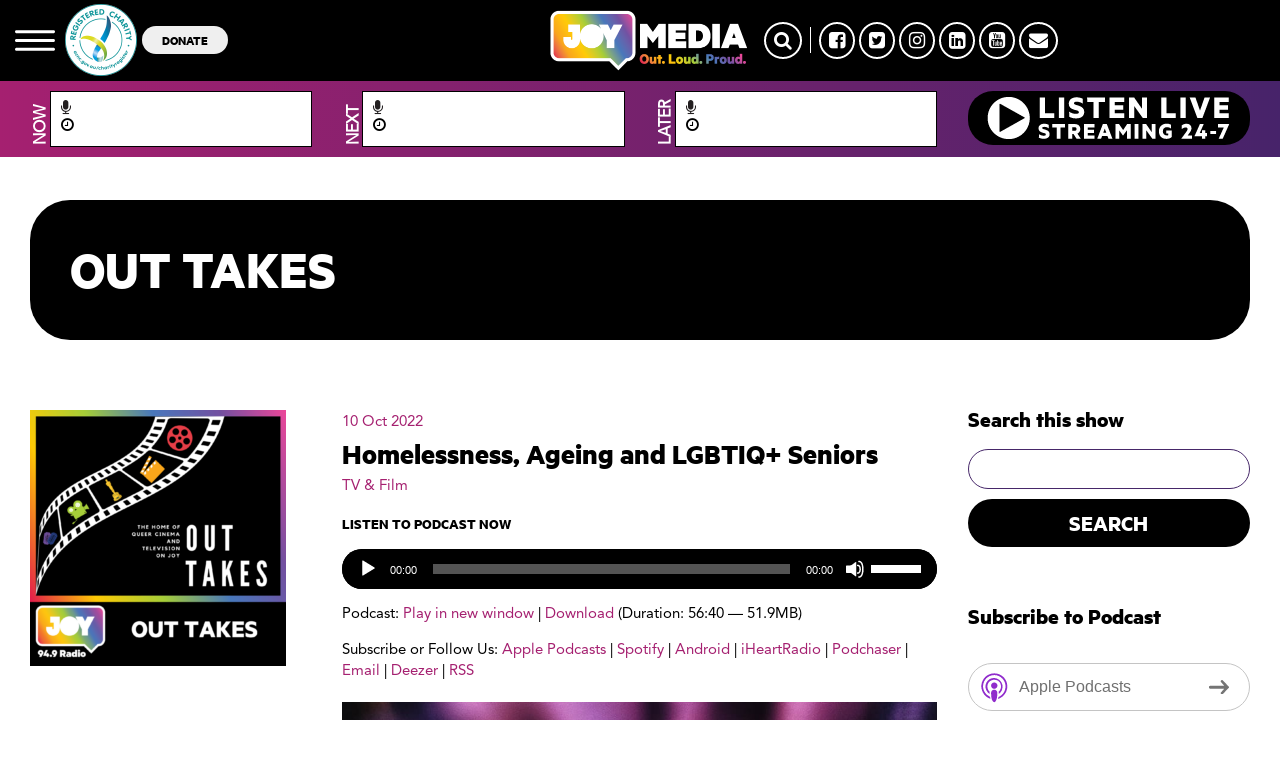

--- FILE ---
content_type: text/html; charset=UTF-8
request_url: https://joy.org.au/outtakes/2022/10/10/homelessness-ageing-and-lgbtiq-seniors/
body_size: 16109
content:
<!DOCTYPE html PUBLIC "-//W3C//DTD XHTML 1.0 Transitional//EN" "http://www.w3.org/TR/xhtml1/DTD/xhtml1-transitional.dtd">
<html xmlns="http://www.w3.org/1999/xhtml" lang="en-US">
<head>
<title>Homelessness, Ageing and LGBTIQ+ Seniors | Out Takes</title>
<meta http-equiv="Content-Type" content="text/html; charset=utf-8" />
<meta http-equiv="X-UA-Compatible" content="IE=edge">
<meta charset="UTF-8" />
<meta name="viewport" content="width=device-width, initial-scale=1">
<link rel="shortcut icon" href="	https://joy.org.au/outtakes/wp-content/themes/joy-wp/assets/images/favicon.png
" />

<script type="text/javascript">
    var googletag = googletag || {};
    googletag.cmd = googletag.cmd || [];
    (function () {
      var gads = document.createElement('script');
      gads.async = true;
      gads.type = 'text/javascript';
      var useSSL = 'https:' == document.location.protocol;
      gads.src = (useSSL ? 'https:' : 'http:') +
        '//www.googletagservices.com/tag/js/gpt.js';
      var node = document.getElementsByTagName('script')[0];
      node.parentNode.insertBefore(gads, node);
    })();


    // googletag.defineSlot('/10428454/JOY-94.9-Leaderboard', [728, 90], 'div-gpt-ad-1361418760350-1').addService(googletag.pubads());

    googletag.cmd.push(function () {
      googletag.defineSlot('/10428454/JOY-94.9-Featured-Leaderboard', [728, 90], 'div-gpt-ad-1361418760350-0')
        .addService(googletag.pubads());
      googletag.defineSlot('/10428454/JOY-94.9-Leaderboard', [
        [728, 90],
        [320, 50]
      ], 'div-gpt-ad-1622351899084-0').addService(googletag.pubads());
      googletag.defineSlot('/10428454/JOY-94.9-Sidebar-Bottom-Box', [300, 250], 'div-gpt-ad-1361418760350-2')
        .addService(googletag.pubads());
      googletag.defineSlot('/10428454/JOY-94.9-Sidebar-Top-Box', [300, 250], 'div-gpt-ad-1361418760350-3')
        .addService(googletag.pubads());
      googletag.defineSlot('/10428454/JOY-94.9-Competition', [300, 100], 'div-gpt-ad-1378865445736-0').addService(
        googletag.pubads());
      googletag.pubads().enableSingleRequest();
      googletag.pubads().collapseEmptyDivs();
      googletag.enableServices();
    });
  </script>

<meta name='robots' content='index, follow, max-image-preview:large, max-snippet:-1, max-video-preview:-1' />

	<!-- This site is optimized with the Yoast SEO Premium plugin v24.3 (Yoast SEO v24.5) - https://yoast.com/wordpress/plugins/seo/ -->
	<link rel="canonical" href="https://joy.org.au/outtakes/2022/10/10/homelessness-ageing-and-lgbtiq-seniors/" />
	<meta property="og:locale" content="en_US" />
	<meta property="og:type" content="article" />
	<meta property="og:title" content="Homelessness, Ageing and LGBTIQ+ Seniors" />
	<meta property="og:description" content="With World Homelessness Day on October 10 and it also being Seniors Month in October here in Australia, for this Out Takes we took a look at a powerful new... LEARN MORE" />
	<meta property="og:url" content="https://joy.org.au/outtakes/2022/10/10/homelessness-ageing-and-lgbtiq-seniors/" />
	<meta property="og:site_name" content="Out Takes" />
	<meta property="article:published_time" content="2022-10-10T01:09:22+00:00" />
	<meta property="og:image" content="https://joy.org.au/outtakes/wp-content/uploads/sites/310/2022/02/1.png" />
	<meta property="og:image:width" content="1080" />
	<meta property="og:image:height" content="1080" />
	<meta property="og:image:type" content="image/png" />
	<meta name="author" content="Conrad" />
	<meta name="twitter:card" content="summary_large_image" />
	<meta name="twitter:label1" content="Written by" />
	<meta name="twitter:data1" content="Conrad" />
	<meta name="twitter:label2" content="Est. reading time" />
	<meta name="twitter:data2" content="1 minute" />
	<script type="application/ld+json" class="yoast-schema-graph">{"@context":"https://schema.org","@graph":[{"@type":"WebPage","@id":"https://joy.org.au/outtakes/2022/10/10/homelessness-ageing-and-lgbtiq-seniors/","url":"https://joy.org.au/outtakes/2022/10/10/homelessness-ageing-and-lgbtiq-seniors/","name":"Homelessness, Ageing and LGBTIQ+ Seniors - Out Takes","isPartOf":{"@id":"https://joy.org.au/outtakes/#website"},"primaryImageOfPage":{"@id":"https://joy.org.au/outtakes/2022/10/10/homelessness-ageing-and-lgbtiq-seniors/#primaryimage"},"image":{"@id":"https://joy.org.au/outtakes/2022/10/10/homelessness-ageing-and-lgbtiq-seniors/#primaryimage"},"thumbnailUrl":"https://joy.org.au/outtakes/wp-content/uploads/sites/310/2022/02/1.png","datePublished":"2022-10-10T01:09:22+00:00","author":{"@id":"https://joy.org.au/outtakes/#/schema/person/1eaf06fbaceaa1e38d19fcbd07d4a7de"},"breadcrumb":{"@id":"https://joy.org.au/outtakes/2022/10/10/homelessness-ageing-and-lgbtiq-seniors/#breadcrumb"},"inLanguage":"en-US","potentialAction":[{"@type":"ReadAction","target":["https://joy.org.au/outtakes/2022/10/10/homelessness-ageing-and-lgbtiq-seniors/"]}]},{"@type":"ImageObject","inLanguage":"en-US","@id":"https://joy.org.au/outtakes/2022/10/10/homelessness-ageing-and-lgbtiq-seniors/#primaryimage","url":"https://joy.org.au/outtakes/wp-content/uploads/sites/310/2022/02/1.png","contentUrl":"https://joy.org.au/outtakes/wp-content/uploads/sites/310/2022/02/1.png","width":1080,"height":1080},{"@type":"BreadcrumbList","@id":"https://joy.org.au/outtakes/2022/10/10/homelessness-ageing-and-lgbtiq-seniors/#breadcrumb","itemListElement":[{"@type":"ListItem","position":1,"name":"Home","item":"https://joy.org.au/outtakes/"},{"@type":"ListItem","position":2,"name":"Homelessness, Ageing and LGBTIQ+ Seniors"}]},{"@type":"WebSite","@id":"https://joy.org.au/outtakes/#website","url":"https://joy.org.au/outtakes/","name":"Out Takes","description":"Exploring queer film against a broader cultural, political and cinematic backdrop","potentialAction":[{"@type":"SearchAction","target":{"@type":"EntryPoint","urlTemplate":"https://joy.org.au/outtakes/?s={search_term_string}"},"query-input":{"@type":"PropertyValueSpecification","valueRequired":true,"valueName":"search_term_string"}}],"inLanguage":"en-US"},{"@type":"Person","@id":"https://joy.org.au/outtakes/#/schema/person/1eaf06fbaceaa1e38d19fcbd07d4a7de","name":"Conrad","image":{"@type":"ImageObject","inLanguage":"en-US","@id":"https://joy.org.au/outtakes/#/schema/person/image/","url":"https://secure.gravatar.com/avatar/61ddc652fa35b870cdbaf5a1488781b6?s=96&d=mm&r=g","contentUrl":"https://secure.gravatar.com/avatar/61ddc652fa35b870cdbaf5a1488781b6?s=96&d=mm&r=g","caption":"Conrad"},"description":"Conrad Browne has been involved at JOY 94.9 since 2005 as a volunteer and staff member, including the role of General Manager from 2011 – 2015.","url":"https://joy.org.au/outtakes/author/conrad-b/"}]}</script>
	<!-- / Yoast SEO Premium plugin. -->


<link rel='dns-prefetch' href='//www.googletagmanager.com' />
<script type="text/javascript">
/* <![CDATA[ */
window._wpemojiSettings = {"baseUrl":"https:\/\/s.w.org\/images\/core\/emoji\/15.0.3\/72x72\/","ext":".png","svgUrl":"https:\/\/s.w.org\/images\/core\/emoji\/15.0.3\/svg\/","svgExt":".svg","source":{"concatemoji":"https:\/\/joy.org.au\/outtakes\/wp-includes\/js\/wp-emoji-release.min.js?ver=6.5.7"}};
/*! This file is auto-generated */
!function(i,n){var o,s,e;function c(e){try{var t={supportTests:e,timestamp:(new Date).valueOf()};sessionStorage.setItem(o,JSON.stringify(t))}catch(e){}}function p(e,t,n){e.clearRect(0,0,e.canvas.width,e.canvas.height),e.fillText(t,0,0);var t=new Uint32Array(e.getImageData(0,0,e.canvas.width,e.canvas.height).data),r=(e.clearRect(0,0,e.canvas.width,e.canvas.height),e.fillText(n,0,0),new Uint32Array(e.getImageData(0,0,e.canvas.width,e.canvas.height).data));return t.every(function(e,t){return e===r[t]})}function u(e,t,n){switch(t){case"flag":return n(e,"\ud83c\udff3\ufe0f\u200d\u26a7\ufe0f","\ud83c\udff3\ufe0f\u200b\u26a7\ufe0f")?!1:!n(e,"\ud83c\uddfa\ud83c\uddf3","\ud83c\uddfa\u200b\ud83c\uddf3")&&!n(e,"\ud83c\udff4\udb40\udc67\udb40\udc62\udb40\udc65\udb40\udc6e\udb40\udc67\udb40\udc7f","\ud83c\udff4\u200b\udb40\udc67\u200b\udb40\udc62\u200b\udb40\udc65\u200b\udb40\udc6e\u200b\udb40\udc67\u200b\udb40\udc7f");case"emoji":return!n(e,"\ud83d\udc26\u200d\u2b1b","\ud83d\udc26\u200b\u2b1b")}return!1}function f(e,t,n){var r="undefined"!=typeof WorkerGlobalScope&&self instanceof WorkerGlobalScope?new OffscreenCanvas(300,150):i.createElement("canvas"),a=r.getContext("2d",{willReadFrequently:!0}),o=(a.textBaseline="top",a.font="600 32px Arial",{});return e.forEach(function(e){o[e]=t(a,e,n)}),o}function t(e){var t=i.createElement("script");t.src=e,t.defer=!0,i.head.appendChild(t)}"undefined"!=typeof Promise&&(o="wpEmojiSettingsSupports",s=["flag","emoji"],n.supports={everything:!0,everythingExceptFlag:!0},e=new Promise(function(e){i.addEventListener("DOMContentLoaded",e,{once:!0})}),new Promise(function(t){var n=function(){try{var e=JSON.parse(sessionStorage.getItem(o));if("object"==typeof e&&"number"==typeof e.timestamp&&(new Date).valueOf()<e.timestamp+604800&&"object"==typeof e.supportTests)return e.supportTests}catch(e){}return null}();if(!n){if("undefined"!=typeof Worker&&"undefined"!=typeof OffscreenCanvas&&"undefined"!=typeof URL&&URL.createObjectURL&&"undefined"!=typeof Blob)try{var e="postMessage("+f.toString()+"("+[JSON.stringify(s),u.toString(),p.toString()].join(",")+"));",r=new Blob([e],{type:"text/javascript"}),a=new Worker(URL.createObjectURL(r),{name:"wpTestEmojiSupports"});return void(a.onmessage=function(e){c(n=e.data),a.terminate(),t(n)})}catch(e){}c(n=f(s,u,p))}t(n)}).then(function(e){for(var t in e)n.supports[t]=e[t],n.supports.everything=n.supports.everything&&n.supports[t],"flag"!==t&&(n.supports.everythingExceptFlag=n.supports.everythingExceptFlag&&n.supports[t]);n.supports.everythingExceptFlag=n.supports.everythingExceptFlag&&!n.supports.flag,n.DOMReady=!1,n.readyCallback=function(){n.DOMReady=!0}}).then(function(){return e}).then(function(){var e;n.supports.everything||(n.readyCallback(),(e=n.source||{}).concatemoji?t(e.concatemoji):e.wpemoji&&e.twemoji&&(t(e.twemoji),t(e.wpemoji)))}))}((window,document),window._wpemojiSettings);
/* ]]> */
</script>
<style id='wp-emoji-styles-inline-css' type='text/css'>

	img.wp-smiley, img.emoji {
		display: inline !important;
		border: none !important;
		box-shadow: none !important;
		height: 1em !important;
		width: 1em !important;
		margin: 0 0.07em !important;
		vertical-align: -0.1em !important;
		background: none !important;
		padding: 0 !important;
	}
</style>
<link rel='stylesheet' id='wp-block-library-css' href='https://joy.org.au/outtakes/wp-includes/css/dist/block-library/style.min.css?x85791' type='text/css' media='all' />
<style id='powerpress-player-block-style-inline-css' type='text/css'>


</style>
<style id='classic-theme-styles-inline-css' type='text/css'>
/*! This file is auto-generated */
.wp-block-button__link{color:#fff;background-color:#32373c;border-radius:9999px;box-shadow:none;text-decoration:none;padding:calc(.667em + 2px) calc(1.333em + 2px);font-size:1.125em}.wp-block-file__button{background:#32373c;color:#fff;text-decoration:none}
</style>
<style id='global-styles-inline-css' type='text/css'>
body{--wp--preset--color--black: #000000;--wp--preset--color--cyan-bluish-gray: #abb8c3;--wp--preset--color--white: #ffffff;--wp--preset--color--pale-pink: #f78da7;--wp--preset--color--vivid-red: #cf2e2e;--wp--preset--color--luminous-vivid-orange: #ff6900;--wp--preset--color--luminous-vivid-amber: #fcb900;--wp--preset--color--light-green-cyan: #7bdcb5;--wp--preset--color--vivid-green-cyan: #00d084;--wp--preset--color--pale-cyan-blue: #8ed1fc;--wp--preset--color--vivid-cyan-blue: #0693e3;--wp--preset--color--vivid-purple: #9b51e0;--wp--preset--gradient--vivid-cyan-blue-to-vivid-purple: linear-gradient(135deg,rgba(6,147,227,1) 0%,rgb(155,81,224) 100%);--wp--preset--gradient--light-green-cyan-to-vivid-green-cyan: linear-gradient(135deg,rgb(122,220,180) 0%,rgb(0,208,130) 100%);--wp--preset--gradient--luminous-vivid-amber-to-luminous-vivid-orange: linear-gradient(135deg,rgba(252,185,0,1) 0%,rgba(255,105,0,1) 100%);--wp--preset--gradient--luminous-vivid-orange-to-vivid-red: linear-gradient(135deg,rgba(255,105,0,1) 0%,rgb(207,46,46) 100%);--wp--preset--gradient--very-light-gray-to-cyan-bluish-gray: linear-gradient(135deg,rgb(238,238,238) 0%,rgb(169,184,195) 100%);--wp--preset--gradient--cool-to-warm-spectrum: linear-gradient(135deg,rgb(74,234,220) 0%,rgb(151,120,209) 20%,rgb(207,42,186) 40%,rgb(238,44,130) 60%,rgb(251,105,98) 80%,rgb(254,248,76) 100%);--wp--preset--gradient--blush-light-purple: linear-gradient(135deg,rgb(255,206,236) 0%,rgb(152,150,240) 100%);--wp--preset--gradient--blush-bordeaux: linear-gradient(135deg,rgb(254,205,165) 0%,rgb(254,45,45) 50%,rgb(107,0,62) 100%);--wp--preset--gradient--luminous-dusk: linear-gradient(135deg,rgb(255,203,112) 0%,rgb(199,81,192) 50%,rgb(65,88,208) 100%);--wp--preset--gradient--pale-ocean: linear-gradient(135deg,rgb(255,245,203) 0%,rgb(182,227,212) 50%,rgb(51,167,181) 100%);--wp--preset--gradient--electric-grass: linear-gradient(135deg,rgb(202,248,128) 0%,rgb(113,206,126) 100%);--wp--preset--gradient--midnight: linear-gradient(135deg,rgb(2,3,129) 0%,rgb(40,116,252) 100%);--wp--preset--font-size--small: 13px;--wp--preset--font-size--medium: 20px;--wp--preset--font-size--large: 36px;--wp--preset--font-size--x-large: 42px;--wp--preset--spacing--20: 0.44rem;--wp--preset--spacing--30: 0.67rem;--wp--preset--spacing--40: 1rem;--wp--preset--spacing--50: 1.5rem;--wp--preset--spacing--60: 2.25rem;--wp--preset--spacing--70: 3.38rem;--wp--preset--spacing--80: 5.06rem;--wp--preset--shadow--natural: 6px 6px 9px rgba(0, 0, 0, 0.2);--wp--preset--shadow--deep: 12px 12px 50px rgba(0, 0, 0, 0.4);--wp--preset--shadow--sharp: 6px 6px 0px rgba(0, 0, 0, 0.2);--wp--preset--shadow--outlined: 6px 6px 0px -3px rgba(255, 255, 255, 1), 6px 6px rgba(0, 0, 0, 1);--wp--preset--shadow--crisp: 6px 6px 0px rgba(0, 0, 0, 1);}:where(.is-layout-flex){gap: 0.5em;}:where(.is-layout-grid){gap: 0.5em;}body .is-layout-flex{display: flex;}body .is-layout-flex{flex-wrap: wrap;align-items: center;}body .is-layout-flex > *{margin: 0;}body .is-layout-grid{display: grid;}body .is-layout-grid > *{margin: 0;}:where(.wp-block-columns.is-layout-flex){gap: 2em;}:where(.wp-block-columns.is-layout-grid){gap: 2em;}:where(.wp-block-post-template.is-layout-flex){gap: 1.25em;}:where(.wp-block-post-template.is-layout-grid){gap: 1.25em;}.has-black-color{color: var(--wp--preset--color--black) !important;}.has-cyan-bluish-gray-color{color: var(--wp--preset--color--cyan-bluish-gray) !important;}.has-white-color{color: var(--wp--preset--color--white) !important;}.has-pale-pink-color{color: var(--wp--preset--color--pale-pink) !important;}.has-vivid-red-color{color: var(--wp--preset--color--vivid-red) !important;}.has-luminous-vivid-orange-color{color: var(--wp--preset--color--luminous-vivid-orange) !important;}.has-luminous-vivid-amber-color{color: var(--wp--preset--color--luminous-vivid-amber) !important;}.has-light-green-cyan-color{color: var(--wp--preset--color--light-green-cyan) !important;}.has-vivid-green-cyan-color{color: var(--wp--preset--color--vivid-green-cyan) !important;}.has-pale-cyan-blue-color{color: var(--wp--preset--color--pale-cyan-blue) !important;}.has-vivid-cyan-blue-color{color: var(--wp--preset--color--vivid-cyan-blue) !important;}.has-vivid-purple-color{color: var(--wp--preset--color--vivid-purple) !important;}.has-black-background-color{background-color: var(--wp--preset--color--black) !important;}.has-cyan-bluish-gray-background-color{background-color: var(--wp--preset--color--cyan-bluish-gray) !important;}.has-white-background-color{background-color: var(--wp--preset--color--white) !important;}.has-pale-pink-background-color{background-color: var(--wp--preset--color--pale-pink) !important;}.has-vivid-red-background-color{background-color: var(--wp--preset--color--vivid-red) !important;}.has-luminous-vivid-orange-background-color{background-color: var(--wp--preset--color--luminous-vivid-orange) !important;}.has-luminous-vivid-amber-background-color{background-color: var(--wp--preset--color--luminous-vivid-amber) !important;}.has-light-green-cyan-background-color{background-color: var(--wp--preset--color--light-green-cyan) !important;}.has-vivid-green-cyan-background-color{background-color: var(--wp--preset--color--vivid-green-cyan) !important;}.has-pale-cyan-blue-background-color{background-color: var(--wp--preset--color--pale-cyan-blue) !important;}.has-vivid-cyan-blue-background-color{background-color: var(--wp--preset--color--vivid-cyan-blue) !important;}.has-vivid-purple-background-color{background-color: var(--wp--preset--color--vivid-purple) !important;}.has-black-border-color{border-color: var(--wp--preset--color--black) !important;}.has-cyan-bluish-gray-border-color{border-color: var(--wp--preset--color--cyan-bluish-gray) !important;}.has-white-border-color{border-color: var(--wp--preset--color--white) !important;}.has-pale-pink-border-color{border-color: var(--wp--preset--color--pale-pink) !important;}.has-vivid-red-border-color{border-color: var(--wp--preset--color--vivid-red) !important;}.has-luminous-vivid-orange-border-color{border-color: var(--wp--preset--color--luminous-vivid-orange) !important;}.has-luminous-vivid-amber-border-color{border-color: var(--wp--preset--color--luminous-vivid-amber) !important;}.has-light-green-cyan-border-color{border-color: var(--wp--preset--color--light-green-cyan) !important;}.has-vivid-green-cyan-border-color{border-color: var(--wp--preset--color--vivid-green-cyan) !important;}.has-pale-cyan-blue-border-color{border-color: var(--wp--preset--color--pale-cyan-blue) !important;}.has-vivid-cyan-blue-border-color{border-color: var(--wp--preset--color--vivid-cyan-blue) !important;}.has-vivid-purple-border-color{border-color: var(--wp--preset--color--vivid-purple) !important;}.has-vivid-cyan-blue-to-vivid-purple-gradient-background{background: var(--wp--preset--gradient--vivid-cyan-blue-to-vivid-purple) !important;}.has-light-green-cyan-to-vivid-green-cyan-gradient-background{background: var(--wp--preset--gradient--light-green-cyan-to-vivid-green-cyan) !important;}.has-luminous-vivid-amber-to-luminous-vivid-orange-gradient-background{background: var(--wp--preset--gradient--luminous-vivid-amber-to-luminous-vivid-orange) !important;}.has-luminous-vivid-orange-to-vivid-red-gradient-background{background: var(--wp--preset--gradient--luminous-vivid-orange-to-vivid-red) !important;}.has-very-light-gray-to-cyan-bluish-gray-gradient-background{background: var(--wp--preset--gradient--very-light-gray-to-cyan-bluish-gray) !important;}.has-cool-to-warm-spectrum-gradient-background{background: var(--wp--preset--gradient--cool-to-warm-spectrum) !important;}.has-blush-light-purple-gradient-background{background: var(--wp--preset--gradient--blush-light-purple) !important;}.has-blush-bordeaux-gradient-background{background: var(--wp--preset--gradient--blush-bordeaux) !important;}.has-luminous-dusk-gradient-background{background: var(--wp--preset--gradient--luminous-dusk) !important;}.has-pale-ocean-gradient-background{background: var(--wp--preset--gradient--pale-ocean) !important;}.has-electric-grass-gradient-background{background: var(--wp--preset--gradient--electric-grass) !important;}.has-midnight-gradient-background{background: var(--wp--preset--gradient--midnight) !important;}.has-small-font-size{font-size: var(--wp--preset--font-size--small) !important;}.has-medium-font-size{font-size: var(--wp--preset--font-size--medium) !important;}.has-large-font-size{font-size: var(--wp--preset--font-size--large) !important;}.has-x-large-font-size{font-size: var(--wp--preset--font-size--x-large) !important;}
.wp-block-navigation a:where(:not(.wp-element-button)){color: inherit;}
:where(.wp-block-post-template.is-layout-flex){gap: 1.25em;}:where(.wp-block-post-template.is-layout-grid){gap: 1.25em;}
:where(.wp-block-columns.is-layout-flex){gap: 2em;}:where(.wp-block-columns.is-layout-grid){gap: 2em;}
.wp-block-pullquote{font-size: 1.5em;line-height: 1.6;}
</style>
<link rel='stylesheet' id='ccchildpagescss-css' href='https://joy.org.au/outtakes/wp-content/plugins/cc-child-pages/includes/css/styles.css?x85791' type='text/css' media='all' />
<link rel='stylesheet' id='ccchildpagesskincss-css' href='https://joy.org.au/outtakes/wp-content/plugins/cc-child-pages/includes/css/skins.css?x85791' type='text/css' media='all' />
<!--[if lt IE 8]>
<link rel='stylesheet' id='ccchildpagesiecss-css' href='https://joy.org.au/outtakes/wp-content/plugins/cc-child-pages/includes/css/styles.ie.css?x85791' type='text/css' media='all' />
<![endif]-->
<link rel='stylesheet' id='wp-pagenavi-css' href='https://joy.org.au/outtakes/wp-content/plugins/wp-pagenavi/pagenavi-css.css?x85791' type='text/css' media='all' />
<link rel='stylesheet' id='parent-style-css' href='https://joy.org.au/outtakes/wp-content/themes/joy-wp/assets/stylesheets/style.css?x85791' type='text/css' media='all' />
<link rel='stylesheet' id='mmenu_style-css' href='https://joy.org.au/outtakes/wp-content/themes/joy-wp/assets/stylesheets/mmenu/jquery.mmenu.all.css?x85791' type='text/css' media='all' />
<link rel='stylesheet' id='slick_style-css' href='https://joy.org.au/outtakes/wp-content/themes/joy-wp/assets/javascripts/slick/slick.css?x85791' type='text/css' media='all' />
<link rel='stylesheet' id='slick_theme-css' href='https://joy.org.au/outtakes/wp-content/themes/joy-wp/assets/javascripts/slick/slick-theme.css?x85791' type='text/css' media='all' />
<link rel='stylesheet' id='my_stylesheet-css' href='https://joy.org.au/outtakes/wp-content/themes/joy-wp-child/style.css?x85791' type='text/css' media='all' />
<link rel='stylesheet' id='custom-styles-css' href='https://joy.org.au/outtakes/wp-content/themes/joy-wp/assets/stylesheets/custom-styles.css?x85791' type='text/css' media='all' />
<link rel='stylesheet' id='new-styles-css' href='https://joy.org.au/outtakes/wp-content/themes/joy-wp/dist/style.css?x85791' type='text/css' media='all' />
<link rel='stylesheet' id='font-awesome-css' href='https://joy.org.au/outtakes/wp-content/themes/joy-wp/assets/program_grid/font-awesome/css/font-awesome.min.css?x85791' type='text/css' media='all' />
<link rel='stylesheet' id='tiny_scrollbar-css' href='https://joy.org.au/outtakes/wp-content/themes/joy-wp/assets/program_grid/tinyscrollbar/responsive/tinyscrollbar.css?x85791' type='text/css' media='all' />
<link rel='stylesheet' id='select2_css-css' href='https://joy.org.au/outtakes/wp-content/themes/joy-wp/assets/program_grid/select2/dist/css/select2.min.css?x85791' type='text/css' media='all' />
<link rel='stylesheet' id='main_program_grid-css' href='https://joy.org.au/outtakes/wp-content/themes/joy-wp/assets/program_grid/css/main.css?x85791' type='text/css' media='all' />
<link rel='stylesheet' id='additional_program_grid-css' href='https://joy.org.au/outtakes/wp-content/themes/joy-wp/assets/program_grid/css/prgr.css?x85791' type='text/css' media='all' />
<link rel='stylesheet' id='podcasts-css' href='https://joy.org.au/outtakes/wp-content/themes/joy-wp/assets/stylesheets/podcast/podcast.css?x85791' type='text/css' media='all' />
<script type="text/javascript" src="https://joy.org.au/outtakes/wp-content/plugins/wpo365-login/apps/dist/pintra-redirect.js?x85791" id="pintraredirectjs-js" async></script>
<script type="text/javascript" src="https://joy.org.au/outtakes/wp-content/themes/joy-wp/assets/javascripts/jquery-2.1.3.min.js?x85791" id="jquery-2.1.3-js"></script>
<script type="text/javascript" src="https://joy.org.au/outtakes/wp-includes/js/jquery/jquery.min.js?x85791" id="jquery-core-js"></script>
<script type="text/javascript" src="https://joy.org.au/outtakes/wp-includes/js/jquery/jquery-migrate.min.js?x85791" id="jquery-migrate-js"></script>
<script type="text/javascript" src="https://joy.org.au/outtakes/wp-content/themes/joy-wp/assets/javascripts/jquery.bxslider.min.js?x85791" id="bx-slider-js"></script>
<script type="text/javascript" src="https://joy.org.au/outtakes/wp-content/themes/joy-wp/assets/javascripts/slick/slick.min.js?x85791" id="slick-js"></script>
<link rel="https://api.w.org/" href="https://joy.org.au/outtakes/wp-json/" /><link rel="alternate" type="application/json" href="https://joy.org.au/outtakes/wp-json/wp/v2/posts/1801" /><link rel="EditURI" type="application/rsd+xml" title="RSD" href="https://joy.org.au/outtakes/xmlrpc.php?rsd" />
<meta name="generator" content="WordPress 6.5.7" />
<link rel='shortlink' href='https://joy.org.au/outtakes/?p=1801' />
<link rel="alternate" type="application/json+oembed" href="https://joy.org.au/outtakes/wp-json/oembed/1.0/embed?url=https%3A%2F%2Fjoy.org.au%2Fouttakes%2F2022%2F10%2F10%2Fhomelessness-ageing-and-lgbtiq-seniors%2F" />
<link rel="alternate" type="text/xml+oembed" href="https://joy.org.au/outtakes/wp-json/oembed/1.0/embed?url=https%3A%2F%2Fjoy.org.au%2Fouttakes%2F2022%2F10%2F10%2Fhomelessness-ageing-and-lgbtiq-seniors%2F&#038;format=xml" />
<meta name="generator" content="Site Kit by Google 1.171.0" />            <script type="text/javascript"><!--
                                function powerpress_pinw(pinw_url){window.open(pinw_url, 'PowerPressPlayer','toolbar=0,status=0,resizable=1,width=460,height=320');	return false;}
                //-->

                // tabnab protection
                window.addEventListener('load', function () {
                    // make all links have rel="noopener noreferrer"
                    document.querySelectorAll('a[target="_blank"]').forEach(link => {
                        link.setAttribute('rel', 'noopener noreferrer');
                    });
                });
            </script>
            <style>.widget_twitter--hidden{display:none!important;}</style>
<style type="text/css" xmlns="http://www.w3.org/1999/html">

/*
PowerPress subscribe sidebar widget
*/
.widget-area .widget_powerpress_subscribe h2,
.widget-area .widget_powerpress_subscribe h3,
.widget-area .widget_powerpress_subscribe h4,
.widget_powerpress_subscribe h2,
.widget_powerpress_subscribe h3,
.widget_powerpress_subscribe h4 {
	margin-bottom: 0;
	padding-bottom: 0;
}
</style>
</head>
<body class="post-template-default single single-post postid-1801 single-format-standard">


<div id="my-page">

<header class="Fixed">
      <div id="new-header">
        <div class="container-fluid">
          <div class="row ">
            <div class="col-md-5  col-xs-6 d-flex hidden-sm hidden-xs" style="align-items: center;">
        
              <a href="" class="mmenu"><img src="https://joy.org.au/outtakes/wp-content/themes/joy-wp/assets/images/mmenu.svg?x85791" /></a>

              <a href="" target="_blank"><img
                  src="https://joy.org.au/wp-content/uploads/2021/03/charity.png?x85791" alt="" class="secondary-logo hidden-xs" />

                <a href=""><button class="btn-donate hidden-xs">DONATE</button></a>

            </div>

            <div class="col-md-2  col-xs-6 logo-area">
                                          <a href="https://joy.org.au" class="logo">
                <img src="https://joy.org.au/wp-content/uploads/2022/08/joy-media-logo-1.png?x85791" alt="JOY Media" />
              </a>
                            </a>
            </div>

            <div class="col-md-5  col-xs-6">
              
              <div class="social hidden-sm hidden-xs">
                <a href="" class="search-btn"><i class="fa fa-search"></i></a>
                <span></span>
                                <a href="https://facebook.com/joy949"
                  target="_blank">
                  <i class="fa fa-facebook-square"></i>
                </a>
                                <a href="https://twitter.com/joy949"
                  target="_blank">
                  <i class="fa fa-twitter-square"></i>
                </a>
                                <a href="https://instagram.com/joy949"
                  target="_blank">
                  <i class="fa fa-instagram"></i>
                </a>
                                <a href="https://au.linkedin.com/company/joy949"
                  target="_blank">
                  <i class="fa fa-linkedin-square"></i>
                </a>
                                <a href="https://www.youtube.com/user/joy949au"
                  target="_blank">
                  <i class="fa fa-youtube-square"></i>
                </a>
                                <a href="mailto:info@joy.org.au?subject=Enquiry from JOY MEDIA website"
                  target="_blank">
                  <i class="fa fa-envelope"></i>
                </a>
                                
              </div>
              <div class="visible-xs visible-sm ">
                <div class="mmenu-wrap"><a href="" class="mmenu"><img src="https://joy.org.au/outtakes/wp-content/themes/joy-wp/assets/images/mmenu.svg?x85791" /></a></div></div>
              
            </div>
          </div>
        </div>
        <div id="program-grid" class="program-grid visible-lg visible-md">

    <div class="container-fluid">

    	<div class="col-md-3">

            <div class="vertical-text"><span>NOW</span></div>

            <div class="prog-box">

                <a href="" class="prog_on_air_link">

                    <p class="prog-name"><i class="fa fa-microphone" aria-hidden="true"></i>

                        <span class="header_prog_name_current"></span>

                    </p>

                </a>

                <p class="prog-time">

                    <i class="fa fa-clock-o" aria-hidden="true"></i>

                    <span class="header_prog_duration_current"></span>

                </p>

            </div>

        </div>

        <div class="col-md-3">

            <div class="vertical-text"><span>NEXT</span></div>

            <div class="prog-box">

                <a href="" class="prog_next_link">

                    <p class="prog-name"><i class="fa fa-microphone" aria-hidden="true"></i>

                        <span class="header_prog_name_next"></span>

                    </p>

                </a>

                <p class="prog-time">

                    <i class="fa fa-clock-o" aria-hidden="true"></i>

                    <span class="header_prog_duration_next"></span>

                </p>

            </div>

        </div>

        <div class="col-md-3">

            <div class="vertical-text"><span>LATER</span></div>

            <div class="prog-box">

                <a href="" class="prog_later_link">

                    <p class="prog-name"><i class="fa fa-microphone" aria-hidden="true"></i>

                        <span class="header_prog_name_later"></span>

                    </p>

                </a>

                <p class="prog-time">

                    <i class="fa fa-clock-o" aria-hidden="true"></i>

                    <span class="header_prog_duration_later"></span>

                </p>

            </div>

        </div>

        <div class="col-md-3"><div class="prog-box-player"><a href="#" onclick="window.open('https://joy.org.au/player/index.html','mywindow','width=728,height=520');"><img src="https://joy.org.au/outtakes/wp-content/themes/joy-wp/assets/images/listenLiveJOYColoursNew.svg?x85791" class="img-responsive center-block" /></a></div></div>

        <div class="clear"></div>

    </div>

</div>



<div id="program-grid" class="program-grid visible-sm">

    <div class="container-fluid">

    	<div class="program-grid-slide">

            <div class="col-sm-12" style="padding-right:0;">

                <div class="col-sm-6" style="padding-right:0;">

                    <div class="vertical-text"><span>NOW</span></div>

                    <div class="prog-box">

                        <a href="" class="prog_on_air_link">

                            <p class="prog-name"><i class="fa fa-microphone" aria-hidden="true"></i>

                                <span class="header_prog_name_current"></span>

                            </p>

                        </a>

                        <p class="prog-time"><i class="fa fa-clock-o" aria-hidden="true"></i>

                            <span class="header_prog_duration_current"></span>

                        </p>

                    </div>

                </div><!--col-sm-6-->

                <div class="col-sm-6">

                    <div class="vertical-text"><span>NEXT</span></div>

                    <div class="prog-box">

                        <a href="" class="prog_later_link">

                            <p class="prog-name"><i class="fa fa-microphone" aria-hidden="true"></i>

                                <span class="header_prog_name_next"></span>

                            </p>

                        </a>

                        <p class="prog-time"><i class="fa fa-clock-o" aria-hidden="true"></i>

                            <span class="header_prog_duration_next"></span>

                        </p>

                    </div>

                </div><!--col-sm-6-->

            </div><!--col-sm-12-->

            <div class="col-sm-12" style="padding-right:0;">

                <div class="col-sm-6" style="padding-right:0;">

                    <div class="vertical-text"><span>LATER</span></div>

                    <div class="prog-box">

                        <a href="" class="prog_later_link">

                            <p class="prog-name"><i class="fa fa-microphone" aria-hidden="true"></i>

                                <span class="header_prog_name_later"></span>

                            </p>

                        </a>

                        <p class="prog-time"><i class="fa fa-clock-o" aria-hidden="true"></i>

                            <span class="header_prog_duration_later"></span>

                        </p>

                    </div>

                </div><!--col-sm-6-->

                <div class="col-sm-6">

                    <div class="prog-box-player"><a href="#" onclick="window.open('https://joy.org.au/player/index.html','mywindow','width=728,height=520');"><img src="https://joy.org.au/outtakes/wp-content/themes/joy-wp/assets/images/listenLiveJOYColours.svg?x85791" class="img-responsive center-block" /></a></div>

                </div><!--col-sm-6-->

            </div><!--col-sm-12-->

        </div><!--program-grid-slide-->

     </div> <!--container-fluid-->  

</div>



<div id="program-grid" class="program-grid-mobile visible-xs">

    <div class="container-fluid">

    	<div class="program-grid-slide">

    	<div class="col-xs-12" style="padding-left:0;">

            <div class="vertical-text"><span>NOW</span></div>

            <div class="prog-box">

                <a href="" class="prog_on_air_link">

                    <p class="prog-name"><i class="fa fa-microphone" aria-hidden="true"></i>

                        <span class="header_prog_name_current"></span>

                    </p>

                </a>

                <p class="prog-time"><i class="fa fa-clock-o" aria-hidden="true"></i>

                    <span class="header_prog_duration_current"></span>

                </p>

            </div>

        </div>

        <div class="col-xs-12" style="padding-left:0;">

            <div class="vertical-text"><span>NEXT</span></div>

            <div class="prog-box">

                <a href="" class="prog_later_link">

                    <p class="prog-name"><i class="fa fa-microphone" aria-hidden="true"></i>

                        <span class="header_prog_name_next"></span>

                    </p>

                </a>

                <p class="prog-time"><i class="fa fa-clock-o" aria-hidden="true"></i>

                    <span class="header_prog_duration_next"></span>

                </p>

            </div>

        </div>

        <div class="col-xs-12" style="padding-left:0;">

            <div class="vertical-text"><span>LATER</span></div>

            <div class="prog-box">

                <a href="">

                    <p class="prog-name"><i class="fa fa-microphone" aria-hidden="true"></i>

                        <span class="header_prog_name_later"></span>

                    </p>

                </a>

                <p class="prog-time"><i class="fa fa-clock-o" aria-hidden="true"></i>

                    <span class="header_prog_duration_later"></span>

                </p>

            </div>

        </div>

        <div class="col-xs-12" style="padding-left:0;"><div class="prog-box-player"><a href="#" onclick="window.open('https://joy.org.au/player/index.html','mywindow','width=728,height=520');"><img src="https://joy.org.au/outtakes/wp-content/themes/joy-wp/assets/images/listenLiveJOYColours.svg?x85791" class="img-responsive center-block" /></a></div></div>

        </div>

        <div class="clear"></div>

    </div>

</div>

    </header>
    
    
<div id="fullpage">

	<div id="content" style="padding-top:150px;"> 
    	
        <div class="section deafalt-page-banner-section">
        	<div class="container">
            	<div class="row">
                	<div class="col-lg-12 col-md-12 col-sm-12 col-xs-12">
                    	                        	<div class="default-page-spacer" style="height:100px;"></div>
                            <div class="default-page-title-wrap" style="margin-left:0;margin-right:0;">
                                <h1 style="margin-bottom:0;">Out Takes</h1>
                            </div>
                                            </div>
                </div>
            </div>
        </div>
        
        <div class="section news" style="padding-top:0;">
        	<div class="container" style="padding-left:50px;padding-right:50px;">
            	<div class="row">
                	<div class="col-lg-9 col-md-9 col-sm-9 col-xs-12 post-area">

                        
            			
                        
                        <div class="post-list">
                        	<div class="row">
                                <div class="col-lg-4 col-md-4 col-sm-4 col-xs-12 podcast-img">
                                                                        <div style="float: left; padding-right: 10px; padding-bottom: 50px;"><img alt='' src='https://joy.org.au/avatar/blog-310-256.png?x85791' class='avatar avatar-256' height='256' width='256' /></div>                                </div>

                                <div class="col-lg-8 col-md-8 col-sm-8 col-xs-12">
                                    <p class="news-meta">10 Oct 2022</p>
                                    <h3><a href="https://joy.org.au/outtakes/2022/10/10/homelessness-ageing-and-lgbtiq-seniors/">Homelessness, Ageing and LGBTIQ+ Seniors</a></h3>
                                    <p class="news-meta"><a href="https://joy.org.au/outtakes/category/tv-film/" rel="category tag">TV &amp; Film</a></p>
                                    
                                    <div class="podcast-wrap">
    
                                        <p class="podcast_title">LISTEN TO PODCAST NOW</p>    
                                        <div class="powerpress_player" id="powerpress_player_7191"><audio class="wp-audio-shortcode" id="audio-1801-2" preload="none" style="width: 100%;" controls="controls"><source type="audio/mpeg" src="https://media.blubrry.com/out_takes/joy.org.au/outtakes/wp-content/uploads/sites/310/2022/10/JOY-2022_OutTakes-Oct8_SueT_HAS.mp3?_=2" /><a href="https://media.blubrry.com/out_takes/joy.org.au/outtakes/wp-content/uploads/sites/310/2022/10/JOY-2022_OutTakes-Oct8_SueT_HAS.mp3">https://media.blubrry.com/out_takes/joy.org.au/outtakes/wp-content/uploads/sites/310/2022/10/JOY-2022_OutTakes-Oct8_SueT_HAS.mp3</a></audio></div><p class="powerpress_links powerpress_links_mp3" style="margin-bottom: 1px !important;">Podcast: <a href="https://media.blubrry.com/out_takes/joy.org.au/outtakes/wp-content/uploads/sites/310/2022/10/JOY-2022_OutTakes-Oct8_SueT_HAS.mp3" class="powerpress_link_pinw" target="_blank" title="Play in new window" onclick="return powerpress_pinw('https://joy.org.au/outtakes/?powerpress_pinw=1801-podcast');" rel="nofollow">Play in new window</a> | <a href="https://media.blubrry.com/out_takes/joy.org.au/outtakes/wp-content/uploads/sites/310/2022/10/JOY-2022_OutTakes-Oct8_SueT_HAS.mp3" class="powerpress_link_d" title="Download" rel="nofollow" download="JOY-2022_OutTakes-Oct8_SueT_HAS.mp3">Download</a> (Duration: 56:40 &#8212; 51.9MB)</p><p class="powerpress_links powerpress_subscribe_links">Subscribe or Follow Us: <a href="https://itunes.apple.com/au/podcast/out-takes/id1167307736?mt=2&amp;ls=1#episodeGuid=https%3A%2F%2Fjoy.org.au%2Fouttakes%2F%3Fp%3D1801" class="powerpress_link_subscribe powerpress_link_subscribe_itunes" target="_blank" title="Subscribe on Apple Podcasts" rel="nofollow">Apple Podcasts</a> | <a href="https://open.spotify.com/show/0kp8CNOBK6O6BPQ6HXGMzN" class="powerpress_link_subscribe powerpress_link_subscribe_spotify" target="_blank" title="Subscribe on Spotify" rel="nofollow">Spotify</a> | <a href="https://subscribeonandroid.com/joy.org.au/outtakes/feed/podcast/" class="powerpress_link_subscribe powerpress_link_subscribe_android" target="_blank" title="Subscribe on Android" rel="nofollow">Android</a> | <a href="https://iheart.com/podcast/85993726/" class="powerpress_link_subscribe powerpress_link_subscribe_iheart" target="_blank" title="Subscribe on iHeartRadio" rel="nofollow">iHeartRadio</a> | <a href="https://www.podchaser.com/podcasts/out-takes-505726" class="powerpress_link_subscribe powerpress_link_subscribe_podchaser" target="_blank" title="Subscribe on Podchaser" rel="nofollow">Podchaser</a> | <a href="https://subscribebyemail.com/joy.org.au/outtakes/feed/podcast/" class="powerpress_link_subscribe powerpress_link_subscribe_email" target="_blank" title="Subscribe by Email" rel="nofollow">Email</a> | <a href="https://deezer.com/show/2908792" class="powerpress_link_subscribe powerpress_link_subscribe_deezer" target="_blank" title="Subscribe on Deezer" rel="nofollow">Deezer</a> | <a href="https://joy.org.au/outtakes/feed/podcast/" class="powerpress_link_subscribe powerpress_link_subscribe_rss" target="_blank" title="Subscribe via RSS" rel="nofollow">RSS</a></p>    
                                    </div>
                                    
                                                                        <img src="https://joy.org.au/outtakes/wp-content/uploads/sites/310/2022/02/1.png?x85791" alt="Homelessness, Ageing and LGBTIQ+ Seniors" class="img-responsive news-img" />
                                                                        <!-- <img src="" alt="" class="img-responsive news-img" /> -->
                                        
                                    <p>With World Homelessness Day on October 10 and it also being Seniors Month in October here in Australia, for this Out Takes we took a look at a powerful new documentary that tackles a subject that impacts us all but rarely gets discussed.</p>
<p>We were joined by our special guest Sue Thomson to discuss <a href="https://www.undercoverdocumentary.com/">&#8216;Under Cover&#8217;</a>, her latest film that explores the issue of the 240,000 women over 55 who are at risk of homelessness in Australia. Narrated by Margot Robbie, &#8216;Under Cover&#8217; introduces us to 10 of these women for whom security and shelter are constant unknowns and who, until now, have suffered in silence. We also discussed Sue&#8217;s previous film <a href="https://www.netflix.com/au/title/81498220">&#8216;The Coming Back Out Ball Movie&#8217;</a> which followed a group of older LGBTIQ+ Australians who were invited to attend a Ball celebrating their gender and sexual identity. Faced with the complexities of ageing and isolation, these extraordinary people seized each day with determination and humour.</p>
<p>We also revisited an interview with Dr Catherine Barrett from 2016 to talk about Alice’s Garage, a new venture at the time that was a burgeoning social enterprise empowering older LGBTI people through different activities and online resources.</p>
<div class="powerpress_player" id="powerpress_player_7192"><audio class="wp-audio-shortcode" id="audio-1801-3" preload="none" style="width: 100%;" controls="controls"><source type="audio/mpeg" src="https://media.blubrry.com/out_takes/joy.org.au/outtakes/wp-content/uploads/sites/310/2022/10/JOY-2022_OutTakes-Oct8_SueT_HAS.mp3?_=3" /><a href="https://media.blubrry.com/out_takes/joy.org.au/outtakes/wp-content/uploads/sites/310/2022/10/JOY-2022_OutTakes-Oct8_SueT_HAS.mp3">https://media.blubrry.com/out_takes/joy.org.au/outtakes/wp-content/uploads/sites/310/2022/10/JOY-2022_OutTakes-Oct8_SueT_HAS.mp3</a></audio></div><p class="powerpress_links powerpress_links_mp3" style="margin-bottom: 1px !important;">Podcast: <a href="https://media.blubrry.com/out_takes/joy.org.au/outtakes/wp-content/uploads/sites/310/2022/10/JOY-2022_OutTakes-Oct8_SueT_HAS.mp3" class="powerpress_link_pinw" target="_blank" title="Play in new window" onclick="return powerpress_pinw('https://joy.org.au/outtakes/?powerpress_pinw=1801-podcast');" rel="nofollow">Play in new window</a> | <a href="https://media.blubrry.com/out_takes/joy.org.au/outtakes/wp-content/uploads/sites/310/2022/10/JOY-2022_OutTakes-Oct8_SueT_HAS.mp3" class="powerpress_link_d" title="Download" rel="nofollow" download="JOY-2022_OutTakes-Oct8_SueT_HAS.mp3">Download</a> (Duration: 56:40 &#8212; 51.9MB)</p><p class="powerpress_links powerpress_subscribe_links">Subscribe or Follow Us: <a href="https://itunes.apple.com/au/podcast/out-takes/id1167307736?mt=2&amp;ls=1#episodeGuid=https%3A%2F%2Fjoy.org.au%2Fouttakes%2F%3Fp%3D1801" class="powerpress_link_subscribe powerpress_link_subscribe_itunes" target="_blank" title="Subscribe on Apple Podcasts" rel="nofollow">Apple Podcasts</a> | <a href="https://open.spotify.com/show/0kp8CNOBK6O6BPQ6HXGMzN" class="powerpress_link_subscribe powerpress_link_subscribe_spotify" target="_blank" title="Subscribe on Spotify" rel="nofollow">Spotify</a> | <a href="https://subscribeonandroid.com/joy.org.au/outtakes/feed/podcast/" class="powerpress_link_subscribe powerpress_link_subscribe_android" target="_blank" title="Subscribe on Android" rel="nofollow">Android</a> | <a href="https://iheart.com/podcast/85993726/" class="powerpress_link_subscribe powerpress_link_subscribe_iheart" target="_blank" title="Subscribe on iHeartRadio" rel="nofollow">iHeartRadio</a> | <a href="https://www.podchaser.com/podcasts/out-takes-505726" class="powerpress_link_subscribe powerpress_link_subscribe_podchaser" target="_blank" title="Subscribe on Podchaser" rel="nofollow">Podchaser</a> | <a href="https://subscribebyemail.com/joy.org.au/outtakes/feed/podcast/" class="powerpress_link_subscribe powerpress_link_subscribe_email" target="_blank" title="Subscribe by Email" rel="nofollow">Email</a> | <a href="https://deezer.com/show/2908792" class="powerpress_link_subscribe powerpress_link_subscribe_deezer" target="_blank" title="Subscribe on Deezer" rel="nofollow">Deezer</a> | <a href="https://joy.org.au/outtakes/feed/podcast/" class="powerpress_link_subscribe powerpress_link_subscribe_rss" target="_blank" title="Subscribe via RSS" rel="nofollow">RSS</a></p>    
                                    
    
                                </div>

                            </div><!--row-->


						</div><!--post-list-->

						
                    </div>
                    <div class="col-lg-3 col-md-3 col-sm-3 col-xs-12 sidebar">
                    	<div id="search-4" class="widget widget_search content_widget"><h3 class="widget-title">Search this show</h3><form role="search" method="get" id="searchform" class="searchform" action="https://joy.org.au/outtakes/">
				<div>
					<label class="screen-reader-text" for="s">Search for:</label>
					<input type="text" value="" name="s" id="s" />
					<input type="submit" id="searchsubmit" value="Search" />
				</div>
			</form></div><div id="powerpress_subscribe-2" class="widget widget_powerpress_subscribe content_widget"><h3 class="widget-title">Subscribe to Podcast</h3><div class="pp-ssb-widget pp-ssb-widget-modern pp-ssb-widget-include"><a href="https://itunes.apple.com/au/podcast/out-takes/id1167307736?mt=2&#038;ls=1" class="pp-ssb-btn vertical pp-ssb-itunes" target="_blank" title="Subscribe on Apple Podcasts"><span class="pp-ssb-ic"></span><span class="pp-ssb-text">Apple Podcasts</span></a><a href="https://open.spotify.com/show/0kp8CNOBK6O6BPQ6HXGMzN" class="pp-ssb-btn vertical pp-ssb-spotify" target="_blank" title="Subscribe on Spotify"><span class="pp-ssb-ic"></span><span class="pp-ssb-text">Spotify</span></a><a href="https://subscribeonandroid.com/joy.org.au/outtakes/feed/podcast/" class="pp-ssb-btn  vertical pp-ssb-android" target="_blank" title="Subscribe on Android"><span class="pp-ssb-ic"></span><span class="pp-ssb-text">Android</span></a><a href="https://iheart.com/podcast/85993726/" class="pp-ssb-btn vertical pp-ssb-iheartradio" target="_blank" title="Subscribe on iHeartRadio"><span class="pp-ssb-ic"></span><span class="pp-ssb-text">iHeartRadio</span></a><a href="https://www.podchaser.com/podcasts/out-takes-505726" class="pp-ssb-btn vertical pp-ssb-podchaser" target="_blank" title="Subscribe on Podchaser"><span class="pp-ssb-ic"></span><span class="pp-ssb-text">Podchaser</span></a><a href="https://subscribebyemail.com/joy.org.au/outtakes/feed/podcast/" class="pp-ssb-btn  vertical  pp-ssb-email" target="_blank" title="Subscribe by Email"><span class="pp-ssb-ic"></span><span class="pp-ssb-text">by Email</span></a><a href="https://deezer.com/show/2908792" class="pp-ssb-btn vertical pp-ssb-deezer" target="_blank" title="Subscribe on Deezer"><span class="pp-ssb-ic"></span><span class="pp-ssb-text">Deezer</span></a><a href="https://joy.org.au/outtakes/feed/podcast/" class="pp-ssb-btn vertical pp-ssb-rss" target="_blank" title="Subscribe via RSS"><span class="pp-ssb-ic"></span><span class="pp-ssb-text">RSS</span></a></div></div><div id="joy_facebook_page-3" class="widget JOY_Facebook_Page_Widget content_widget"><h3 class="widget-title">Like Us on Facebook</h3><div class="fb-page" data-href="https://www.facebook.com/joyfulouttakes" data-width="300" data-hide-cover="false" data-show-facepile="true" data-show-posts="false"><div class="fb-xfbml-parse-ignore"><blockquote cite="https://www.facebook.com/joyfulouttakes"><a href="https://www.facebook.com/joyfulouttakes">Out Takes</a></blockquote></div></div></div><div id="joy-twitter-3" class="widget widget_twitter widget_twitter--hidden content_widget"><h3 class="widget-title"><span class="fa fa-twitter"></span>Latest Tweets</h3><script>if(typeof(JOYTwitter)=='undefined'){JOYTwitter={};JOYTwitter.apis={};}if(typeof(JOYTwitter.apis.fvjfjmmsizxzirrogzitivizvcm)=='undefined'){JOYTwitter.apis.fvjfjmmsizxzirrogzitivizvcm={screen_name:'OutTakesJoy',count:'5',exclude_replies:'t',include_rts:'t',widgets: []};}JOYTwitter.apis.fvjfjmmsizxzirrogzitivizvcm.widgets.push('nbiqp0gibms4cskc4k4wg0o8');</script><div id="nbiqp0gibms4cskc4k4wg0o8"></div><a target="_blank" class="joy-twitter-btn" title="Follow @OutTakesJoy on Twitter" href="https://twitter.com/OutTakesJoy">
<i></i><span class="label">Follow @OutTakesJoy</span></a>
</div>
						                        
                                                
                                                  <!-- JOY-94.9-Sidebar-Top-Box -->
                        <div id='div-gpt-ad-1361418760350-3' style='width:300px; height:250px;'>
                        <script type='text/javascript'>
                        googletag.cmd.push(function() { googletag.display('div-gpt-ad-1361418760350-3'); });
                        </script>
                        </div>
                        
                        
        
                                
                                                
                       
                                                
                        <!-- JOY-94.9-Sidebar-Bottom-Box -->
                        <div id='div-gpt-ad-1361418760350-2' style='width:300px; height:250px;'>
                        <script type='text/javascript'>
                        googletag.cmd.push(function() { googletag.display('div-gpt-ad-1361418760350-2'); });
                        </script>
                        </div>
                       
                    </div>
                </div>
                <div class="single-nav">

    <table style="width:100%;">

        <tr>

            <td class="col-md-5 col-sm-5 col-xs-12 nav-arrow-left" style="padding-left:0;">

                
                    <table>

                        <tr>

                            <td class="col-md-2 col-xs-2 hidden-xs" style="padding-right:0;padding-left:0;"><a class="next" href="https://joy.org.au/outtakes/2022/10/18/in-from-the-side-with-adam-silver-and-british-film-festival-director-kim-petalas/"><i class="fa fa-chevron-left"></i></a></td>

                            <td class="col-md-10 col-xs-12 " style="padding-left:0;"><a class="next" href="https://joy.org.au/outtakes/2022/10/18/in-from-the-side-with-adam-silver-and-british-film-festival-director-kim-petalas/">PREVIOUS<br /><span>&#039;In From The Side&#039; with Adam Silver and British Film Festival Director Kim Petalas</span></a></td>

                        </tr>

                    </table>

                  <div class="clear"></div>

                
            </td>

            <td class="col-md-2 col-sm-2 col-xs-2 hidden-xs">

                <a href="https://joy.org.au/outtakes/" class="news-back"><i class="fa fa-th-list" aria-hidden="true"></i></a>

            </td>

            <td class="col-md-5 col-sm-5 col-xs-12 nav-arrow-right" style="padding-right:0;">

                
                    <table>

                        <tr>

                            <td class="col-md-11 col-xs-12" style="padding-right:0;"><a class="prev" href="https://joy.org.au/outtakes/2022/09/26/out-takes-spring-showcase/">NEXT<br /><span>Out Takes Spring Showcase</span></a></td>

                            <td class="col-md-1 col-xs-1 hidden-xs" style="padding-right:0;padding-left:0;"><a class="prev" href="https://joy.org.au/outtakes/2022/09/26/out-takes-spring-showcase/"><i class="fa fa-chevron-right"></i></a></td>

                        </tr>

                    </table>

                  <div class="clear"></div>

                
            </td>

        </tr>

    </table>



    

</div> 
            </div>
        </div>
        
        <div class="section news" style="background:#eff0f0;padding-top:50px;padding-bottom:50px;">
        	<div class="container" style="padding-left:50px;padding-right:50px;">
            	<h3 style="margin-bottom:50px;color:#000;">RECENT PODCAST</h3>
                <div class="row">
                	<div class="col-lg-9 col-md-9 col-sm-9 col-xs-12 post-area">
                    	
                        
                        <div class="post-list">
                        	<div class="row">
                                <div class="col-lg-4 col-md-4 col-sm-4 col-xs-12 ">
                                    <img src="https://joy.org.au/outtakes/wp-content/uploads/sites/310/2022/02/1.png?x85791" alt="2026 Europa! Europa Film Festival " class="img-responsive news-img" />
                                </div>

                                <div class="col-lg-8 col-md-8 col-sm-8 col-xs-12">
                                    <p class="news-meta">3 Feb 2026</p>
                                    <h3><a href="https://joy.org.au/outtakes/2026/02/03/2026-europa-europa-film-festival/">2026 Europa! Europa Film Festival </a></h3>
                                    <p class="news-meta"><a href="https://joy.org.au/outtakes/category/tv-film/" rel="category tag">TV &amp; Film</a></p>
    
                                    <p>Now that we're well in to this new year, we’re starting to see the return of some of our favourite ...</p>
                                    
                                    <div class="podcast-wrap">
    
                                        <p class="podcast_title">LISTEN TO PODCAST NOW</p>    
                                        <div class="powerpress_player" id="powerpress_player_7194"><audio class="wp-audio-shortcode" id="audio-2454-5" preload="none" style="width: 100%;" controls="controls"><source type="audio/mpeg" src="https://media.blubrry.com/out_takes/joy.org.au/outtakes/wp-content/uploads/sites/310/2026/02/JOY-2026_OutTakes_Feb2_EEff.mp3?_=5" /><a href="https://media.blubrry.com/out_takes/joy.org.au/outtakes/wp-content/uploads/sites/310/2026/02/JOY-2026_OutTakes_Feb2_EEff.mp3">https://media.blubrry.com/out_takes/joy.org.au/outtakes/wp-content/uploads/sites/310/2026/02/JOY-2026_OutTakes_Feb2_EEff.mp3</a></audio></div><p class="powerpress_links powerpress_links_mp3" style="margin-bottom: 1px !important;">Podcast: <a href="https://media.blubrry.com/out_takes/joy.org.au/outtakes/wp-content/uploads/sites/310/2026/02/JOY-2026_OutTakes_Feb2_EEff.mp3" class="powerpress_link_pinw" target="_blank" title="Play in new window" onclick="return powerpress_pinw('https://joy.org.au/outtakes/?powerpress_pinw=2454-podcast');" rel="nofollow">Play in new window</a> | <a href="https://media.blubrry.com/out_takes/joy.org.au/outtakes/wp-content/uploads/sites/310/2026/02/JOY-2026_OutTakes_Feb2_EEff.mp3" class="powerpress_link_d" title="Download" rel="nofollow" download="JOY-2026_OutTakes_Feb2_EEff.mp3">Download</a> (Duration: 51:30 &#8212; 32.4MB)</p><p class="powerpress_links powerpress_subscribe_links">Subscribe or Follow Us: <a href="https://itunes.apple.com/au/podcast/out-takes/id1167307736?mt=2&amp;ls=1#episodeGuid=https%3A%2F%2Fjoy.org.au%2Fouttakes%2F%3Fp%3D2454" class="powerpress_link_subscribe powerpress_link_subscribe_itunes" target="_blank" title="Subscribe on Apple Podcasts" rel="nofollow">Apple Podcasts</a> | <a href="https://open.spotify.com/show/0kp8CNOBK6O6BPQ6HXGMzN" class="powerpress_link_subscribe powerpress_link_subscribe_spotify" target="_blank" title="Subscribe on Spotify" rel="nofollow">Spotify</a> | <a href="https://subscribeonandroid.com/joy.org.au/outtakes/feed/podcast/" class="powerpress_link_subscribe powerpress_link_subscribe_android" target="_blank" title="Subscribe on Android" rel="nofollow">Android</a> | <a href="https://iheart.com/podcast/85993726/" class="powerpress_link_subscribe powerpress_link_subscribe_iheart" target="_blank" title="Subscribe on iHeartRadio" rel="nofollow">iHeartRadio</a> | <a href="https://www.podchaser.com/podcasts/out-takes-505726" class="powerpress_link_subscribe powerpress_link_subscribe_podchaser" target="_blank" title="Subscribe on Podchaser" rel="nofollow">Podchaser</a> | <a href="https://subscribebyemail.com/joy.org.au/outtakes/feed/podcast/" class="powerpress_link_subscribe powerpress_link_subscribe_email" target="_blank" title="Subscribe by Email" rel="nofollow">Email</a> | <a href="https://deezer.com/show/2908792" class="powerpress_link_subscribe powerpress_link_subscribe_deezer" target="_blank" title="Subscribe on Deezer" rel="nofollow">Deezer</a> | <a href="https://joy.org.au/outtakes/feed/podcast/" class="powerpress_link_subscribe powerpress_link_subscribe_rss" target="_blank" title="Subscribe via RSS" rel="nofollow">RSS</a></p>    
                                    </div>
    
                                </div>

                            </div><!--row-->


						</div><!--post-list-->

						
                        
                        <div class="post-list">
                        	<div class="row">
                                <div class="col-lg-4 col-md-4 col-sm-4 col-xs-12 ">
                                    <img src="https://joy.org.au/outtakes/wp-content/uploads/sites/310/2021/08/OutTakes-Podcasts-2021-1.png?x85791" alt="&#8216;From All Sides&#8217; featuring special guest Bina Bhattacharya, plus &#8216;Blue Moon&#8217; review" class="img-responsive news-img" />
                                </div>

                                <div class="col-lg-8 col-md-8 col-sm-8 col-xs-12">
                                    <p class="news-meta">27 Jan 2026</p>
                                    <h3><a href="https://joy.org.au/outtakes/2026/01/27/from-all-sides-featuring-special-guest-bina-bhattacharya-plus-blue-moon-review/">&#8216;From All Sides&#8217; featuring special guest Bina Bhattacharya, plus &#8216;Blue Moon&#8217; review</a></h3>
                                    <p class="news-meta"><a href="https://joy.org.au/outtakes/category/tv-film/" rel="category tag">TV &amp; Film</a></p>
    
                                    <p>For this Out Takes, we were excited to introduce you to 'From All Sides', a new Australian feature film that ...</p>
                                    
                                    <div class="podcast-wrap">
    
                                        <p class="podcast_title">LISTEN TO PODCAST NOW</p>    
                                        <div class="powerpress_player" id="powerpress_player_7196"><audio class="wp-audio-shortcode" id="audio-2451-7" preload="none" style="width: 100%;" controls="controls"><source type="audio/mpeg" src="https://media.blubrry.com/out_takes/joy.org.au/outtakes/wp-content/uploads/sites/310/2026/01/JOY-2026_OutTakes_Jan26_FASBM.mp3?_=7" /><a href="https://media.blubrry.com/out_takes/joy.org.au/outtakes/wp-content/uploads/sites/310/2026/01/JOY-2026_OutTakes_Jan26_FASBM.mp3">https://media.blubrry.com/out_takes/joy.org.au/outtakes/wp-content/uploads/sites/310/2026/01/JOY-2026_OutTakes_Jan26_FASBM.mp3</a></audio></div><p class="powerpress_links powerpress_links_mp3" style="margin-bottom: 1px !important;">Podcast: <a href="https://media.blubrry.com/out_takes/joy.org.au/outtakes/wp-content/uploads/sites/310/2026/01/JOY-2026_OutTakes_Jan26_FASBM.mp3" class="powerpress_link_pinw" target="_blank" title="Play in new window" onclick="return powerpress_pinw('https://joy.org.au/outtakes/?powerpress_pinw=2451-podcast');" rel="nofollow">Play in new window</a> | <a href="https://media.blubrry.com/out_takes/joy.org.au/outtakes/wp-content/uploads/sites/310/2026/01/JOY-2026_OutTakes_Jan26_FASBM.mp3" class="powerpress_link_d" title="Download" rel="nofollow" download="JOY-2026_OutTakes_Jan26_FASBM.mp3">Download</a> (Duration: 56:53 &#8212; 35.9MB)</p><p class="powerpress_links powerpress_subscribe_links">Subscribe or Follow Us: <a href="https://itunes.apple.com/au/podcast/out-takes/id1167307736?mt=2&amp;ls=1#episodeGuid=https%3A%2F%2Fjoy.org.au%2Fouttakes%2F%3Fp%3D2451" class="powerpress_link_subscribe powerpress_link_subscribe_itunes" target="_blank" title="Subscribe on Apple Podcasts" rel="nofollow">Apple Podcasts</a> | <a href="https://open.spotify.com/show/0kp8CNOBK6O6BPQ6HXGMzN" class="powerpress_link_subscribe powerpress_link_subscribe_spotify" target="_blank" title="Subscribe on Spotify" rel="nofollow">Spotify</a> | <a href="https://subscribeonandroid.com/joy.org.au/outtakes/feed/podcast/" class="powerpress_link_subscribe powerpress_link_subscribe_android" target="_blank" title="Subscribe on Android" rel="nofollow">Android</a> | <a href="https://iheart.com/podcast/85993726/" class="powerpress_link_subscribe powerpress_link_subscribe_iheart" target="_blank" title="Subscribe on iHeartRadio" rel="nofollow">iHeartRadio</a> | <a href="https://www.podchaser.com/podcasts/out-takes-505726" class="powerpress_link_subscribe powerpress_link_subscribe_podchaser" target="_blank" title="Subscribe on Podchaser" rel="nofollow">Podchaser</a> | <a href="https://subscribebyemail.com/joy.org.au/outtakes/feed/podcast/" class="powerpress_link_subscribe powerpress_link_subscribe_email" target="_blank" title="Subscribe by Email" rel="nofollow">Email</a> | <a href="https://deezer.com/show/2908792" class="powerpress_link_subscribe powerpress_link_subscribe_deezer" target="_blank" title="Subscribe on Deezer" rel="nofollow">Deezer</a> | <a href="https://joy.org.au/outtakes/feed/podcast/" class="powerpress_link_subscribe powerpress_link_subscribe_rss" target="_blank" title="Subscribe via RSS" rel="nofollow">RSS</a></p>    
                                    </div>
    
                                </div>

                            </div><!--row-->


						</div><!--post-list-->

						
                        
                        <div class="post-list">
                        	<div class="row">
                                <div class="col-lg-4 col-md-4 col-sm-4 col-xs-12 ">
                                    <img src="https://joy.org.au/outtakes/wp-content/uploads/sites/310/2022/02/1.png?x85791" alt="Mardi Gras Film Festival 2026" class="img-responsive news-img" />
                                </div>

                                <div class="col-lg-8 col-md-8 col-sm-8 col-xs-12">
                                    <p class="news-meta">20 Jan 2026</p>
                                    <h3><a href="https://joy.org.au/outtakes/2026/01/20/mardi-gras-film-festival-2026/">Mardi Gras Film Festival 2026</a></h3>
                                    <p class="news-meta"><a href="https://joy.org.au/outtakes/category/tv-film/" rel="category tag">TV &amp; Film</a></p>
    
                                    <p>It's no secret we love a film festival and with the Sydney Gay &#38; Lesbian Mardi Gras Festival returning  this ...</p>
                                    
                                    <div class="podcast-wrap">
    
                                        <p class="podcast_title">LISTEN TO PODCAST NOW</p>    
                                        <div class="powerpress_player" id="powerpress_player_7198"><audio class="wp-audio-shortcode" id="audio-2447-9" preload="none" style="width: 100%;" controls="controls"><source type="audio/mpeg" src="https://media.blubrry.com/out_takes/joy.org.au/outtakes/wp-content/uploads/sites/310/2026/01/JOY-2026_OutTakes_Jan19_MGFF.mp3?_=9" /><a href="https://media.blubrry.com/out_takes/joy.org.au/outtakes/wp-content/uploads/sites/310/2026/01/JOY-2026_OutTakes_Jan19_MGFF.mp3">https://media.blubrry.com/out_takes/joy.org.au/outtakes/wp-content/uploads/sites/310/2026/01/JOY-2026_OutTakes_Jan19_MGFF.mp3</a></audio></div><p class="powerpress_links powerpress_links_mp3" style="margin-bottom: 1px !important;">Podcast: <a href="https://media.blubrry.com/out_takes/joy.org.au/outtakes/wp-content/uploads/sites/310/2026/01/JOY-2026_OutTakes_Jan19_MGFF.mp3" class="powerpress_link_pinw" target="_blank" title="Play in new window" onclick="return powerpress_pinw('https://joy.org.au/outtakes/?powerpress_pinw=2447-podcast');" rel="nofollow">Play in new window</a> | <a href="https://media.blubrry.com/out_takes/joy.org.au/outtakes/wp-content/uploads/sites/310/2026/01/JOY-2026_OutTakes_Jan19_MGFF.mp3" class="powerpress_link_d" title="Download" rel="nofollow" download="JOY-2026_OutTakes_Jan19_MGFF.mp3">Download</a> (Duration: 51:39 &#8212; 70.9MB)</p><p class="powerpress_links powerpress_subscribe_links">Subscribe or Follow Us: <a href="https://itunes.apple.com/au/podcast/out-takes/id1167307736?mt=2&amp;ls=1#episodeGuid=https%3A%2F%2Fjoy.org.au%2Fouttakes%2F%3Fp%3D2447" class="powerpress_link_subscribe powerpress_link_subscribe_itunes" target="_blank" title="Subscribe on Apple Podcasts" rel="nofollow">Apple Podcasts</a> | <a href="https://open.spotify.com/show/0kp8CNOBK6O6BPQ6HXGMzN" class="powerpress_link_subscribe powerpress_link_subscribe_spotify" target="_blank" title="Subscribe on Spotify" rel="nofollow">Spotify</a> | <a href="https://subscribeonandroid.com/joy.org.au/outtakes/feed/podcast/" class="powerpress_link_subscribe powerpress_link_subscribe_android" target="_blank" title="Subscribe on Android" rel="nofollow">Android</a> | <a href="https://iheart.com/podcast/85993726/" class="powerpress_link_subscribe powerpress_link_subscribe_iheart" target="_blank" title="Subscribe on iHeartRadio" rel="nofollow">iHeartRadio</a> | <a href="https://www.podchaser.com/podcasts/out-takes-505726" class="powerpress_link_subscribe powerpress_link_subscribe_podchaser" target="_blank" title="Subscribe on Podchaser" rel="nofollow">Podchaser</a> | <a href="https://subscribebyemail.com/joy.org.au/outtakes/feed/podcast/" class="powerpress_link_subscribe powerpress_link_subscribe_email" target="_blank" title="Subscribe by Email" rel="nofollow">Email</a> | <a href="https://deezer.com/show/2908792" class="powerpress_link_subscribe powerpress_link_subscribe_deezer" target="_blank" title="Subscribe on Deezer" rel="nofollow">Deezer</a> | <a href="https://joy.org.au/outtakes/feed/podcast/" class="powerpress_link_subscribe powerpress_link_subscribe_rss" target="_blank" title="Subscribe via RSS" rel="nofollow">RSS</a></p>    
                                    </div>
    
                                </div>

                            </div><!--row-->


						</div><!--post-list-->

						
                        
                    </div>
                    <div class="col-lg-3 col-md-3 col-sm-3 col-xs-12 "></div>
                </div>
                
            </div><!--container-->
        </div>
    	

    </div><!--content-->

    

   

<footer class="section">

  <div class="footer-info">
    <div class="container">
      <div class="col-md-4 col">
        <h3 class="widgettitle">Governance</h3>
<ul>
<li><a href="https://joy.org.au/wp-content/uploads/2022/10/joy-rules-final-word-new-logo-Oct-2022.pdf?x85791">Rules of association</a></li>
<li><a href="https://joy.org.au/about-joy/board-of-directors/">Board of directors</a></li>
<li><a href="https://joy.org.au/about-joy/we-are-joy#annualReport">Annual Report</a></li>
<li><a href="https://joy.org.au/agm">JOY AGM</a></li>
</ul>
      </div>
      <!-- <div class="col-md-3">
              </div> -->
      <div class="col-md-4 col">
        <h3 class="widget-title">Terms and policies</h3>
<ul>
<li><a href="https://joy.org.au/privacy/">Privacy policy</a></li>
<li><a href="https://joy.org.au/wp-content/uploads/2021/03/JOY-Music-Policy-vJUL2016.pdf?x85791" target="_blank" rel="noopener">Music Policy</a></li>
<li><a href="https://joy.org.au/terms/">Terms and Conditions</a></li>
</ul>
      </div>
      <div class="col-md-4 col">
        <h3 class="widget-title">Get in touch</h3>
<ul>
<li><a href="https://joy.org.au/contact/">Contact Us</a></li>
<li><a href="https://joy.org.au/support/">External Support Services</a></li>
<li><a href="https://joy.org.au/job-vacancies">Vacancies Dashboard</a></li>
</ul>
      </div>
    </div>
  </div>
  
  	    <div class="footer-acknowledgement">
        <div class="container">
            <div class="row">
                <div class="col-lg-2 col-md-2 col-sm-2 col-xs-12"></div>
                <div class="col-lg-8 col-md-8 col-sm-8 col-xs-12">
                    <div class="acknowledgement-wrap">
                        <img src="https://joy.org.au/wp-content/uploads/2024/08/flags-joy-website.png?x85791" alt="ACKNOWLEDGEMENT OF COUNTRY" class="center-block img-responsive"  />
                        <h3>ACKNOWLEDGEMENT OF COUNTRY</h3>
                        <p>JOY acknowledges that we work and broadcast from the lands of the Yalukit-Willam Clan of the Boon Wurrung Peoples. We also acknowledge the traditional owner of lands throughout Australia &#8211; and pay our respects to elders past and present, as well as brotherboys and sistergirls of the LGBTIQA+ Community.</p>
                    </div>
                </div>
                <div class="col-lg-2 col-md-2 col-sm-2 col-xs-12"></div>
            </div>
        </div>
    </div>
  
    <div class="footer-menu">
        <div class="container-fluid">
            <div class="row">
                <div class="col-md-6 col">
                  
                
                  <a href="" target="_blank"><img
                      src="https://joy.org.au/wp-content/uploads/2021/03/charity.png?x85791" alt="" width="72" class="secondary-logo" /></a>
                  
                
                <div class="copy">&copy; 2026 JOY MEDIA  |  PRIVACY POLICY  |   TERMS & CONDITIONS</div>
                </div>
                
                <div class="col-md-6 col text-right">
                  DESIGN &amp; DEVELOPMENT BY <a href="//majorcreative.com.au/" target="_blank"><img style="margin-top:-8px;" src="https://joy.org.au/wp-content/uploads/2022/08/majorc-1.png?x85791" class="mc-logo" alt="Major
                    Creative" ></a>
                    
                </div>
        	</div>
    	</div>
    </footer>
</div>
<!----fullpage--->
<!-- <div id="slideout">
  <span class="col-xs-5 mm-logo">
    <a href="https://joy.org.au/outtakes" class="logo">
      <img src="" alt="Out Takes" class="img-responsive" />
    </a>
  </span>
  <span class="col-xs-7 mm-social">
      </span>
  <span class="clear"></span>
    <span class="second-logo">
    
    <a href="https://joy.org.au//support-joy/donate/" target="_blank"><img
        src="DONATE" alt="" width="150" class="secondary-logo center-block"
        style="margin-bottom:30px;" /></a>

    <a href="" target="_blank"><img
        src="https://joy.org.au/wp-content/uploads/2021/03/charity.png?x85791" alt="" width="72"
        class="secondary-logo center-block" /></a>
      </span>
</div>  -->


<div class="canvas-menu">
    <div class="close-canvas"><img src="https://joy.org.au/outtakes/wp-content/themes/joy-wp/assets/images/close.svg?x85791" />
    </div>
    <div class="container">
      <div class="row">
        <div class="col-xs-12">

          <div class="head">
            <div class="row">
              <div class="col col-md-6">
                                <a href="https://joy.org.au" class="logo">
                  <figure>
                    <img src="https://joy.org.au/wp-content/uploads/2022/08/joy-media-logo-1.png?x85791" alt="JOY Media" />
                  </figure>
                </a>
                              </div>
              <div class="col col-md-6 hidden-xs btns">
                                  <a href="https://joy.org.au//support-joy/donate/"><button class="canvas-btn">DONATE</button></a>                          
                
                                  <a href="https://joy.org.au/private"><button class="canvas-btn">JOIN/RENEW</button></a>
                              </div>
            </div>
          </div>

          <div class="body">
            <div class="row">
              <div class="col-xs-8 col-sm-12 col-md-6">
                <h4>COMMUNITY</h4>
                <div class="menu-header-menu-container"><ul id="menu-header-menu" class="menu"><li id="menu-item-13377" class="menu-item menu-item-type-custom menu-item-object-custom menu-item-has-children menu-item-13377"><a>About JOY</a>
<ul class="sub-menu">
	<li id="menu-item-13363" class="menu-item menu-item-type-post_type menu-item-object-page menu-item-13363"><a href="https://joy.org.au/we-are-joy/">We Are JOY</a></li>
	<li id="menu-item-13364" class="menu-item menu-item-type-post_type menu-item-object-page menu-item-13364"><a href="https://joy.org.au/about-joy/joy-history/">JOY History</a></li>
	<li id="menu-item-13365" class="menu-item menu-item-type-post_type menu-item-object-page menu-item-13365"><a href="https://joy.org.au/awards/">Awards &amp; Honours</a></li>
	<li id="menu-item-13374" class="menu-item menu-item-type-post_type menu-item-object-page menu-item-13374"><a href="https://joy.org.au/board-of-directors/">Board of Directors</a></li>
</ul>
</li>
<li id="menu-item-13380" class="menu-item menu-item-type-custom menu-item-object-custom menu-item-has-children menu-item-13380"><a>Our Content</a>
<ul class="sub-menu">
	<li id="menu-item-13370" class="menu-item menu-item-type-post_type menu-item-object-page menu-item-13370"><a href="https://joy.org.au/programs/">JOY 94.9 Radio Programing</a></li>
	<li id="menu-item-13375" class="menu-item menu-item-type-post_type menu-item-object-page menu-item-13375"><a href="https://joy.org.au/programs/recent-podcasts/">Podcast Library</a></li>
	<li id="menu-item-13371" class="menu-item menu-item-type-post_type menu-item-object-page menu-item-13371"><a href="https://joy.org.au/blog/">Latest News</a></li>
</ul>
</li>
<li id="menu-item-13378" class="menu-item menu-item-type-custom menu-item-object-custom menu-item-has-children menu-item-13378"><a>Get Involved</a>
<ul class="sub-menu">
	<li id="menu-item-13372" class="menu-item menu-item-type-post_type menu-item-object-page menu-item-13372"><a href="https://joy.org.au/get-involved/become-a-volunteer/">Volunteer at JOY</a></li>
	<li id="menu-item-17110" class="menu-item menu-item-type-post_type menu-item-object-page menu-item-17110"><a href="https://joy.org.au/giveaways/">Giveaways</a></li>
	<li id="menu-item-13373" class="menu-item menu-item-type-post_type menu-item-object-page menu-item-13373"><a href="https://joy.org.au/get-involved/submit-your-music/">Submit Your Music</a></li>
	<li id="menu-item-13716" class="menu-item menu-item-type-post_type menu-item-object-page menu-item-13716"><a href="https://joy.org.au/job-vacancies/">Vacancies Dashboard</a></li>
</ul>
</li>
<li id="menu-item-13379" class="menu-item menu-item-type-custom menu-item-object-custom menu-item-has-children menu-item-13379"><a>Support JOY</a>
<ul class="sub-menu">
	<li id="menu-item-16136" class="menu-item menu-item-type-custom menu-item-object-custom menu-item-16136"><a href="https://joy.org.au/support-joy/donate/">Donate</a></li>
	<li id="menu-item-16135" class="menu-item menu-item-type-custom menu-item-object-custom menu-item-16135"><a href="https://joy.org.au/private">Become a Member</a></li>
	<li id="menu-item-17898" class="menu-item menu-item-type-post_type menu-item-object-page menu-item-17898"><a href="https://joy.org.au/support-joy/bequests/">Leave a Bequest</a></li>
	<li id="menu-item-15917" class="menu-item menu-item-type-custom menu-item-object-custom menu-item-15917"><a href="https://joy.org.au/support-joy/subscribe">Subscribe</a></li>
</ul>
</li>
</ul></div>              </div>
              <div class="col-xs-8 col-sm-12 col-md-6">
                <h4>SERVICES</h4>
                <div class="menu-services-container"><ul id="menu-services" class="menu"><li id="menu-item-18810" class="menu-item menu-item-type-custom menu-item-object-custom menu-item-has-children menu-item-18810"><a>JOY Services</a>
<ul class="sub-menu">
	<li id="menu-item-13505" class="menu-item menu-item-type-custom menu-item-object-custom menu-item-13505"><a href="https://joy.org.au/services/sponsorship/">Sponsorship &amp; Promotions</a></li>
	<li id="menu-item-13393" class="menu-item menu-item-type-post_type menu-item-object-page menu-item-13393"><a href="https://joy.org.au/services/community-service-announcements/">Community Service Announcements</a></li>
	<li id="menu-item-13392" class="menu-item menu-item-type-post_type menu-item-object-page menu-item-13392"><a href="https://joy.org.au/services/podcasting/">Podcast Production</a></li>
	<li id="menu-item-18259" class="menu-item menu-item-type-post_type menu-item-object-page menu-item-18259"><a href="https://joy.org.au/services/studio-hire/">Studio Hire</a></li>
	<li id="menu-item-13394" class="menu-item menu-item-type-post_type menu-item-object-page menu-item-13394"><a href="https://joy.org.au/services/voice-over-talent/">Voice Over / Talent Hire</a></li>
	<li id="menu-item-13395" class="menu-item menu-item-type-custom menu-item-object-custom menu-item-13395"><a href="https://joy.org.au/services/joy-gigs/">Livestreaming Services</a></li>
</ul>
</li>
<li id="menu-item-13381" class="menu-item menu-item-type-custom menu-item-object-custom menu-item-has-children menu-item-13381"><a>JOY Academy</a>
<ul class="sub-menu">
	<li id="menu-item-13385" class="menu-item menu-item-type-custom menu-item-object-custom menu-item-13385"><a href="https://joy.org.au/services/joyacademy/podcasting-course/">Online Podcast Training</a></li>
	<li id="menu-item-13386" class="menu-item menu-item-type-custom menu-item-object-custom menu-item-13386"><a href="https://joy.org.au/services/joyacademy/radio-training/">Radio Training</a></li>
	<li id="menu-item-14023" class="menu-item menu-item-type-post_type menu-item-object-page menu-item-14023"><a href="https://joy.org.au/services/joyacademy/joy-training-scholarships/">JOY Training Scholarships</a></li>
</ul>
</li>
</ul></div>              </div>
            </div>
          </div>

          <div class="text-center btns btns-mobile">
            <a href="/support-joy/donate/"><button class="canvas-btn">DONATE</button></a>
            <a href="/private/"><button class="canvas-btn">JOIN/RENEW</button></a>
            <a href="/contact/"><button class="canvas-btn">CONTACT JOY</button></a>
          </div>
        </div>
      </div>

    </div>
  </div>


  <div class="search-popup">
    <div class="close-search">
      <img src="https://joy.org.au/outtakes/wp-content/themes/joy-wp/assets/images/close.svg?x85791" />
    </div>
    <figure>
      <img src="https://joy.org.au/outtakes/wp-content/themes/joy-wp/assets/images/joy-search.svg?x85791" />
    </figure>
    <div class="container">      
      <div class="row">
        <div class="col-md-6 col-sm-8 col-xs-12">
          <form role="search" method="get" class="search-form" action="https://joy.org.au/outtakes/">
            <div class="input-wrap">
              <input type="text" name="s" id="search" value="" placeholder="Type here..." />
              <button type="submit" class="search-form-btn"><i class="fa fa-search"></i></button>
            </div>
            <div class="adv">Advanced</div>
            <div class="row adv-content">
              <div class="col-md-6 col-xs-12">
                <input type="checkbox" id="podcast" name="podcast" />
                <label for="podcast">Search Podcasts Only</label>
              </div>
              <div class="col-md-6 col-xs-12">
                <input type="checkbox" id="main" name="main" />
                <label for="main">Search JOY Main Site</label>
              </div>
            </div>
          </form>
        </div>
      </div>
    </div>
  </div>


<link rel='stylesheet' id='mediaelement-css' href='https://joy.org.au/outtakes/wp-includes/js/mediaelement/mediaelementplayer-legacy.min.css?x85791' type='text/css' media='all' />
<link rel='stylesheet' id='wp-mediaelement-css' href='https://joy.org.au/outtakes/wp-includes/js/mediaelement/wp-mediaelement.min.css?x85791' type='text/css' media='all' />
<link rel='stylesheet' id='powerpress_subscribe_widget_modern-css' href='https://joy.org.au/outtakes/wp-content/plugins/powerpress/css/subscribe-widget.min.css?x85791' type='text/css' media='all' />
<link rel='stylesheet' id='joy-twitter-widget-css' href='https://joy.org.au/outtakes/wp-content/plugins/joy-twitter-widget/joy-twitter-widget.css?x85791' type='text/css' media='all' />
<script type="text/javascript" src="https://joy.org.au/outtakes/wp-content/themes/joy-wp/assets/javascripts/mmenu/jquery.mmenu.min.all.js?x85791" id="mmenu-js"></script>
<script type="text/javascript" src="https://joy.org.au/outtakes/wp-content/themes/joy-wp/assets/javascripts/mmenu/addons/jquery.mmenu.fixedelements.min.js?x85791" id="mmenu_fixed-js"></script>
<script type="text/javascript" src="https://joy.org.au/outtakes/wp-content/themes/joy-wp/assets/javascripts/scripts.js?x85791" id="scripts-js"></script>
<script type="text/javascript" src="https://joy.org.au/outtakes/wp-content/themes/joy-wp/assets/program_grid/tinyscrollbar/responsive/jquery.tinyscrollbar.min.js?x85791" id="tiny_scroll-js"></script>
<script type="text/javascript" src="https://joy.org.au/outtakes/wp-content/themes/joy-wp/assets/program_grid/select2/dist/js/select2.min.js?x85791" id="select2_js-js"></script>
<script type="text/javascript" src="https://joy.org.au/outtakes/wp-content/themes/joy-wp/assets/program_grid/js/moment-with-locales2.min.js?x85791" id="moment_with_locale-js"></script>
<script type="text/javascript" src="https://joy.org.au/outtakes/wp-content/themes/joy-wp/assets/program_grid/js/moment-timezone/moment-timezone.js?x85791" id="moment_timezone-js"></script>
<script type="text/javascript" src="https://joy.org.au/outtakes/wp-content/themes/joy-wp/assets/program_grid/js/main.js?x85791" id="main_program_grid-js"></script>
<script type="text/javascript" src="https://joy.org.au/outtakes/wp-content/plugins/powerpress/player.min.js?x85791" id="powerpress-player-js"></script>
<script type="text/javascript" id="mediaelement-core-js-before">
/* <![CDATA[ */
var mejsL10n = {"language":"en","strings":{"mejs.download-file":"Download File","mejs.install-flash":"You are using a browser that does not have Flash player enabled or installed. Please turn on your Flash player plugin or download the latest version from https:\/\/get.adobe.com\/flashplayer\/","mejs.fullscreen":"Fullscreen","mejs.play":"Play","mejs.pause":"Pause","mejs.time-slider":"Time Slider","mejs.time-help-text":"Use Left\/Right Arrow keys to advance one second, Up\/Down arrows to advance ten seconds.","mejs.live-broadcast":"Live Broadcast","mejs.volume-help-text":"Use Up\/Down Arrow keys to increase or decrease volume.","mejs.unmute":"Unmute","mejs.mute":"Mute","mejs.volume-slider":"Volume Slider","mejs.video-player":"Video Player","mejs.audio-player":"Audio Player","mejs.captions-subtitles":"Captions\/Subtitles","mejs.captions-chapters":"Chapters","mejs.none":"None","mejs.afrikaans":"Afrikaans","mejs.albanian":"Albanian","mejs.arabic":"Arabic","mejs.belarusian":"Belarusian","mejs.bulgarian":"Bulgarian","mejs.catalan":"Catalan","mejs.chinese":"Chinese","mejs.chinese-simplified":"Chinese (Simplified)","mejs.chinese-traditional":"Chinese (Traditional)","mejs.croatian":"Croatian","mejs.czech":"Czech","mejs.danish":"Danish","mejs.dutch":"Dutch","mejs.english":"English","mejs.estonian":"Estonian","mejs.filipino":"Filipino","mejs.finnish":"Finnish","mejs.french":"French","mejs.galician":"Galician","mejs.german":"German","mejs.greek":"Greek","mejs.haitian-creole":"Haitian Creole","mejs.hebrew":"Hebrew","mejs.hindi":"Hindi","mejs.hungarian":"Hungarian","mejs.icelandic":"Icelandic","mejs.indonesian":"Indonesian","mejs.irish":"Irish","mejs.italian":"Italian","mejs.japanese":"Japanese","mejs.korean":"Korean","mejs.latvian":"Latvian","mejs.lithuanian":"Lithuanian","mejs.macedonian":"Macedonian","mejs.malay":"Malay","mejs.maltese":"Maltese","mejs.norwegian":"Norwegian","mejs.persian":"Persian","mejs.polish":"Polish","mejs.portuguese":"Portuguese","mejs.romanian":"Romanian","mejs.russian":"Russian","mejs.serbian":"Serbian","mejs.slovak":"Slovak","mejs.slovenian":"Slovenian","mejs.spanish":"Spanish","mejs.swahili":"Swahili","mejs.swedish":"Swedish","mejs.tagalog":"Tagalog","mejs.thai":"Thai","mejs.turkish":"Turkish","mejs.ukrainian":"Ukrainian","mejs.vietnamese":"Vietnamese","mejs.welsh":"Welsh","mejs.yiddish":"Yiddish"}};
/* ]]> */
</script>
<script type="text/javascript" src="https://joy.org.au/outtakes/wp-includes/js/mediaelement/mediaelement-and-player.min.js?x85791" id="mediaelement-core-js"></script>
<script type="text/javascript" src="https://joy.org.au/outtakes/wp-includes/js/mediaelement/mediaelement-migrate.min.js?x85791" id="mediaelement-migrate-js"></script>
<script type="text/javascript" id="mediaelement-js-extra">
/* <![CDATA[ */
var _wpmejsSettings = {"pluginPath":"\/outtakes\/wp-includes\/js\/mediaelement\/","classPrefix":"mejs-","stretching":"responsive","audioShortcodeLibrary":"mediaelement","videoShortcodeLibrary":"mediaelement"};
/* ]]> */
</script>
<script type="text/javascript" src="https://joy.org.au/outtakes/wp-includes/js/mediaelement/wp-mediaelement.min.js?x85791" id="wp-mediaelement-js"></script>
<script type="text/javascript" src="https://joy.org.au/outtakes/wp-content/plugins/joy-facebook-page-widget/js/joy-facebook-page.js?x85791" id="joy-facebook-page-js-js"></script>
<script type="text/javascript" id="joy-twitter-widget-js-extra">
/* <![CDATA[ */
var JOYTwitter_config = {"ajaxurl":"https:\/\/joy.org.au\/outtakes\/wp-admin\/admin-ajax.php","sec":"0ca9be6bba"};
/* ]]> */
</script>
<script type="text/javascript" src="https://joy.org.au/outtakes/wp-content/plugins/joy-twitter-widget/joy-twitter-widget-min.js?x85791" id="joy-twitter-widget-js"></script>
</div>
</body>

</html>

<!--
Performance optimized by W3 Total Cache. Learn more: https://www.boldgrid.com/w3-total-cache/

Page Caching using Disk: Enhanced 
Minified using Disk
Application Monitoring using New Relic

Served from: joy.org.au @ 2026-02-03 21:16:38 by W3 Total Cache
-->

--- FILE ---
content_type: text/html; charset=utf-8
request_url: https://www.google.com/recaptcha/api2/aframe
body_size: 264
content:
<!DOCTYPE HTML><html><head><meta http-equiv="content-type" content="text/html; charset=UTF-8"></head><body><script nonce="Y8e1zdSscvuf6gX9w7l87w">/** Anti-fraud and anti-abuse applications only. See google.com/recaptcha */ try{var clients={'sodar':'https://pagead2.googlesyndication.com/pagead/sodar?'};window.addEventListener("message",function(a){try{if(a.source===window.parent){var b=JSON.parse(a.data);var c=clients[b['id']];if(c){var d=document.createElement('img');d.src=c+b['params']+'&rc='+(localStorage.getItem("rc::a")?sessionStorage.getItem("rc::b"):"");window.document.body.appendChild(d);sessionStorage.setItem("rc::e",parseInt(sessionStorage.getItem("rc::e")||0)+1);localStorage.setItem("rc::h",'1770114478768');}}}catch(b){}});window.parent.postMessage("_grecaptcha_ready", "*");}catch(b){}</script></body></html>

--- FILE ---
content_type: application/javascript
request_url: https://joy.org.au/outtakes/wp-content/themes/joy-wp/assets/program_grid/js/main.js?x85791
body_size: 401451
content:
/******/ ;(function (modules) {
	// webpackBootstrap
	/******/ // The module cache
	/******/ var installedModules = {}
	/******/
	/******/ // The require function
	/******/ function __webpack_require__(moduleId) {
		/******/
		/******/ // Check if module is in cache
		/******/ if (installedModules[moduleId]) {
			/******/ return installedModules[moduleId].exports
			/******/
		}
		/******/ // Create a new module (and put it into the cache)
		/******/ var module = (installedModules[moduleId] = {
			/******/ i: moduleId,
			/******/ l: false,
			/******/ exports: {},
			/******/
		})
		/******/
		/******/ // Execute the module function
		/******/ modules[moduleId].call(
			module.exports,
			module,
			module.exports,
			__webpack_require__
		)
		/******/
		/******/ // Flag the module as loaded
		/******/ module.l = true
		/******/
		/******/ // Return the exports of the module
		/******/ return module.exports
		/******/
	}
	/******/
	/******/
	/******/ // expose the modules object (__webpack_modules__)
	/******/ __webpack_require__.m = modules
	/******/
	/******/ // expose the module cache
	/******/ __webpack_require__.c = installedModules
	/******/
	/******/ // define getter function for harmony exports
	/******/ __webpack_require__.d = function (exports, name, getter) {
		/******/ if (!__webpack_require__.o(exports, name)) {
			/******/ Object.defineProperty(exports, name, {
				/******/ configurable: false,
				/******/ enumerable: true,
				/******/ get: getter,
				/******/
			})
			/******/
		}
		/******/
	}
	/******/
	/******/ // getDefaultExport function for compatibility with non-harmony modules
	/******/ __webpack_require__.n = function (module) {
		/******/ var getter =
			module && module.__esModule
				? /******/ function getDefault() {
						return module["default"]
				  }
				: /******/ function getModuleExports() {
						return module
				  }
		/******/ __webpack_require__.d(getter, "a", getter)
		/******/ return getter
		/******/
	}
	/******/
	/******/ // Object.prototype.hasOwnProperty.call
	/******/ __webpack_require__.o = function (object, property) {
		return Object.prototype.hasOwnProperty.call(object, property)
	}
	/******/
	/******/ // __webpack_public_path__
	/******/ __webpack_require__.p = ""
	/******/
	/******/ // Load entry module and return exports
	/******/ return __webpack_require__((__webpack_require__.s = 161))
	/******/
})(
	/************************************************************************/
	/******/ [
		/* 0 */
		/***/ function (module, exports, __webpack_require__) {
			var global = __webpack_require__(2)
			var core = __webpack_require__(21)
			var hide = __webpack_require__(12)
			var redefine = __webpack_require__(13)
			var ctx = __webpack_require__(18)
			var PROTOTYPE = "prototype"

			var $export = function (type, name, source) {
				var IS_FORCED = type & $export.F
				var IS_GLOBAL = type & $export.G
				var IS_STATIC = type & $export.S
				var IS_PROTO = type & $export.P
				var IS_BIND = type & $export.B
				var target = IS_GLOBAL
					? global
					: IS_STATIC
					? global[name] || (global[name] = {})
					: (global[name] || {})[PROTOTYPE]
				var exports = IS_GLOBAL ? core : core[name] || (core[name] = {})
				var expProto = exports[PROTOTYPE] || (exports[PROTOTYPE] = {})
				var key, own, out, exp
				if (IS_GLOBAL) source = name
				for (key in source) {
					// contains in native
					own = !IS_FORCED && target && target[key] !== undefined
					// export native or passed
					out = (own ? target : source)[key]
					// bind timers to global for call from export context
					exp =
						IS_BIND && own
							? ctx(out, global)
							: IS_PROTO && typeof out == "function"
							? ctx(Function.call, out)
							: out
					// extend global
					if (target) redefine(target, key, out, type & $export.U)
					// export
					if (exports[key] != out) hide(exports, key, exp)
					if (IS_PROTO && expProto[key] != out) expProto[key] = out
				}
			}
			global.core = core
			// type bitmap
			$export.F = 1 // forced
			$export.G = 2 // global
			$export.S = 4 // static
			$export.P = 8 // proto
			$export.B = 16 // bind
			$export.W = 32 // wrap
			$export.U = 64 // safe
			$export.R = 128 // real proto method for `library`
			module.exports = $export

			/***/
		},
		/* 1 */
		/***/ function (module, exports, __webpack_require__) {
			var isObject = __webpack_require__(4)
			module.exports = function (it) {
				if (!isObject(it)) throw TypeError(it + " is not an object!")
				return it
			}

			/***/
		},
		/* 2 */
		/***/ function (module, exports) {
			// https://github.com/zloirock/core-js/issues/86#issuecomment-115759028
			var global = (module.exports =
				typeof window != "undefined" && window.Math == Math
					? window
					: typeof self != "undefined" && self.Math == Math
					? self
					: // eslint-disable-next-line no-new-func
					  Function("return this")())
			if (typeof __g == "number") __g = global // eslint-disable-line no-undef

			/***/
		},
		/* 3 */
		/***/ function (module, exports) {
			module.exports = function (exec) {
				try {
					return !!exec()
				} catch (e) {
					return true
				}
			}

			/***/
		},
		/* 4 */
		/***/ function (module, exports) {
			module.exports = function (it) {
				return typeof it === "object" ? it !== null : typeof it === "function"
			}

			/***/
		},
		/* 5 */
		/***/ function (module, exports, __webpack_require__) {
			var store = __webpack_require__(58)("wks")
			var uid = __webpack_require__(33)
			var Symbol = __webpack_require__(2).Symbol
			var USE_SYMBOL = typeof Symbol == "function"

			var $exports = (module.exports = function (name) {
				return (
					store[name] ||
					(store[name] =
						(USE_SYMBOL && Symbol[name]) ||
						(USE_SYMBOL ? Symbol : uid)("Symbol." + name))
				)
			})

			$exports.store = store

			/***/
		},
		/* 6 */
		/***/ function (module, exports, __webpack_require__) {
			// Thank's IE8 for his funny defineProperty
			module.exports = !__webpack_require__(3)(function () {
				return (
					Object.defineProperty({}, "a", {
						get: function () {
							return 7
						},
					}).a != 7
				)
			})

			/***/
		},
		/* 7 */
		/***/ function (module, exports, __webpack_require__) {
			var anObject = __webpack_require__(1)
			var IE8_DOM_DEFINE = __webpack_require__(117)
			var toPrimitive = __webpack_require__(22)
			var dP = Object.defineProperty

			exports.f = __webpack_require__(6)
				? Object.defineProperty
				: function defineProperty(O, P, Attributes) {
						anObject(O)
						P = toPrimitive(P, true)
						anObject(Attributes)
						if (IE8_DOM_DEFINE)
							try {
								return dP(O, P, Attributes)
							} catch (e) {
								/* empty */
							}
						if ("get" in Attributes || "set" in Attributes)
							throw TypeError("Accessors not supported!")
						if ("value" in Attributes) O[P] = Attributes.value
						return O
				  }

			/***/
		},
		/* 8 */
		/***/ function (module, exports, __webpack_require__) {
			// 7.1.15 ToLength
			var toInteger = __webpack_require__(24)
			var min = Math.min
			module.exports = function (it) {
				return it > 0 ? min(toInteger(it), 0x1fffffffffffff) : 0 // pow(2, 53) - 1 == 9007199254740991
			}

			/***/
		},
		/* 9 */
		/***/ function (module, exports, __webpack_require__) {
			// 7.1.13 ToObject(argument)
			var defined = __webpack_require__(23)
			module.exports = function (it) {
				return Object(defined(it))
			}

			/***/
		},
		/* 10 */
		/***/ function (module, exports) {
			module.exports = function (it) {
				if (typeof it != "function") throw TypeError(it + " is not a function!")
				return it
			}

			/***/
		},
		/* 11 */
		/***/ function (module, exports) {
			var hasOwnProperty = {}.hasOwnProperty
			module.exports = function (it, key) {
				return hasOwnProperty.call(it, key)
			}

			/***/
		},
		/* 12 */
		/***/ function (module, exports, __webpack_require__) {
			var dP = __webpack_require__(7)
			var createDesc = __webpack_require__(32)
			module.exports = __webpack_require__(6)
				? function (object, key, value) {
						return dP.f(object, key, createDesc(1, value))
				  }
				: function (object, key, value) {
						object[key] = value
						return object
				  }

			/***/
		},
		/* 13 */
		/***/ function (module, exports, __webpack_require__) {
			var global = __webpack_require__(2)
			var hide = __webpack_require__(12)
			var has = __webpack_require__(11)
			var SRC = __webpack_require__(33)("src")
			var TO_STRING = "toString"
			var $toString = Function[TO_STRING]
			var TPL = ("" + $toString).split(TO_STRING)

			__webpack_require__(21).inspectSource = function (it) {
				return $toString.call(it)
			}
			;(module.exports = function (O, key, val, safe) {
				var isFunction = typeof val == "function"
				if (isFunction) has(val, "name") || hide(val, "name", key)
				if (O[key] === val) return
				if (isFunction)
					has(val, SRC) ||
						hide(val, SRC, O[key] ? "" + O[key] : TPL.join(String(key)))
				if (O === global) {
					O[key] = val
				} else if (!safe) {
					delete O[key]
					hide(O, key, val)
				} else if (O[key]) {
					O[key] = val
				} else {
					hide(O, key, val)
				}
				// add fake Function#toString for correct work wrapped methods / constructors with methods like LoDash isNative
			})(Function.prototype, TO_STRING, function toString() {
				return (typeof this == "function" && this[SRC]) || $toString.call(this)
			})

			/***/
		},
		/* 14 */
		/***/ function (module, exports, __webpack_require__) {
			var $export = __webpack_require__(0)
			var fails = __webpack_require__(3)
			var defined = __webpack_require__(23)
			var quot = /"/g
			// B.2.3.2.1 CreateHTML(string, tag, attribute, value)
			var createHTML = function (string, tag, attribute, value) {
				var S = String(defined(string))
				var p1 = "<" + tag
				if (attribute !== "")
					p1 +=
						" " + attribute + '="' + String(value).replace(quot, "&quot;") + '"'
				return p1 + ">" + S + "</" + tag + ">"
			}
			module.exports = function (NAME, exec) {
				var O = {}
				O[NAME] = exec(createHTML)
				$export(
					$export.P +
						$export.F *
							fails(function () {
								var test = ""[NAME]('"')
								return test !== test.toLowerCase() || test.split('"').length > 3
							}),
					"String",
					O
				)
			}

			/***/
		},
		/* 15 */
		/***/ function (module, exports, __webpack_require__) {
			// to indexed object, toObject with fallback for non-array-like ES3 strings
			var IObject = __webpack_require__(53)
			var defined = __webpack_require__(23)
			module.exports = function (it) {
				return IObject(defined(it))
			}

			/***/
		},
		/* 16 */
		/***/ function (module, exports, __webpack_require__) {
			var pIE = __webpack_require__(54)
			var createDesc = __webpack_require__(32)
			var toIObject = __webpack_require__(15)
			var toPrimitive = __webpack_require__(22)
			var has = __webpack_require__(11)
			var IE8_DOM_DEFINE = __webpack_require__(117)
			var gOPD = Object.getOwnPropertyDescriptor

			exports.f = __webpack_require__(6)
				? gOPD
				: function getOwnPropertyDescriptor(O, P) {
						O = toIObject(O)
						P = toPrimitive(P, true)
						if (IE8_DOM_DEFINE)
							try {
								return gOPD(O, P)
							} catch (e) {
								/* empty */
							}
						if (has(O, P)) return createDesc(!pIE.f.call(O, P), O[P])
				  }

			/***/
		},
		/* 17 */
		/***/ function (module, exports, __webpack_require__) {
			// 19.1.2.9 / 15.2.3.2 Object.getPrototypeOf(O)
			var has = __webpack_require__(11)
			var toObject = __webpack_require__(9)
			var IE_PROTO = __webpack_require__(79)("IE_PROTO")
			var ObjectProto = Object.prototype

			module.exports =
				Object.getPrototypeOf ||
				function (O) {
					O = toObject(O)
					if (has(O, IE_PROTO)) return O[IE_PROTO]
					if (
						typeof O.constructor == "function" &&
						O instanceof O.constructor
					) {
						return O.constructor.prototype
					}
					return O instanceof Object ? ObjectProto : null
				}

			/***/
		},
		/* 18 */
		/***/ function (module, exports, __webpack_require__) {
			// optional / simple context binding
			var aFunction = __webpack_require__(10)
			module.exports = function (fn, that, length) {
				aFunction(fn)
				if (that === undefined) return fn
				switch (length) {
					case 1:
						return function (a) {
							return fn.call(that, a)
						}
					case 2:
						return function (a, b) {
							return fn.call(that, a, b)
						}
					case 3:
						return function (a, b, c) {
							return fn.call(that, a, b, c)
						}
				}
				return function (/* ...args */) {
					return fn.apply(that, arguments)
				}
			}

			/***/
		},
		/* 19 */
		/***/ function (module, exports) {
			var toString = {}.toString

			module.exports = function (it) {
				return toString.call(it).slice(8, -1)
			}

			/***/
		},
		/* 20 */
		/***/ function (module, exports, __webpack_require__) {
			"use strict"

			var fails = __webpack_require__(3)

			module.exports = function (method, arg) {
				return (
					!!method &&
					fails(function () {
						// eslint-disable-next-line no-useless-call
						arg
							? method.call(
									null,
									function () {
										/* empty */
									},
									1
							  )
							: method.call(null)
					})
				)
			}

			/***/
		},
		/* 21 */
		/***/ function (module, exports) {
			var core = (module.exports = { version: "2.5.1" })
			if (typeof __e == "number") __e = core // eslint-disable-line no-undef

			/***/
		},
		/* 22 */
		/***/ function (module, exports, __webpack_require__) {
			// 7.1.1 ToPrimitive(input [, PreferredType])
			var isObject = __webpack_require__(4)
			// instead of the ES6 spec version, we didn't implement @@toPrimitive case
			// and the second argument - flag - preferred type is a string
			module.exports = function (it, S) {
				if (!isObject(it)) return it
				var fn, val
				if (
					S &&
					typeof (fn = it.toString) == "function" &&
					!isObject((val = fn.call(it)))
				)
					return val
				if (
					typeof (fn = it.valueOf) == "function" &&
					!isObject((val = fn.call(it)))
				)
					return val
				if (
					!S &&
					typeof (fn = it.toString) == "function" &&
					!isObject((val = fn.call(it)))
				)
					return val
				throw TypeError("Can't convert object to primitive value")
			}

			/***/
		},
		/* 23 */
		/***/ function (module, exports) {
			// 7.2.1 RequireObjectCoercible(argument)
			module.exports = function (it) {
				if (it == undefined) throw TypeError("Can't call method on  " + it)
				return it
			}

			/***/
		},
		/* 24 */
		/***/ function (module, exports) {
			// 7.1.4 ToInteger
			var ceil = Math.ceil
			var floor = Math.floor
			module.exports = function (it) {
				return isNaN((it = +it)) ? 0 : (it > 0 ? floor : ceil)(it)
			}

			/***/
		},
		/* 25 */
		/***/ function (module, exports, __webpack_require__) {
			// most Object methods by ES6 should accept primitives
			var $export = __webpack_require__(0)
			var core = __webpack_require__(21)
			var fails = __webpack_require__(3)
			module.exports = function (KEY, exec) {
				var fn = (core.Object || {})[KEY] || Object[KEY]
				var exp = {}
				exp[KEY] = exec(fn)
				$export(
					$export.S +
						$export.F *
							fails(function () {
								fn(1)
							}),
					"Object",
					exp
				)
			}

			/***/
		},
		/* 26 */
		/***/ function (module, exports, __webpack_require__) {
			// 0 -> Array#forEach
			// 1 -> Array#map
			// 2 -> Array#filter
			// 3 -> Array#some
			// 4 -> Array#every
			// 5 -> Array#find
			// 6 -> Array#findIndex
			var ctx = __webpack_require__(18)
			var IObject = __webpack_require__(53)
			var toObject = __webpack_require__(9)
			var toLength = __webpack_require__(8)
			var asc = __webpack_require__(96)
			module.exports = function (TYPE, $create) {
				var IS_MAP = TYPE == 1
				var IS_FILTER = TYPE == 2
				var IS_SOME = TYPE == 3
				var IS_EVERY = TYPE == 4
				var IS_FIND_INDEX = TYPE == 6
				var NO_HOLES = TYPE == 5 || IS_FIND_INDEX
				var create = $create || asc
				return function ($this, callbackfn, that) {
					var O = toObject($this)
					var self = IObject(O)
					var f = ctx(callbackfn, that, 3)
					var length = toLength(self.length)
					var index = 0
					var result = IS_MAP
						? create($this, length)
						: IS_FILTER
						? create($this, 0)
						: undefined
					var val, res
					for (; length > index; index++)
						if (NO_HOLES || index in self) {
							val = self[index]
							res = f(val, index, O)
							if (TYPE) {
								if (IS_MAP) result[index] = res
								// map
								else if (res)
									switch (TYPE) {
										case 3:
											return true // some
										case 5:
											return val // find
										case 6:
											return index // findIndex
										case 2:
											result.push(val) // filter
									}
								else if (IS_EVERY) return false // every
							}
						}
					return IS_FIND_INDEX ? -1 : IS_SOME || IS_EVERY ? IS_EVERY : result
				}
			}

			/***/
		},
		/* 27 */
		/***/ function (module, exports, __webpack_require__) {
			"use strict"

			if (__webpack_require__(6)) {
				var LIBRARY = __webpack_require__(34)
				var global = __webpack_require__(2)
				var fails = __webpack_require__(3)
				var $export = __webpack_require__(0)
				var $typed = __webpack_require__(68)
				var $buffer = __webpack_require__(102)
				var ctx = __webpack_require__(18)
				var anInstance = __webpack_require__(40)
				var propertyDesc = __webpack_require__(32)
				var hide = __webpack_require__(12)
				var redefineAll = __webpack_require__(42)
				var toInteger = __webpack_require__(24)
				var toLength = __webpack_require__(8)
				var toIndex = __webpack_require__(143)
				var toAbsoluteIndex = __webpack_require__(36)
				var toPrimitive = __webpack_require__(22)
				var has = __webpack_require__(11)
				var classof = __webpack_require__(55)
				var isObject = __webpack_require__(4)
				var toObject = __webpack_require__(9)
				var isArrayIter = __webpack_require__(93)
				var create = __webpack_require__(37)
				var getPrototypeOf = __webpack_require__(17)
				var gOPN = __webpack_require__(38).f
				var getIterFn = __webpack_require__(95)
				var uid = __webpack_require__(33)
				var wks = __webpack_require__(5)
				var createArrayMethod = __webpack_require__(26)
				var createArrayIncludes = __webpack_require__(59)
				var speciesConstructor = __webpack_require__(66)
				var ArrayIterators = __webpack_require__(98)
				var Iterators = __webpack_require__(46)
				var $iterDetect = __webpack_require__(63)
				var setSpecies = __webpack_require__(39)
				var arrayFill = __webpack_require__(97)
				var arrayCopyWithin = __webpack_require__(133)
				var $DP = __webpack_require__(7)
				var $GOPD = __webpack_require__(16)
				var dP = $DP.f
				var gOPD = $GOPD.f
				var RangeError = global.RangeError
				var TypeError = global.TypeError
				var Uint8Array = global.Uint8Array
				var ARRAY_BUFFER = "ArrayBuffer"
				var SHARED_BUFFER = "Shared" + ARRAY_BUFFER
				var BYTES_PER_ELEMENT = "BYTES_PER_ELEMENT"
				var PROTOTYPE = "prototype"
				var ArrayProto = Array[PROTOTYPE]
				var $ArrayBuffer = $buffer.ArrayBuffer
				var $DataView = $buffer.DataView
				var arrayForEach = createArrayMethod(0)
				var arrayFilter = createArrayMethod(2)
				var arraySome = createArrayMethod(3)
				var arrayEvery = createArrayMethod(4)
				var arrayFind = createArrayMethod(5)
				var arrayFindIndex = createArrayMethod(6)
				var arrayIncludes = createArrayIncludes(true)
				var arrayIndexOf = createArrayIncludes(false)
				var arrayValues = ArrayIterators.values
				var arrayKeys = ArrayIterators.keys
				var arrayEntries = ArrayIterators.entries
				var arrayLastIndexOf = ArrayProto.lastIndexOf
				var arrayReduce = ArrayProto.reduce
				var arrayReduceRight = ArrayProto.reduceRight
				var arrayJoin = ArrayProto.join
				var arraySort = ArrayProto.sort
				var arraySlice = ArrayProto.slice
				var arrayToString = ArrayProto.toString
				var arrayToLocaleString = ArrayProto.toLocaleString
				var ITERATOR = wks("iterator")
				var TAG = wks("toStringTag")
				var TYPED_CONSTRUCTOR = uid("typed_constructor")
				var DEF_CONSTRUCTOR = uid("def_constructor")
				var ALL_CONSTRUCTORS = $typed.CONSTR
				var TYPED_ARRAY = $typed.TYPED
				var VIEW = $typed.VIEW
				var WRONG_LENGTH = "Wrong length!"

				var $map = createArrayMethod(1, function (O, length) {
					return allocate(speciesConstructor(O, O[DEF_CONSTRUCTOR]), length)
				})

				var LITTLE_ENDIAN = fails(function () {
					// eslint-disable-next-line no-undef
					return new Uint8Array(new Uint16Array([1]).buffer)[0] === 1
				})

				var FORCED_SET =
					!!Uint8Array &&
					!!Uint8Array[PROTOTYPE].set &&
					fails(function () {
						new Uint8Array(1).set({})
					})

				var toOffset = function (it, BYTES) {
					var offset = toInteger(it)
					if (offset < 0 || offset % BYTES) throw RangeError("Wrong offset!")
					return offset
				}

				var validate = function (it) {
					if (isObject(it) && TYPED_ARRAY in it) return it
					throw TypeError(it + " is not a typed array!")
				}

				var allocate = function (C, length) {
					if (!(isObject(C) && TYPED_CONSTRUCTOR in C)) {
						throw TypeError("It is not a typed array constructor!")
					}
					return new C(length)
				}

				var speciesFromList = function (O, list) {
					return fromList(speciesConstructor(O, O[DEF_CONSTRUCTOR]), list)
				}

				var fromList = function (C, list) {
					var index = 0
					var length = list.length
					var result = allocate(C, length)
					while (length > index) result[index] = list[index++]
					return result
				}

				var addGetter = function (it, key, internal) {
					dP(it, key, {
						get: function () {
							return this._d[internal]
						},
					})
				}

				var $from = function from(source /* , mapfn, thisArg */) {
					var O = toObject(source)
					var aLen = arguments.length
					var mapfn = aLen > 1 ? arguments[1] : undefined
					var mapping = mapfn !== undefined
					var iterFn = getIterFn(O)
					var i, length, values, result, step, iterator
					if (iterFn != undefined && !isArrayIter(iterFn)) {
						for (
							iterator = iterFn.call(O), values = [], i = 0;
							!(step = iterator.next()).done;
							i++
						) {
							values.push(step.value)
						}
						O = values
					}
					if (mapping && aLen > 2) mapfn = ctx(mapfn, arguments[2], 2)
					for (
						i = 0, length = toLength(O.length), result = allocate(this, length);
						length > i;
						i++
					) {
						result[i] = mapping ? mapfn(O[i], i) : O[i]
					}
					return result
				}

				var $of = function of(/* ...items */) {
					var index = 0
					var length = arguments.length
					var result = allocate(this, length)
					while (length > index) result[index] = arguments[index++]
					return result
				}

				// iOS Safari 6.x fails here
				var TO_LOCALE_BUG =
					!!Uint8Array &&
					fails(function () {
						arrayToLocaleString.call(new Uint8Array(1))
					})

				var $toLocaleString = function toLocaleString() {
					return arrayToLocaleString.apply(
						TO_LOCALE_BUG ? arraySlice.call(validate(this)) : validate(this),
						arguments
					)
				}

				var proto = {
					copyWithin: function copyWithin(target, start /* , end */) {
						return arrayCopyWithin.call(
							validate(this),
							target,
							start,
							arguments.length > 2 ? arguments[2] : undefined
						)
					},
					every: function every(callbackfn /* , thisArg */) {
						return arrayEvery(
							validate(this),
							callbackfn,
							arguments.length > 1 ? arguments[1] : undefined
						)
					},
					fill: function fill(value /* , start, end */) {
						// eslint-disable-line no-unused-vars
						return arrayFill.apply(validate(this), arguments)
					},
					filter: function filter(callbackfn /* , thisArg */) {
						return speciesFromList(
							this,
							arrayFilter(
								validate(this),
								callbackfn,
								arguments.length > 1 ? arguments[1] : undefined
							)
						)
					},
					find: function find(predicate /* , thisArg */) {
						return arrayFind(
							validate(this),
							predicate,
							arguments.length > 1 ? arguments[1] : undefined
						)
					},
					findIndex: function findIndex(predicate /* , thisArg */) {
						return arrayFindIndex(
							validate(this),
							predicate,
							arguments.length > 1 ? arguments[1] : undefined
						)
					},
					forEach: function forEach(callbackfn /* , thisArg */) {
						arrayForEach(
							validate(this),
							callbackfn,
							arguments.length > 1 ? arguments[1] : undefined
						)
					},
					indexOf: function indexOf(searchElement /* , fromIndex */) {
						return arrayIndexOf(
							validate(this),
							searchElement,
							arguments.length > 1 ? arguments[1] : undefined
						)
					},
					includes: function includes(searchElement /* , fromIndex */) {
						return arrayIncludes(
							validate(this),
							searchElement,
							arguments.length > 1 ? arguments[1] : undefined
						)
					},
					join: function join(separator) {
						// eslint-disable-line no-unused-vars
						return arrayJoin.apply(validate(this), arguments)
					},
					lastIndexOf: function lastIndexOf(searchElement /* , fromIndex */) {
						// eslint-disable-line no-unused-vars
						return arrayLastIndexOf.apply(validate(this), arguments)
					},
					map: function map(mapfn /* , thisArg */) {
						return $map(
							validate(this),
							mapfn,
							arguments.length > 1 ? arguments[1] : undefined
						)
					},
					reduce: function reduce(callbackfn /* , initialValue */) {
						// eslint-disable-line no-unused-vars
						return arrayReduce.apply(validate(this), arguments)
					},
					reduceRight: function reduceRight(callbackfn /* , initialValue */) {
						// eslint-disable-line no-unused-vars
						return arrayReduceRight.apply(validate(this), arguments)
					},
					reverse: function reverse() {
						var that = this
						var length = validate(that).length
						var middle = Math.floor(length / 2)
						var index = 0
						var value
						while (index < middle) {
							value = that[index]
							that[index++] = that[--length]
							that[length] = value
						}
						return that
					},
					some: function some(callbackfn /* , thisArg */) {
						return arraySome(
							validate(this),
							callbackfn,
							arguments.length > 1 ? arguments[1] : undefined
						)
					},
					sort: function sort(comparefn) {
						return arraySort.call(validate(this), comparefn)
					},
					subarray: function subarray(begin, end) {
						var O = validate(this)
						var length = O.length
						var $begin = toAbsoluteIndex(begin, length)
						return new (speciesConstructor(O, O[DEF_CONSTRUCTOR]))(
							O.buffer,
							O.byteOffset + $begin * O.BYTES_PER_ELEMENT,
							toLength(
								(end === undefined ? length : toAbsoluteIndex(end, length)) -
									$begin
							)
						)
					},
				}

				var $slice = function slice(start, end) {
					return speciesFromList(
						this,
						arraySlice.call(validate(this), start, end)
					)
				}

				var $set = function set(arrayLike /* , offset */) {
					validate(this)
					var offset = toOffset(arguments[1], 1)
					var length = this.length
					var src = toObject(arrayLike)
					var len = toLength(src.length)
					var index = 0
					if (len + offset > length) throw RangeError(WRONG_LENGTH)
					while (index < len) this[offset + index] = src[index++]
				}

				var $iterators = {
					entries: function entries() {
						return arrayEntries.call(validate(this))
					},
					keys: function keys() {
						return arrayKeys.call(validate(this))
					},
					values: function values() {
						return arrayValues.call(validate(this))
					},
				}

				var isTAIndex = function (target, key) {
					return (
						isObject(target) &&
						target[TYPED_ARRAY] &&
						typeof key != "symbol" &&
						key in target &&
						String(+key) == String(key)
					)
				}
				var $getDesc = function getOwnPropertyDescriptor(target, key) {
					return isTAIndex(target, (key = toPrimitive(key, true)))
						? propertyDesc(2, target[key])
						: gOPD(target, key)
				}
				var $setDesc = function defineProperty(target, key, desc) {
					if (
						isTAIndex(target, (key = toPrimitive(key, true))) &&
						isObject(desc) &&
						has(desc, "value") &&
						!has(desc, "get") &&
						!has(desc, "set") &&
						// TODO: add validation descriptor w/o calling accessors
						!desc.configurable &&
						(!has(desc, "writable") || desc.writable) &&
						(!has(desc, "enumerable") || desc.enumerable)
					) {
						target[key] = desc.value
						return target
					}
					return dP(target, key, desc)
				}

				if (!ALL_CONSTRUCTORS) {
					$GOPD.f = $getDesc
					$DP.f = $setDesc
				}

				$export($export.S + $export.F * !ALL_CONSTRUCTORS, "Object", {
					getOwnPropertyDescriptor: $getDesc,
					defineProperty: $setDesc,
				})

				if (
					fails(function () {
						arrayToString.call({})
					})
				) {
					arrayToString = arrayToLocaleString = function toString() {
						return arrayJoin.call(this)
					}
				}

				var $TypedArrayPrototype$ = redefineAll({}, proto)
				redefineAll($TypedArrayPrototype$, $iterators)
				hide($TypedArrayPrototype$, ITERATOR, $iterators.values)
				redefineAll($TypedArrayPrototype$, {
					slice: $slice,
					set: $set,
					constructor: function () {
						/* noop */
					},
					toString: arrayToString,
					toLocaleString: $toLocaleString,
				})
				addGetter($TypedArrayPrototype$, "buffer", "b")
				addGetter($TypedArrayPrototype$, "byteOffset", "o")
				addGetter($TypedArrayPrototype$, "byteLength", "l")
				addGetter($TypedArrayPrototype$, "length", "e")
				dP($TypedArrayPrototype$, TAG, {
					get: function () {
						return this[TYPED_ARRAY]
					},
				})

				// eslint-disable-next-line max-statements
				module.exports = function (KEY, BYTES, wrapper, CLAMPED) {
					CLAMPED = !!CLAMPED
					var NAME = KEY + (CLAMPED ? "Clamped" : "") + "Array"
					var GETTER = "get" + KEY
					var SETTER = "set" + KEY
					var TypedArray = global[NAME]
					var Base = TypedArray || {}
					var TAC = TypedArray && getPrototypeOf(TypedArray)
					var FORCED = !TypedArray || !$typed.ABV
					var O = {}
					var TypedArrayPrototype = TypedArray && TypedArray[PROTOTYPE]
					var getter = function (that, index) {
						var data = that._d
						return data.v[GETTER](index * BYTES + data.o, LITTLE_ENDIAN)
					}
					var setter = function (that, index, value) {
						var data = that._d
						if (CLAMPED)
							value =
								(value = Math.round(value)) < 0
									? 0
									: value > 0xff
									? 0xff
									: value & 0xff
						data.v[SETTER](index * BYTES + data.o, value, LITTLE_ENDIAN)
					}
					var addElement = function (that, index) {
						dP(that, index, {
							get: function () {
								return getter(this, index)
							},
							set: function (value) {
								return setter(this, index, value)
							},
							enumerable: true,
						})
					}
					if (FORCED) {
						TypedArray = wrapper(function (that, data, $offset, $length) {
							anInstance(that, TypedArray, NAME, "_d")
							var index = 0
							var offset = 0
							var buffer, byteLength, length, klass
							if (!isObject(data)) {
								length = toIndex(data)
								byteLength = length * BYTES
								buffer = new $ArrayBuffer(byteLength)
							} else if (
								data instanceof $ArrayBuffer ||
								(klass = classof(data)) == ARRAY_BUFFER ||
								klass == SHARED_BUFFER
							) {
								buffer = data
								offset = toOffset($offset, BYTES)
								var $len = data.byteLength
								if ($length === undefined) {
									if ($len % BYTES) throw RangeError(WRONG_LENGTH)
									byteLength = $len - offset
									if (byteLength < 0) throw RangeError(WRONG_LENGTH)
								} else {
									byteLength = toLength($length) * BYTES
									if (byteLength + offset > $len) throw RangeError(WRONG_LENGTH)
								}
								length = byteLength / BYTES
							} else if (TYPED_ARRAY in data) {
								return fromList(TypedArray, data)
							} else {
								return $from.call(TypedArray, data)
							}
							hide(that, "_d", {
								b: buffer,
								o: offset,
								l: byteLength,
								e: length,
								v: new $DataView(buffer),
							})
							while (index < length) addElement(that, index++)
						})
						TypedArrayPrototype = TypedArray[PROTOTYPE] = create(
							$TypedArrayPrototype$
						)
						hide(TypedArrayPrototype, "constructor", TypedArray)
					} else if (
						!fails(function () {
							TypedArray(1)
						}) ||
						!fails(function () {
							new TypedArray(-1) // eslint-disable-line no-new
						}) ||
						!$iterDetect(function (iter) {
							new TypedArray() // eslint-disable-line no-new
							new TypedArray(null) // eslint-disable-line no-new
							new TypedArray(1.5) // eslint-disable-line no-new
							new TypedArray(iter) // eslint-disable-line no-new
						}, true)
					) {
						TypedArray = wrapper(function (that, data, $offset, $length) {
							anInstance(that, TypedArray, NAME)
							var klass
							// `ws` module bug, temporarily remove validation length for Uint8Array
							// https://github.com/websockets/ws/pull/645
							if (!isObject(data)) return new Base(toIndex(data))
							if (
								data instanceof $ArrayBuffer ||
								(klass = classof(data)) == ARRAY_BUFFER ||
								klass == SHARED_BUFFER
							) {
								return $length !== undefined
									? new Base(data, toOffset($offset, BYTES), $length)
									: $offset !== undefined
									? new Base(data, toOffset($offset, BYTES))
									: new Base(data)
							}
							if (TYPED_ARRAY in data) return fromList(TypedArray, data)
							return $from.call(TypedArray, data)
						})
						arrayForEach(
							TAC !== Function.prototype
								? gOPN(Base).concat(gOPN(TAC))
								: gOPN(Base),
							function (key) {
								if (!(key in TypedArray)) hide(TypedArray, key, Base[key])
							}
						)
						TypedArray[PROTOTYPE] = TypedArrayPrototype
						if (!LIBRARY) TypedArrayPrototype.constructor = TypedArray
					}
					var $nativeIterator = TypedArrayPrototype[ITERATOR]
					var CORRECT_ITER_NAME =
						!!$nativeIterator &&
						($nativeIterator.name == "values" ||
							$nativeIterator.name == undefined)
					var $iterator = $iterators.values
					hide(TypedArray, TYPED_CONSTRUCTOR, true)
					hide(TypedArrayPrototype, TYPED_ARRAY, NAME)
					hide(TypedArrayPrototype, VIEW, true)
					hide(TypedArrayPrototype, DEF_CONSTRUCTOR, TypedArray)

					if (
						CLAMPED
							? new TypedArray(1)[TAG] != NAME
							: !(TAG in TypedArrayPrototype)
					) {
						dP(TypedArrayPrototype, TAG, {
							get: function () {
								return NAME
							},
						})
					}

					O[NAME] = TypedArray

					$export($export.G + $export.W + $export.F * (TypedArray != Base), O)

					$export($export.S, NAME, {
						BYTES_PER_ELEMENT: BYTES,
					})

					$export(
						$export.S +
							$export.F *
								fails(function () {
									Base.of.call(TypedArray, 1)
								}),
						NAME,
						{
							from: $from,
							of: $of,
						}
					)

					if (!(BYTES_PER_ELEMENT in TypedArrayPrototype))
						hide(TypedArrayPrototype, BYTES_PER_ELEMENT, BYTES)

					$export($export.P, NAME, proto)

					setSpecies(NAME)

					$export($export.P + $export.F * FORCED_SET, NAME, { set: $set })

					$export($export.P + $export.F * !CORRECT_ITER_NAME, NAME, $iterators)

					if (!LIBRARY && TypedArrayPrototype.toString != arrayToString)
						TypedArrayPrototype.toString = arrayToString

					$export(
						$export.P +
							$export.F *
								fails(function () {
									new TypedArray(1).slice()
								}),
						NAME,
						{ slice: $slice }
					)

					$export(
						$export.P +
							$export.F *
								(fails(function () {
									return (
										[1, 2].toLocaleString() !=
										new TypedArray([1, 2]).toLocaleString()
									)
								}) ||
									!fails(function () {
										TypedArrayPrototype.toLocaleString.call([1, 2])
									})),
						NAME,
						{ toLocaleString: $toLocaleString }
					)

					Iterators[NAME] = CORRECT_ITER_NAME ? $nativeIterator : $iterator
					if (!LIBRARY && !CORRECT_ITER_NAME)
						hide(TypedArrayPrototype, ITERATOR, $iterator)
				}
			} else
				module.exports = function () {
					/* empty */
				}

			/***/
		},
		/* 28 */
		/***/ function (module, exports, __webpack_require__) {
			var Map = __webpack_require__(138)
			var $export = __webpack_require__(0)
			var shared = __webpack_require__(58)("metadata")
			var store =
				shared.store || (shared.store = new (__webpack_require__(141))())

			var getOrCreateMetadataMap = function (target, targetKey, create) {
				var targetMetadata = store.get(target)
				if (!targetMetadata) {
					if (!create) return undefined
					store.set(target, (targetMetadata = new Map()))
				}
				var keyMetadata = targetMetadata.get(targetKey)
				if (!keyMetadata) {
					if (!create) return undefined
					targetMetadata.set(targetKey, (keyMetadata = new Map()))
				}
				return keyMetadata
			}
			var ordinaryHasOwnMetadata = function (MetadataKey, O, P) {
				var metadataMap = getOrCreateMetadataMap(O, P, false)
				return metadataMap === undefined ? false : metadataMap.has(MetadataKey)
			}
			var ordinaryGetOwnMetadata = function (MetadataKey, O, P) {
				var metadataMap = getOrCreateMetadataMap(O, P, false)
				return metadataMap === undefined
					? undefined
					: metadataMap.get(MetadataKey)
			}
			var ordinaryDefineOwnMetadata = function (
				MetadataKey,
				MetadataValue,
				O,
				P
			) {
				getOrCreateMetadataMap(O, P, true).set(MetadataKey, MetadataValue)
			}
			var ordinaryOwnMetadataKeys = function (target, targetKey) {
				var metadataMap = getOrCreateMetadataMap(target, targetKey, false)
				var keys = []
				if (metadataMap)
					metadataMap.forEach(function (_, key) {
						keys.push(key)
					})
				return keys
			}
			var toMetaKey = function (it) {
				return it === undefined || typeof it == "symbol" ? it : String(it)
			}
			var exp = function (O) {
				$export($export.S, "Reflect", O)
			}

			module.exports = {
				store: store,
				map: getOrCreateMetadataMap,
				has: ordinaryHasOwnMetadata,
				get: ordinaryGetOwnMetadata,
				set: ordinaryDefineOwnMetadata,
				keys: ordinaryOwnMetadataKeys,
				key: toMetaKey,
				exp: exp,
			}

			/***/
		},
		/* 29 */
		/***/ function (module, exports, __webpack_require__) {
			var META = __webpack_require__(33)("meta")
			var isObject = __webpack_require__(4)
			var has = __webpack_require__(11)
			var setDesc = __webpack_require__(7).f
			var id = 0
			var isExtensible =
				Object.isExtensible ||
				function () {
					return true
				}
			var FREEZE = !__webpack_require__(3)(function () {
				return isExtensible(Object.preventExtensions({}))
			})
			var setMeta = function (it) {
				setDesc(it, META, {
					value: {
						i: "O" + ++id, // object ID
						w: {}, // weak collections IDs
					},
				})
			}
			var fastKey = function (it, create) {
				// return primitive with prefix
				if (!isObject(it))
					return typeof it == "symbol"
						? it
						: (typeof it == "string" ? "S" : "P") + it
				if (!has(it, META)) {
					// can't set metadata to uncaught frozen object
					if (!isExtensible(it)) return "F"
					// not necessary to add metadata
					if (!create) return "E"
					// add missing metadata
					setMeta(it)
					// return object ID
				}
				return it[META].i
			}
			var getWeak = function (it, create) {
				if (!has(it, META)) {
					// can't set metadata to uncaught frozen object
					if (!isExtensible(it)) return true
					// not necessary to add metadata
					if (!create) return false
					// add missing metadata
					setMeta(it)
					// return hash weak collections IDs
				}
				return it[META].w
			}
			// add metadata on freeze-family methods calling
			var onFreeze = function (it) {
				if (FREEZE && meta.NEED && isExtensible(it) && !has(it, META))
					setMeta(it)
				return it
			}
			var meta = (module.exports = {
				KEY: META,
				NEED: false,
				fastKey: fastKey,
				getWeak: getWeak,
				onFreeze: onFreeze,
			})

			/***/
		},
		/* 30 */
		/***/ function (module, exports, __webpack_require__) {
			// 22.1.3.31 Array.prototype[@@unscopables]
			var UNSCOPABLES = __webpack_require__(5)("unscopables")
			var ArrayProto = Array.prototype
			if (ArrayProto[UNSCOPABLES] == undefined)
				__webpack_require__(12)(ArrayProto, UNSCOPABLES, {})
			module.exports = function (key) {
				ArrayProto[UNSCOPABLES][key] = true
			}

			/***/
		},
		/* 31 */
		/***/ function (module, exports) {
			// https://github.com/zloirock/core-js/issues/86#issuecomment-115759028
			var global = (module.exports =
				typeof window != "undefined" && window.Math == Math
					? window
					: typeof self != "undefined" && self.Math == Math
					? self
					: // eslint-disable-next-line no-new-func
					  Function("return this")())
			if (typeof __g == "number") __g = global // eslint-disable-line no-undef

			/***/
		},
		/* 32 */
		/***/ function (module, exports) {
			module.exports = function (bitmap, value) {
				return {
					enumerable: !(bitmap & 1),
					configurable: !(bitmap & 2),
					writable: !(bitmap & 4),
					value: value,
				}
			}

			/***/
		},
		/* 33 */
		/***/ function (module, exports) {
			var id = 0
			var px = Math.random()
			module.exports = function (key) {
				return "Symbol(".concat(
					key === undefined ? "" : key,
					")_",
					(++id + px).toString(36)
				)
			}

			/***/
		},
		/* 34 */
		/***/ function (module, exports) {
			module.exports = false

			/***/
		},
		/* 35 */
		/***/ function (module, exports, __webpack_require__) {
			// 19.1.2.14 / 15.2.3.14 Object.keys(O)
			var $keys = __webpack_require__(119)
			var enumBugKeys = __webpack_require__(80)

			module.exports =
				Object.keys ||
				function keys(O) {
					return $keys(O, enumBugKeys)
				}

			/***/
		},
		/* 36 */
		/***/ function (module, exports, __webpack_require__) {
			var toInteger = __webpack_require__(24)
			var max = Math.max
			var min = Math.min
			module.exports = function (index, length) {
				index = toInteger(index)
				return index < 0 ? max(index + length, 0) : min(index, length)
			}

			/***/
		},
		/* 37 */
		/***/ function (module, exports, __webpack_require__) {
			// 19.1.2.2 / 15.2.3.5 Object.create(O [, Properties])
			var anObject = __webpack_require__(1)
			var dPs = __webpack_require__(120)
			var enumBugKeys = __webpack_require__(80)
			var IE_PROTO = __webpack_require__(79)("IE_PROTO")
			var Empty = function () {
				/* empty */
			}
			var PROTOTYPE = "prototype"

			// Create object with fake `null` prototype: use iframe Object with cleared prototype
			var createDict = function () {
				// Thrash, waste and sodomy: IE GC bug
				var iframe = __webpack_require__(77)("iframe")
				var i = enumBugKeys.length
				var lt = "<"
				var gt = ">"
				var iframeDocument
				iframe.style.display = "none"
				__webpack_require__(81).appendChild(iframe)
				iframe.src = "javascript:" // eslint-disable-line no-script-url
				// createDict = iframe.contentWindow.Object;
				// html.removeChild(iframe);
				iframeDocument = iframe.contentWindow.document
				iframeDocument.open()
				iframeDocument.write(
					lt + "script" + gt + "document.F=Object" + lt + "/script" + gt
				)
				iframeDocument.close()
				createDict = iframeDocument.F
				while (i--) delete createDict[PROTOTYPE][enumBugKeys[i]]
				return createDict()
			}

			module.exports =
				Object.create ||
				function create(O, Properties) {
					var result
					if (O !== null) {
						Empty[PROTOTYPE] = anObject(O)
						result = new Empty()
						Empty[PROTOTYPE] = null
						// add "__proto__" for Object.getPrototypeOf polyfill
						result[IE_PROTO] = O
					} else result = createDict()
					return Properties === undefined ? result : dPs(result, Properties)
				}

			/***/
		},
		/* 38 */
		/***/ function (module, exports, __webpack_require__) {
			// 19.1.2.7 / 15.2.3.4 Object.getOwnPropertyNames(O)
			var $keys = __webpack_require__(119)
			var hiddenKeys = __webpack_require__(80).concat("length", "prototype")

			exports.f =
				Object.getOwnPropertyNames ||
				function getOwnPropertyNames(O) {
					return $keys(O, hiddenKeys)
				}

			/***/
		},
		/* 39 */
		/***/ function (module, exports, __webpack_require__) {
			"use strict"

			var global = __webpack_require__(2)
			var dP = __webpack_require__(7)
			var DESCRIPTORS = __webpack_require__(6)
			var SPECIES = __webpack_require__(5)("species")

			module.exports = function (KEY) {
				var C = global[KEY]
				if (DESCRIPTORS && C && !C[SPECIES])
					dP.f(C, SPECIES, {
						configurable: true,
						get: function () {
							return this
						},
					})
			}

			/***/
		},
		/* 40 */
		/***/ function (module, exports) {
			module.exports = function (it, Constructor, name, forbiddenField) {
				if (
					!(it instanceof Constructor) ||
					(forbiddenField !== undefined && forbiddenField in it)
				) {
					throw TypeError(name + ": incorrect invocation!")
				}
				return it
			}

			/***/
		},
		/* 41 */
		/***/ function (module, exports, __webpack_require__) {
			var ctx = __webpack_require__(18)
			var call = __webpack_require__(131)
			var isArrayIter = __webpack_require__(93)
			var anObject = __webpack_require__(1)
			var toLength = __webpack_require__(8)
			var getIterFn = __webpack_require__(95)
			var BREAK = {}
			var RETURN = {}
			var exports = (module.exports = function (
				iterable,
				entries,
				fn,
				that,
				ITERATOR
			) {
				var iterFn = ITERATOR
					? function () {
							return iterable
					  }
					: getIterFn(iterable)
				var f = ctx(fn, that, entries ? 2 : 1)
				var index = 0
				var length, step, iterator, result
				if (typeof iterFn != "function")
					throw TypeError(iterable + " is not iterable!")
				// fast case for arrays with default iterator
				if (isArrayIter(iterFn))
					for (length = toLength(iterable.length); length > index; index++) {
						result = entries
							? f(anObject((step = iterable[index]))[0], step[1])
							: f(iterable[index])
						if (result === BREAK || result === RETURN) return result
					}
				else
					for (
						iterator = iterFn.call(iterable);
						!(step = iterator.next()).done;

					) {
						result = call(iterator, f, step.value, entries)
						if (result === BREAK || result === RETURN) return result
					}
			})
			exports.BREAK = BREAK
			exports.RETURN = RETURN

			/***/
		},
		/* 42 */
		/***/ function (module, exports, __webpack_require__) {
			var redefine = __webpack_require__(13)
			module.exports = function (target, src, safe) {
				for (var key in src) redefine(target, key, src[key], safe)
				return target
			}

			/***/
		},
		/* 43 */
		/***/ function (module, exports) {
			var hasOwnProperty = {}.hasOwnProperty
			module.exports = function (it, key) {
				return hasOwnProperty.call(it, key)
			}

			/***/
		},
		/* 44 */
		/***/ function (module, exports, __webpack_require__) {
			var def = __webpack_require__(7).f
			var has = __webpack_require__(11)
			var TAG = __webpack_require__(5)("toStringTag")

			module.exports = function (it, tag, stat) {
				if (it && !has((it = stat ? it : it.prototype), TAG))
					def(it, TAG, { configurable: true, value: tag })
			}

			/***/
		},
		/* 45 */
		/***/ function (module, exports, __webpack_require__) {
			var $export = __webpack_require__(0)
			var defined = __webpack_require__(23)
			var fails = __webpack_require__(3)
			var spaces = __webpack_require__(83)
			var space = "[" + spaces + "]"
			var non = "\u200b\u0085"
			var ltrim = RegExp("^" + space + space + "*")
			var rtrim = RegExp(space + space + "*$")

			var exporter = function (KEY, exec, ALIAS) {
				var exp = {}
				var FORCE = fails(function () {
					return !!spaces[KEY]() || non[KEY]() != non
				})
				var fn = (exp[KEY] = FORCE ? exec(trim) : spaces[KEY])
				if (ALIAS) exp[ALIAS] = fn
				$export($export.P + $export.F * FORCE, "String", exp)
			}

			// 1 -> String#trimLeft
			// 2 -> String#trimRight
			// 3 -> String#trim
			var trim = (exporter.trim = function (string, TYPE) {
				string = String(defined(string))
				if (TYPE & 1) string = string.replace(ltrim, "")
				if (TYPE & 2) string = string.replace(rtrim, "")
				return string
			})

			module.exports = exporter

			/***/
		},
		/* 46 */
		/***/ function (module, exports) {
			module.exports = {}

			/***/
		},
		/* 47 */
		/***/ function (module, exports, __webpack_require__) {
			var isObject = __webpack_require__(4)
			module.exports = function (it, TYPE) {
				if (!isObject(it) || it._t !== TYPE)
					throw TypeError("Incompatible receiver, " + TYPE + " required!")
				return it
			}

			/***/
		},
		/* 48 */
		/***/ function (module, exports, __webpack_require__) {
			// to indexed object, toObject with fallback for non-array-like ES3 strings
			var IObject = __webpack_require__(368)
			var defined = __webpack_require__(103)
			module.exports = function (it) {
				return IObject(defined(it))
			}

			/***/
		},
		/* 49 */
		/***/ function (module, exports, __webpack_require__) {
			var dP = __webpack_require__(50)
			var createDesc = __webpack_require__(76)
			module.exports = __webpack_require__(51)
				? function (object, key, value) {
						return dP.f(object, key, createDesc(1, value))
				  }
				: function (object, key, value) {
						object[key] = value
						return object
				  }

			/***/
		},
		/* 50 */
		/***/ function (module, exports, __webpack_require__) {
			var anObject = __webpack_require__(74)
			var IE8_DOM_DEFINE = __webpack_require__(154)
			var toPrimitive = __webpack_require__(109)
			var dP = Object.defineProperty

			exports.f = __webpack_require__(51)
				? Object.defineProperty
				: function defineProperty(O, P, Attributes) {
						anObject(O)
						P = toPrimitive(P, true)
						anObject(Attributes)
						if (IE8_DOM_DEFINE)
							try {
								return dP(O, P, Attributes)
							} catch (e) {
								/* empty */
							}
						if ("get" in Attributes || "set" in Attributes)
							throw TypeError("Accessors not supported!")
						if ("value" in Attributes) O[P] = Attributes.value
						return O
				  }

			/***/
		},
		/* 51 */
		/***/ function (module, exports, __webpack_require__) {
			// Thank's IE8 for his funny defineProperty
			module.exports = !__webpack_require__(57)(function () {
				return (
					Object.defineProperty({}, "a", {
						get: function () {
							return 7
						},
					}).a != 7
				)
			})

			/***/
		},
		/* 52 */
		/***/ function (module, exports, __webpack_require__) {
			var store = __webpack_require__(106)("wks")
			var uid = __webpack_require__(73)
			var Symbol = __webpack_require__(31).Symbol
			var USE_SYMBOL = typeof Symbol == "function"

			var $exports = (module.exports = function (name) {
				return (
					store[name] ||
					(store[name] =
						(USE_SYMBOL && Symbol[name]) ||
						(USE_SYMBOL ? Symbol : uid)("Symbol." + name))
				)
			})

			$exports.store = store

			/***/
		},
		/* 53 */
		/***/ function (module, exports, __webpack_require__) {
			// fallback for non-array-like ES3 and non-enumerable old V8 strings
			var cof = __webpack_require__(19)
			// eslint-disable-next-line no-prototype-builtins
			module.exports = Object("z").propertyIsEnumerable(0)
				? Object
				: function (it) {
						return cof(it) == "String" ? it.split("") : Object(it)
				  }

			/***/
		},
		/* 54 */
		/***/ function (module, exports) {
			exports.f = {}.propertyIsEnumerable

			/***/
		},
		/* 55 */
		/***/ function (module, exports, __webpack_require__) {
			// getting tag from 19.1.3.6 Object.prototype.toString()
			var cof = __webpack_require__(19)
			var TAG = __webpack_require__(5)("toStringTag")
			// ES3 wrong here
			var ARG =
				cof(
					(function () {
						return arguments
					})()
				) == "Arguments"

			// fallback for IE11 Script Access Denied error
			var tryGet = function (it, key) {
				try {
					return it[key]
				} catch (e) {
					/* empty */
				}
			}

			module.exports = function (it) {
				var O, T, B
				return it === undefined
					? "Undefined"
					: it === null
					? "Null"
					: // @@toStringTag case
					typeof (T = tryGet((O = Object(it)), TAG)) == "string"
					? T
					: // builtinTag case
					ARG
					? cof(O)
					: // ES3 arguments fallback
					(B = cof(O)) == "Object" && typeof O.callee == "function"
					? "Arguments"
					: B
			}

			/***/
		},
		/* 56 */
		/***/ function (module, exports) {
			var core = (module.exports = { version: "2.5.1" })
			if (typeof __e == "number") __e = core // eslint-disable-line no-undef

			/***/
		},
		/* 57 */
		/***/ function (module, exports) {
			module.exports = function (exec) {
				try {
					return !!exec()
				} catch (e) {
					return true
				}
			}

			/***/
		},
		/* 58 */
		/***/ function (module, exports, __webpack_require__) {
			var global = __webpack_require__(2)
			var SHARED = "__core-js_shared__"
			var store = global[SHARED] || (global[SHARED] = {})
			module.exports = function (key) {
				return store[key] || (store[key] = {})
			}

			/***/
		},
		/* 59 */
		/***/ function (module, exports, __webpack_require__) {
			// false -> Array#indexOf
			// true  -> Array#includes
			var toIObject = __webpack_require__(15)
			var toLength = __webpack_require__(8)
			var toAbsoluteIndex = __webpack_require__(36)
			module.exports = function (IS_INCLUDES) {
				return function ($this, el, fromIndex) {
					var O = toIObject($this)
					var length = toLength(O.length)
					var index = toAbsoluteIndex(fromIndex, length)
					var value
					// Array#includes uses SameValueZero equality algorithm
					// eslint-disable-next-line no-self-compare
					if (IS_INCLUDES && el != el)
						while (length > index) {
							value = O[index++]
							// eslint-disable-next-line no-self-compare
							if (value != value) return true
							// Array#indexOf ignores holes, Array#includes - not
						}
					else
						for (; length > index; index++)
							if (IS_INCLUDES || index in O) {
								if (O[index] === el) return IS_INCLUDES || index || 0
							}
					return !IS_INCLUDES && -1
				}
			}

			/***/
		},
		/* 60 */
		/***/ function (module, exports) {
			exports.f = Object.getOwnPropertySymbols

			/***/
		},
		/* 61 */
		/***/ function (module, exports, __webpack_require__) {
			// 7.2.2 IsArray(argument)
			var cof = __webpack_require__(19)
			module.exports =
				Array.isArray ||
				function isArray(arg) {
					return cof(arg) == "Array"
				}

			/***/
		},
		/* 62 */
		/***/ function (module, exports, __webpack_require__) {
			// 7.2.8 IsRegExp(argument)
			var isObject = __webpack_require__(4)
			var cof = __webpack_require__(19)
			var MATCH = __webpack_require__(5)("match")
			module.exports = function (it) {
				var isRegExp
				return (
					isObject(it) &&
					((isRegExp = it[MATCH]) !== undefined
						? !!isRegExp
						: cof(it) == "RegExp")
				)
			}

			/***/
		},
		/* 63 */
		/***/ function (module, exports, __webpack_require__) {
			var ITERATOR = __webpack_require__(5)("iterator")
			var SAFE_CLOSING = false

			try {
				var riter = [7][ITERATOR]()
				riter["return"] = function () {
					SAFE_CLOSING = true
				}
				// eslint-disable-next-line no-throw-literal
				Array.from(riter, function () {
					throw 2
				})
			} catch (e) {
				/* empty */
			}

			module.exports = function (exec, skipClosing) {
				if (!skipClosing && !SAFE_CLOSING) return false
				var safe = false
				try {
					var arr = [7]
					var iter = arr[ITERATOR]()
					iter.next = function () {
						return { done: (safe = true) }
					}
					arr[ITERATOR] = function () {
						return iter
					}
					exec(arr)
				} catch (e) {
					/* empty */
				}
				return safe
			}

			/***/
		},
		/* 64 */
		/***/ function (module, exports, __webpack_require__) {
			"use strict"

			// 21.2.5.3 get RegExp.prototype.flags
			var anObject = __webpack_require__(1)
			module.exports = function () {
				var that = anObject(this)
				var result = ""
				if (that.global) result += "g"
				if (that.ignoreCase) result += "i"
				if (that.multiline) result += "m"
				if (that.unicode) result += "u"
				if (that.sticky) result += "y"
				return result
			}

			/***/
		},
		/* 65 */
		/***/ function (module, exports, __webpack_require__) {
			"use strict"

			var hide = __webpack_require__(12)
			var redefine = __webpack_require__(13)
			var fails = __webpack_require__(3)
			var defined = __webpack_require__(23)
			var wks = __webpack_require__(5)

			module.exports = function (KEY, length, exec) {
				var SYMBOL = wks(KEY)
				var fns = exec(defined, SYMBOL, ""[KEY])
				var strfn = fns[0]
				var rxfn = fns[1]
				if (
					fails(function () {
						var O = {}
						O[SYMBOL] = function () {
							return 7
						}
						return ""[KEY](O) != 7
					})
				) {
					redefine(String.prototype, KEY, strfn)
					hide(
						RegExp.prototype,
						SYMBOL,
						length == 2
							? // 21.2.5.8 RegExp.prototype[@@replace](string, replaceValue)
							  // 21.2.5.11 RegExp.prototype[@@split](string, limit)
							  function (string, arg) {
									return rxfn.call(string, this, arg)
							  }
							: // 21.2.5.6 RegExp.prototype[@@match](string)
							  // 21.2.5.9 RegExp.prototype[@@search](string)
							  function (string) {
									return rxfn.call(string, this)
							  }
					)
				}
			}

			/***/
		},
		/* 66 */
		/***/ function (module, exports, __webpack_require__) {
			// 7.3.20 SpeciesConstructor(O, defaultConstructor)
			var anObject = __webpack_require__(1)
			var aFunction = __webpack_require__(10)
			var SPECIES = __webpack_require__(5)("species")
			module.exports = function (O, D) {
				var C = anObject(O).constructor
				var S
				return C === undefined || (S = anObject(C)[SPECIES]) == undefined
					? D
					: aFunction(S)
			}

			/***/
		},
		/* 67 */
		/***/ function (module, exports, __webpack_require__) {
			"use strict"

			var global = __webpack_require__(2)
			var $export = __webpack_require__(0)
			var redefine = __webpack_require__(13)
			var redefineAll = __webpack_require__(42)
			var meta = __webpack_require__(29)
			var forOf = __webpack_require__(41)
			var anInstance = __webpack_require__(40)
			var isObject = __webpack_require__(4)
			var fails = __webpack_require__(3)
			var $iterDetect = __webpack_require__(63)
			var setToStringTag = __webpack_require__(44)
			var inheritIfRequired = __webpack_require__(84)

			module.exports = function (
				NAME,
				wrapper,
				methods,
				common,
				IS_MAP,
				IS_WEAK
			) {
				var Base = global[NAME]
				var C = Base
				var ADDER = IS_MAP ? "set" : "add"
				var proto = C && C.prototype
				var O = {}
				var fixMethod = function (KEY) {
					var fn = proto[KEY]
					redefine(
						proto,
						KEY,
						KEY == "delete"
							? function (a) {
									return IS_WEAK && !isObject(a)
										? false
										: fn.call(this, a === 0 ? 0 : a)
							  }
							: KEY == "has"
							? function has(a) {
									return IS_WEAK && !isObject(a)
										? false
										: fn.call(this, a === 0 ? 0 : a)
							  }
							: KEY == "get"
							? function get(a) {
									return IS_WEAK && !isObject(a)
										? undefined
										: fn.call(this, a === 0 ? 0 : a)
							  }
							: KEY == "add"
							? function add(a) {
									fn.call(this, a === 0 ? 0 : a)
									return this
							  }
							: function set(a, b) {
									fn.call(this, a === 0 ? 0 : a, b)
									return this
							  }
					)
				}
				if (
					typeof C != "function" ||
					!(
						IS_WEAK ||
						(proto.forEach &&
							!fails(function () {
								new C().entries().next()
							}))
					)
				) {
					// create collection constructor
					C = common.getConstructor(wrapper, NAME, IS_MAP, ADDER)
					redefineAll(C.prototype, methods)
					meta.NEED = true
				} else {
					var instance = new C()
					// early implementations not supports chaining
					var HASNT_CHAINING = instance[ADDER](IS_WEAK ? {} : -0, 1) != instance
					// V8 ~  Chromium 40- weak-collections throws on primitives, but should return false
					var THROWS_ON_PRIMITIVES = fails(function () {
						instance.has(1)
					})
					// most early implementations doesn't supports iterables, most modern - not close it correctly
					var ACCEPT_ITERABLES = $iterDetect(function (iter) {
						new C(iter)
					}) // eslint-disable-line no-new
					// for early implementations -0 and +0 not the same
					var BUGGY_ZERO =
						!IS_WEAK &&
						fails(function () {
							// V8 ~ Chromium 42- fails only with 5+ elements
							var $instance = new C()
							var index = 5
							while (index--) $instance[ADDER](index, index)
							return !$instance.has(-0)
						})
					if (!ACCEPT_ITERABLES) {
						C = wrapper(function (target, iterable) {
							anInstance(target, C, NAME)
							var that = inheritIfRequired(new Base(), target, C)
							if (iterable != undefined)
								forOf(iterable, IS_MAP, that[ADDER], that)
							return that
						})
						C.prototype = proto
						proto.constructor = C
					}
					if (THROWS_ON_PRIMITIVES || BUGGY_ZERO) {
						fixMethod("delete")
						fixMethod("has")
						IS_MAP && fixMethod("get")
					}
					if (BUGGY_ZERO || HASNT_CHAINING) fixMethod(ADDER)
					// weak collections should not contains .clear method
					if (IS_WEAK && proto.clear) delete proto.clear
				}

				setToStringTag(C, NAME)

				O[NAME] = C
				$export($export.G + $export.W + $export.F * (C != Base), O)

				if (!IS_WEAK) common.setStrong(C, NAME, IS_MAP)

				return C
			}

			/***/
		},
		/* 68 */
		/***/ function (module, exports, __webpack_require__) {
			var global = __webpack_require__(2)
			var hide = __webpack_require__(12)
			var uid = __webpack_require__(33)
			var TYPED = uid("typed_array")
			var VIEW = uid("view")
			var ABV = !!(global.ArrayBuffer && global.DataView)
			var CONSTR = ABV
			var i = 0
			var l = 9
			var Typed

			var TypedArrayConstructors =
				"Int8Array,Uint8Array,Uint8ClampedArray,Int16Array,Uint16Array,Int32Array,Uint32Array,Float32Array,Float64Array".split(
					","
				)

			while (i < l) {
				if ((Typed = global[TypedArrayConstructors[i++]])) {
					hide(Typed.prototype, TYPED, true)
					hide(Typed.prototype, VIEW, true)
				} else CONSTR = false
			}

			module.exports = {
				ABV: ABV,
				CONSTR: CONSTR,
				TYPED: TYPED,
				VIEW: VIEW,
			}

			/***/
		},
		/* 69 */
		/***/ function (module, exports, __webpack_require__) {
			"use strict"

			// Forced replacement prototype accessors methods
			module.exports =
				__webpack_require__(34) ||
				!__webpack_require__(3)(function () {
					var K = Math.random()
					// In FF throws only define methods
					// eslint-disable-next-line no-undef, no-useless-call
					__defineSetter__.call(null, K, function () {
						/* empty */
					})
					delete __webpack_require__(2)[K]
				})

			/***/
		},
		/* 70 */
		/***/ function (module, exports, __webpack_require__) {
			"use strict"

			// https://tc39.github.io/proposal-setmap-offrom/
			var $export = __webpack_require__(0)

			module.exports = function (COLLECTION) {
				$export($export.S, COLLECTION, {
					of: function of() {
						var length = arguments.length
						var A = Array(length)
						while (length--) A[length] = arguments[length]
						return new this(A)
					},
				})
			}

			/***/
		},
		/* 71 */
		/***/ function (module, exports, __webpack_require__) {
			"use strict"

			// https://tc39.github.io/proposal-setmap-offrom/
			var $export = __webpack_require__(0)
			var aFunction = __webpack_require__(10)
			var ctx = __webpack_require__(18)
			var forOf = __webpack_require__(41)

			module.exports = function (COLLECTION) {
				$export($export.S, COLLECTION, {
					from: function from(source /* , mapFn, thisArg */) {
						var mapFn = arguments[1]
						var mapping, A, n, cb
						aFunction(this)
						mapping = mapFn !== undefined
						if (mapping) aFunction(mapFn)
						if (source == undefined) return new this()
						A = []
						if (mapping) {
							n = 0
							cb = ctx(mapFn, arguments[2], 2)
							forOf(source, false, function (nextItem) {
								A.push(cb(nextItem, n++))
							})
						} else {
							forOf(source, false, A.push, A)
						}
						return new this(A)
					},
				})
			}

			/***/
		},
		/* 72 */
		/***/ function (module, exports, __webpack_require__) {
			// 19.1.2.14 / 15.2.3.14 Object.keys(O)
			var $keys = __webpack_require__(152)
			var enumBugKeys = __webpack_require__(107)

			module.exports =
				Object.keys ||
				function keys(O) {
					return $keys(O, enumBugKeys)
				}

			/***/
		},
		/* 73 */
		/***/ function (module, exports) {
			var id = 0
			var px = Math.random()
			module.exports = function (key) {
				return "Symbol(".concat(
					key === undefined ? "" : key,
					")_",
					(++id + px).toString(36)
				)
			}

			/***/
		},
		/* 74 */
		/***/ function (module, exports, __webpack_require__) {
			var isObject = __webpack_require__(75)
			module.exports = function (it) {
				if (!isObject(it)) throw TypeError(it + " is not an object!")
				return it
			}

			/***/
		},
		/* 75 */
		/***/ function (module, exports) {
			module.exports = function (it) {
				return typeof it === "object" ? it !== null : typeof it === "function"
			}

			/***/
		},
		/* 76 */
		/***/ function (module, exports) {
			module.exports = function (bitmap, value) {
				return {
					enumerable: !(bitmap & 1),
					configurable: !(bitmap & 2),
					writable: !(bitmap & 4),
					value: value,
				}
			}

			/***/
		},
		/* 77 */
		/***/ function (module, exports, __webpack_require__) {
			var isObject = __webpack_require__(4)
			var document = __webpack_require__(2).document
			// typeof document.createElement is 'object' in old IE
			var is = isObject(document) && isObject(document.createElement)
			module.exports = function (it) {
				return is ? document.createElement(it) : {}
			}

			/***/
		},
		/* 78 */
		/***/ function (module, exports, __webpack_require__) {
			var global = __webpack_require__(2)
			var core = __webpack_require__(21)
			var LIBRARY = __webpack_require__(34)
			var wksExt = __webpack_require__(118)
			var defineProperty = __webpack_require__(7).f
			module.exports = function (name) {
				var $Symbol =
					core.Symbol || (core.Symbol = LIBRARY ? {} : global.Symbol || {})
				if (name.charAt(0) != "_" && !(name in $Symbol))
					defineProperty($Symbol, name, { value: wksExt.f(name) })
			}

			/***/
		},
		/* 79 */
		/***/ function (module, exports, __webpack_require__) {
			var shared = __webpack_require__(58)("keys")
			var uid = __webpack_require__(33)
			module.exports = function (key) {
				return shared[key] || (shared[key] = uid(key))
			}

			/***/
		},
		/* 80 */
		/***/ function (module, exports) {
			// IE 8- don't enum bug keys
			module.exports =
				"constructor,hasOwnProperty,isPrototypeOf,propertyIsEnumerable,toLocaleString,toString,valueOf".split(
					","
				)

			/***/
		},
		/* 81 */
		/***/ function (module, exports, __webpack_require__) {
			var document = __webpack_require__(2).document
			module.exports = document && document.documentElement

			/***/
		},
		/* 82 */
		/***/ function (module, exports, __webpack_require__) {
			// Works with __proto__ only. Old v8 can't work with null proto objects.
			/* eslint-disable no-proto */
			var isObject = __webpack_require__(4)
			var anObject = __webpack_require__(1)
			var check = function (O, proto) {
				anObject(O)
				if (!isObject(proto) && proto !== null)
					throw TypeError(proto + ": can't set as prototype!")
			}
			module.exports = {
				set:
					Object.setPrototypeOf ||
					("__proto__" in {} // eslint-disable-line
						? (function (test, buggy, set) {
								try {
									set = __webpack_require__(18)(
										Function.call,
										__webpack_require__(16).f(Object.prototype, "__proto__")
											.set,
										2
									)
									set(test, [])
									buggy = !(test instanceof Array)
								} catch (e) {
									buggy = true
								}
								return function setPrototypeOf(O, proto) {
									check(O, proto)
									if (buggy) O.__proto__ = proto
									else set(O, proto)
									return O
								}
						  })({}, false)
						: undefined),
				check: check,
			}

			/***/
		},
		/* 83 */
		/***/ function (module, exports) {
			module.exports =
				"\x09\x0A\x0B\x0C\x0D\x20\xA0\u1680\u180E\u2000\u2001\u2002\u2003" +
				"\u2004\u2005\u2006\u2007\u2008\u2009\u200A\u202F\u205F\u3000\u2028\u2029\uFEFF"

			/***/
		},
		/* 84 */
		/***/ function (module, exports, __webpack_require__) {
			var isObject = __webpack_require__(4)
			var setPrototypeOf = __webpack_require__(82).set
			module.exports = function (that, target, C) {
				var S = target.constructor
				var P
				if (
					S !== C &&
					typeof S == "function" &&
					(P = S.prototype) !== C.prototype &&
					isObject(P) &&
					setPrototypeOf
				) {
					setPrototypeOf(that, P)
				}
				return that
			}

			/***/
		},
		/* 85 */
		/***/ function (module, exports, __webpack_require__) {
			"use strict"

			var toInteger = __webpack_require__(24)
			var defined = __webpack_require__(23)

			module.exports = function repeat(count) {
				var str = String(defined(this))
				var res = ""
				var n = toInteger(count)
				if (n < 0 || n == Infinity) throw RangeError("Count can't be negative")
				for (; n > 0; (n >>>= 1) && (str += str)) if (n & 1) res += str
				return res
			}

			/***/
		},
		/* 86 */
		/***/ function (module, exports) {
			// 20.2.2.28 Math.sign(x)
			module.exports =
				Math.sign ||
				function sign(x) {
					// eslint-disable-next-line no-self-compare
					return (x = +x) == 0 || x != x ? x : x < 0 ? -1 : 1
				}

			/***/
		},
		/* 87 */
		/***/ function (module, exports) {
			// 20.2.2.14 Math.expm1(x)
			var $expm1 = Math.expm1
			module.exports =
				!$expm1 ||
				// Old FF bug
				$expm1(10) > 22025.465794806719 ||
				$expm1(10) < 22025.4657948067165168 ||
				// Tor Browser bug
				$expm1(-2e-17) != -2e-17
					? function expm1(x) {
							return (x = +x) == 0
								? x
								: x > -1e-6 && x < 1e-6
								? x + (x * x) / 2
								: Math.exp(x) - 1
					  }
					: $expm1

			/***/
		},
		/* 88 */
		/***/ function (module, exports, __webpack_require__) {
			var toInteger = __webpack_require__(24)
			var defined = __webpack_require__(23)
			// true  -> String#at
			// false -> String#codePointAt
			module.exports = function (TO_STRING) {
				return function (that, pos) {
					var s = String(defined(that))
					var i = toInteger(pos)
					var l = s.length
					var a, b
					if (i < 0 || i >= l) return TO_STRING ? "" : undefined
					a = s.charCodeAt(i)
					return a < 0xd800 ||
						a > 0xdbff ||
						i + 1 === l ||
						(b = s.charCodeAt(i + 1)) < 0xdc00 ||
						b > 0xdfff
						? TO_STRING
							? s.charAt(i)
							: a
						: TO_STRING
						? s.slice(i, i + 2)
						: ((a - 0xd800) << 10) + (b - 0xdc00) + 0x10000
				}
			}

			/***/
		},
		/* 89 */
		/***/ function (module, exports, __webpack_require__) {
			"use strict"

			var LIBRARY = __webpack_require__(34)
			var $export = __webpack_require__(0)
			var redefine = __webpack_require__(13)
			var hide = __webpack_require__(12)
			var has = __webpack_require__(11)
			var Iterators = __webpack_require__(46)
			var $iterCreate = __webpack_require__(90)
			var setToStringTag = __webpack_require__(44)
			var getPrototypeOf = __webpack_require__(17)
			var ITERATOR = __webpack_require__(5)("iterator")
			var BUGGY = !([].keys && "next" in [].keys()) // Safari has buggy iterators w/o `next`
			var FF_ITERATOR = "@@iterator"
			var KEYS = "keys"
			var VALUES = "values"

			var returnThis = function () {
				return this
			}

			module.exports = function (
				Base,
				NAME,
				Constructor,
				next,
				DEFAULT,
				IS_SET,
				FORCED
			) {
				$iterCreate(Constructor, NAME, next)
				var getMethod = function (kind) {
					if (!BUGGY && kind in proto) return proto[kind]
					switch (kind) {
						case KEYS:
							return function keys() {
								return new Constructor(this, kind)
							}
						case VALUES:
							return function values() {
								return new Constructor(this, kind)
							}
					}
					return function entries() {
						return new Constructor(this, kind)
					}
				}
				var TAG = NAME + " Iterator"
				var DEF_VALUES = DEFAULT == VALUES
				var VALUES_BUG = false
				var proto = Base.prototype
				var $native =
					proto[ITERATOR] || proto[FF_ITERATOR] || (DEFAULT && proto[DEFAULT])
				var $default = $native || getMethod(DEFAULT)
				var $entries = DEFAULT
					? !DEF_VALUES
						? $default
						: getMethod("entries")
					: undefined
				var $anyNative = NAME == "Array" ? proto.entries || $native : $native
				var methods, key, IteratorPrototype
				// Fix native
				if ($anyNative) {
					IteratorPrototype = getPrototypeOf($anyNative.call(new Base()))
					if (
						IteratorPrototype !== Object.prototype &&
						IteratorPrototype.next
					) {
						// Set @@toStringTag to native iterators
						setToStringTag(IteratorPrototype, TAG, true)
						// fix for some old engines
						if (!LIBRARY && !has(IteratorPrototype, ITERATOR))
							hide(IteratorPrototype, ITERATOR, returnThis)
					}
				}
				// fix Array#{values, @@iterator}.name in V8 / FF
				if (DEF_VALUES && $native && $native.name !== VALUES) {
					VALUES_BUG = true
					$default = function values() {
						return $native.call(this)
					}
				}
				// Define iterator
				if ((!LIBRARY || FORCED) && (BUGGY || VALUES_BUG || !proto[ITERATOR])) {
					hide(proto, ITERATOR, $default)
				}
				// Plug for library
				Iterators[NAME] = $default
				Iterators[TAG] = returnThis
				if (DEFAULT) {
					methods = {
						values: DEF_VALUES ? $default : getMethod(VALUES),
						keys: IS_SET ? $default : getMethod(KEYS),
						entries: $entries,
					}
					if (FORCED)
						for (key in methods) {
							if (!(key in proto)) redefine(proto, key, methods[key])
						}
					else
						$export(
							$export.P + $export.F * (BUGGY || VALUES_BUG),
							NAME,
							methods
						)
				}
				return methods
			}

			/***/
		},
		/* 90 */
		/***/ function (module, exports, __webpack_require__) {
			"use strict"

			var create = __webpack_require__(37)
			var descriptor = __webpack_require__(32)
			var setToStringTag = __webpack_require__(44)
			var IteratorPrototype = {}

			// 25.1.2.1.1 %IteratorPrototype%[@@iterator]()
			__webpack_require__(12)(
				IteratorPrototype,
				__webpack_require__(5)("iterator"),
				function () {
					return this
				}
			)

			module.exports = function (Constructor, NAME, next) {
				Constructor.prototype = create(IteratorPrototype, {
					next: descriptor(1, next),
				})
				setToStringTag(Constructor, NAME + " Iterator")
			}

			/***/
		},
		/* 91 */
		/***/ function (module, exports, __webpack_require__) {
			// helper for String#{startsWith, endsWith, includes}
			var isRegExp = __webpack_require__(62)
			var defined = __webpack_require__(23)

			module.exports = function (that, searchString, NAME) {
				if (isRegExp(searchString))
					throw TypeError("String#" + NAME + " doesn't accept regex!")
				return String(defined(that))
			}

			/***/
		},
		/* 92 */
		/***/ function (module, exports, __webpack_require__) {
			var MATCH = __webpack_require__(5)("match")
			module.exports = function (KEY) {
				var re = /./
				try {
					"/./"[KEY](re)
				} catch (e) {
					try {
						re[MATCH] = false
						return !"/./"[KEY](re)
					} catch (f) {
						/* empty */
					}
				}
				return true
			}

			/***/
		},
		/* 93 */
		/***/ function (module, exports, __webpack_require__) {
			// check on default Array iterator
			var Iterators = __webpack_require__(46)
			var ITERATOR = __webpack_require__(5)("iterator")
			var ArrayProto = Array.prototype

			module.exports = function (it) {
				return (
					it !== undefined &&
					(Iterators.Array === it || ArrayProto[ITERATOR] === it)
				)
			}

			/***/
		},
		/* 94 */
		/***/ function (module, exports, __webpack_require__) {
			"use strict"

			var $defineProperty = __webpack_require__(7)
			var createDesc = __webpack_require__(32)

			module.exports = function (object, index, value) {
				if (index in object)
					$defineProperty.f(object, index, createDesc(0, value))
				else object[index] = value
			}

			/***/
		},
		/* 95 */
		/***/ function (module, exports, __webpack_require__) {
			var classof = __webpack_require__(55)
			var ITERATOR = __webpack_require__(5)("iterator")
			var Iterators = __webpack_require__(46)
			module.exports = __webpack_require__(21).getIteratorMethod = function (
				it
			) {
				if (it != undefined)
					return it[ITERATOR] || it["@@iterator"] || Iterators[classof(it)]
			}

			/***/
		},
		/* 96 */
		/***/ function (module, exports, __webpack_require__) {
			// 9.4.2.3 ArraySpeciesCreate(originalArray, length)
			var speciesConstructor = __webpack_require__(254)

			module.exports = function (original, length) {
				return new (speciesConstructor(original))(length)
			}

			/***/
		},
		/* 97 */
		/***/ function (module, exports, __webpack_require__) {
			"use strict"
			// 22.1.3.6 Array.prototype.fill(value, start = 0, end = this.length)

			var toObject = __webpack_require__(9)
			var toAbsoluteIndex = __webpack_require__(36)
			var toLength = __webpack_require__(8)
			module.exports = function fill(value /* , start = 0, end = @length */) {
				var O = toObject(this)
				var length = toLength(O.length)
				var aLen = arguments.length
				var index = toAbsoluteIndex(aLen > 1 ? arguments[1] : undefined, length)
				var end = aLen > 2 ? arguments[2] : undefined
				var endPos = end === undefined ? length : toAbsoluteIndex(end, length)
				while (endPos > index) O[index++] = value
				return O
			}

			/***/
		},
		/* 98 */
		/***/ function (module, exports, __webpack_require__) {
			"use strict"

			var addToUnscopables = __webpack_require__(30)
			var step = __webpack_require__(134)
			var Iterators = __webpack_require__(46)
			var toIObject = __webpack_require__(15)

			// 22.1.3.4 Array.prototype.entries()
			// 22.1.3.13 Array.prototype.keys()
			// 22.1.3.29 Array.prototype.values()
			// 22.1.3.30 Array.prototype[@@iterator]()
			module.exports = __webpack_require__(89)(
				Array,
				"Array",
				function (iterated, kind) {
					this._t = toIObject(iterated) // target
					this._i = 0 // next index
					this._k = kind // kind
					// 22.1.5.2.1 %ArrayIteratorPrototype%.next()
				},
				function () {
					var O = this._t
					var kind = this._k
					var index = this._i++
					if (!O || index >= O.length) {
						this._t = undefined
						return step(1)
					}
					if (kind == "keys") return step(0, index)
					if (kind == "values") return step(0, O[index])
					return step(0, [index, O[index]])
				},
				"values"
			)

			// argumentsList[@@iterator] is %ArrayProto_values% (9.4.4.6, 9.4.4.7)
			Iterators.Arguments = Iterators.Array

			addToUnscopables("keys")
			addToUnscopables("values")
			addToUnscopables("entries")

			/***/
		},
		/* 99 */
		/***/ function (module, exports, __webpack_require__) {
			var ctx = __webpack_require__(18)
			var invoke = __webpack_require__(124)
			var html = __webpack_require__(81)
			var cel = __webpack_require__(77)
			var global = __webpack_require__(2)
			var process = global.process
			var setTask = global.setImmediate
			var clearTask = global.clearImmediate
			var MessageChannel = global.MessageChannel
			var Dispatch = global.Dispatch
			var counter = 0
			var queue = {}
			var ONREADYSTATECHANGE = "onreadystatechange"
			var defer, channel, port
			var run = function () {
				var id = +this
				// eslint-disable-next-line no-prototype-builtins
				if (queue.hasOwnProperty(id)) {
					var fn = queue[id]
					delete queue[id]
					fn()
				}
			}
			var listener = function (event) {
				run.call(event.data)
			}
			// Node.js 0.9+ & IE10+ has setImmediate, otherwise:
			if (!setTask || !clearTask) {
				setTask = function setImmediate(fn) {
					var args = []
					var i = 1
					while (arguments.length > i) args.push(arguments[i++])
					queue[++counter] = function () {
						// eslint-disable-next-line no-new-func
						invoke(typeof fn == "function" ? fn : Function(fn), args)
					}
					defer(counter)
					return counter
				}
				clearTask = function clearImmediate(id) {
					delete queue[id]
				}
				// Node.js 0.8-
				if (__webpack_require__(19)(process) == "process") {
					defer = function (id) {
						process.nextTick(ctx(run, id, 1))
					}
					// Sphere (JS game engine) Dispatch API
				} else if (Dispatch && Dispatch.now) {
					defer = function (id) {
						Dispatch.now(ctx(run, id, 1))
					}
					// Browsers with MessageChannel, includes WebWorkers
				} else if (MessageChannel) {
					channel = new MessageChannel()
					port = channel.port2
					channel.port1.onmessage = listener
					defer = ctx(port.postMessage, port, 1)
					// Browsers with postMessage, skip WebWorkers
					// IE8 has postMessage, but it's sync & typeof its postMessage is 'object'
				} else if (
					global.addEventListener &&
					typeof postMessage == "function" &&
					!global.importScripts
				) {
					defer = function (id) {
						global.postMessage(id + "", "*")
					}
					global.addEventListener("message", listener, false)
					// IE8-
				} else if (ONREADYSTATECHANGE in cel("script")) {
					defer = function (id) {
						html.appendChild(cel("script"))[ONREADYSTATECHANGE] = function () {
							html.removeChild(this)
							run.call(id)
						}
					}
					// Rest old browsers
				} else {
					defer = function (id) {
						setTimeout(ctx(run, id, 1), 0)
					}
				}
			}
			module.exports = {
				set: setTask,
				clear: clearTask,
			}

			/***/
		},
		/* 100 */
		/***/ function (module, exports, __webpack_require__) {
			var global = __webpack_require__(2)
			var macrotask = __webpack_require__(99).set
			var Observer = global.MutationObserver || global.WebKitMutationObserver
			var process = global.process
			var Promise = global.Promise
			var isNode = __webpack_require__(19)(process) == "process"

			module.exports = function () {
				var head, last, notify

				var flush = function () {
					var parent, fn
					if (isNode && (parent = process.domain)) parent.exit()
					while (head) {
						fn = head.fn
						head = head.next
						try {
							fn()
						} catch (e) {
							if (head) notify()
							else last = undefined
							throw e
						}
					}
					last = undefined
					if (parent) parent.enter()
				}

				// Node.js
				if (isNode) {
					notify = function () {
						process.nextTick(flush)
					}
					// browsers with MutationObserver
				} else if (Observer) {
					var toggle = true
					var node = document.createTextNode("")
					new Observer(flush).observe(node, { characterData: true }) // eslint-disable-line no-new
					notify = function () {
						node.data = toggle = !toggle
					}
					// environments with maybe non-completely correct, but existent Promise
				} else if (Promise && Promise.resolve) {
					var promise = Promise.resolve()
					notify = function () {
						promise.then(flush)
					}
					// for other environments - macrotask based on:
					// - setImmediate
					// - MessageChannel
					// - window.postMessag
					// - onreadystatechange
					// - setTimeout
				} else {
					notify = function () {
						// strange IE + webpack dev server bug - use .call(global)
						macrotask.call(global, flush)
					}
				}

				return function (fn) {
					var task = { fn: fn, next: undefined }
					if (last) last.next = task
					if (!head) {
						head = task
						notify()
					}
					last = task
				}
			}

			/***/
		},
		/* 101 */
		/***/ function (module, exports, __webpack_require__) {
			"use strict"

			// 25.4.1.5 NewPromiseCapability(C)
			var aFunction = __webpack_require__(10)

			function PromiseCapability(C) {
				var resolve, reject
				this.promise = new C(function ($$resolve, $$reject) {
					if (resolve !== undefined || reject !== undefined)
						throw TypeError("Bad Promise constructor")
					resolve = $$resolve
					reject = $$reject
				})
				this.resolve = aFunction(resolve)
				this.reject = aFunction(reject)
			}

			module.exports.f = function (C) {
				return new PromiseCapability(C)
			}

			/***/
		},
		/* 102 */
		/***/ function (module, exports, __webpack_require__) {
			"use strict"

			var global = __webpack_require__(2)
			var DESCRIPTORS = __webpack_require__(6)
			var LIBRARY = __webpack_require__(34)
			var $typed = __webpack_require__(68)
			var hide = __webpack_require__(12)
			var redefineAll = __webpack_require__(42)
			var fails = __webpack_require__(3)
			var anInstance = __webpack_require__(40)
			var toInteger = __webpack_require__(24)
			var toLength = __webpack_require__(8)
			var toIndex = __webpack_require__(143)
			var gOPN = __webpack_require__(38).f
			var dP = __webpack_require__(7).f
			var arrayFill = __webpack_require__(97)
			var setToStringTag = __webpack_require__(44)
			var ARRAY_BUFFER = "ArrayBuffer"
			var DATA_VIEW = "DataView"
			var PROTOTYPE = "prototype"
			var WRONG_LENGTH = "Wrong length!"
			var WRONG_INDEX = "Wrong index!"
			var $ArrayBuffer = global[ARRAY_BUFFER]
			var $DataView = global[DATA_VIEW]
			var Math = global.Math
			var RangeError = global.RangeError
			// eslint-disable-next-line no-shadow-restricted-names
			var Infinity = global.Infinity
			var BaseBuffer = $ArrayBuffer
			var abs = Math.abs
			var pow = Math.pow
			var floor = Math.floor
			var log = Math.log
			var LN2 = Math.LN2
			var BUFFER = "buffer"
			var BYTE_LENGTH = "byteLength"
			var BYTE_OFFSET = "byteOffset"
			var $BUFFER = DESCRIPTORS ? "_b" : BUFFER
			var $LENGTH = DESCRIPTORS ? "_l" : BYTE_LENGTH
			var $OFFSET = DESCRIPTORS ? "_o" : BYTE_OFFSET

			// IEEE754 conversions based on https://github.com/feross/ieee754
			function packIEEE754(value, mLen, nBytes) {
				var buffer = Array(nBytes)
				var eLen = nBytes * 8 - mLen - 1
				var eMax = (1 << eLen) - 1
				var eBias = eMax >> 1
				var rt = mLen === 23 ? pow(2, -24) - pow(2, -77) : 0
				var i = 0
				var s = value < 0 || (value === 0 && 1 / value < 0) ? 1 : 0
				var e, m, c
				value = abs(value)
				// eslint-disable-next-line no-self-compare
				if (value != value || value === Infinity) {
					// eslint-disable-next-line no-self-compare
					m = value != value ? 1 : 0
					e = eMax
				} else {
					e = floor(log(value) / LN2)
					if (value * (c = pow(2, -e)) < 1) {
						e--
						c *= 2
					}
					if (e + eBias >= 1) {
						value += rt / c
					} else {
						value += rt * pow(2, 1 - eBias)
					}
					if (value * c >= 2) {
						e++
						c /= 2
					}
					if (e + eBias >= eMax) {
						m = 0
						e = eMax
					} else if (e + eBias >= 1) {
						m = (value * c - 1) * pow(2, mLen)
						e = e + eBias
					} else {
						m = value * pow(2, eBias - 1) * pow(2, mLen)
						e = 0
					}
				}
				for (; mLen >= 8; buffer[i++] = m & 255, m /= 256, mLen -= 8);
				e = (e << mLen) | m
				eLen += mLen
				for (; eLen > 0; buffer[i++] = e & 255, e /= 256, eLen -= 8);
				buffer[--i] |= s * 128
				return buffer
			}
			function unpackIEEE754(buffer, mLen, nBytes) {
				var eLen = nBytes * 8 - mLen - 1
				var eMax = (1 << eLen) - 1
				var eBias = eMax >> 1
				var nBits = eLen - 7
				var i = nBytes - 1
				var s = buffer[i--]
				var e = s & 127
				var m
				s >>= 7
				for (; nBits > 0; e = e * 256 + buffer[i], i--, nBits -= 8);
				m = e & ((1 << -nBits) - 1)
				e >>= -nBits
				nBits += mLen
				for (; nBits > 0; m = m * 256 + buffer[i], i--, nBits -= 8);
				if (e === 0) {
					e = 1 - eBias
				} else if (e === eMax) {
					return m ? NaN : s ? -Infinity : Infinity
				} else {
					m = m + pow(2, mLen)
					e = e - eBias
				}
				return (s ? -1 : 1) * m * pow(2, e - mLen)
			}

			function unpackI32(bytes) {
				return (bytes[3] << 24) | (bytes[2] << 16) | (bytes[1] << 8) | bytes[0]
			}
			function packI8(it) {
				return [it & 0xff]
			}
			function packI16(it) {
				return [it & 0xff, (it >> 8) & 0xff]
			}
			function packI32(it) {
				return [
					it & 0xff,
					(it >> 8) & 0xff,
					(it >> 16) & 0xff,
					(it >> 24) & 0xff,
				]
			}
			function packF64(it) {
				return packIEEE754(it, 52, 8)
			}
			function packF32(it) {
				return packIEEE754(it, 23, 4)
			}

			function addGetter(C, key, internal) {
				dP(C[PROTOTYPE], key, {
					get: function () {
						return this[internal]
					},
				})
			}

			function get(view, bytes, index, isLittleEndian) {
				var numIndex = +index
				var intIndex = toIndex(numIndex)
				if (intIndex + bytes > view[$LENGTH]) throw RangeError(WRONG_INDEX)
				var store = view[$BUFFER]._b
				var start = intIndex + view[$OFFSET]
				var pack = store.slice(start, start + bytes)
				return isLittleEndian ? pack : pack.reverse()
			}
			function set(view, bytes, index, conversion, value, isLittleEndian) {
				var numIndex = +index
				var intIndex = toIndex(numIndex)
				if (intIndex + bytes > view[$LENGTH]) throw RangeError(WRONG_INDEX)
				var store = view[$BUFFER]._b
				var start = intIndex + view[$OFFSET]
				var pack = conversion(+value)
				for (var i = 0; i < bytes; i++)
					store[start + i] = pack[isLittleEndian ? i : bytes - i - 1]
			}

			if (!$typed.ABV) {
				$ArrayBuffer = function ArrayBuffer(length) {
					anInstance(this, $ArrayBuffer, ARRAY_BUFFER)
					var byteLength = toIndex(length)
					this._b = arrayFill.call(Array(byteLength), 0)
					this[$LENGTH] = byteLength
				}

				$DataView = function DataView(buffer, byteOffset, byteLength) {
					anInstance(this, $DataView, DATA_VIEW)
					anInstance(buffer, $ArrayBuffer, DATA_VIEW)
					var bufferLength = buffer[$LENGTH]
					var offset = toInteger(byteOffset)
					if (offset < 0 || offset > bufferLength)
						throw RangeError("Wrong offset!")
					byteLength =
						byteLength === undefined
							? bufferLength - offset
							: toLength(byteLength)
					if (offset + byteLength > bufferLength) throw RangeError(WRONG_LENGTH)
					this[$BUFFER] = buffer
					this[$OFFSET] = offset
					this[$LENGTH] = byteLength
				}

				if (DESCRIPTORS) {
					addGetter($ArrayBuffer, BYTE_LENGTH, "_l")
					addGetter($DataView, BUFFER, "_b")
					addGetter($DataView, BYTE_LENGTH, "_l")
					addGetter($DataView, BYTE_OFFSET, "_o")
				}

				redefineAll($DataView[PROTOTYPE], {
					getInt8: function getInt8(byteOffset) {
						return (get(this, 1, byteOffset)[0] << 24) >> 24
					},
					getUint8: function getUint8(byteOffset) {
						return get(this, 1, byteOffset)[0]
					},
					getInt16: function getInt16(byteOffset /* , littleEndian */) {
						var bytes = get(this, 2, byteOffset, arguments[1])
						return (((bytes[1] << 8) | bytes[0]) << 16) >> 16
					},
					getUint16: function getUint16(byteOffset /* , littleEndian */) {
						var bytes = get(this, 2, byteOffset, arguments[1])
						return (bytes[1] << 8) | bytes[0]
					},
					getInt32: function getInt32(byteOffset /* , littleEndian */) {
						return unpackI32(get(this, 4, byteOffset, arguments[1]))
					},
					getUint32: function getUint32(byteOffset /* , littleEndian */) {
						return unpackI32(get(this, 4, byteOffset, arguments[1])) >>> 0
					},
					getFloat32: function getFloat32(byteOffset /* , littleEndian */) {
						return unpackIEEE754(get(this, 4, byteOffset, arguments[1]), 23, 4)
					},
					getFloat64: function getFloat64(byteOffset /* , littleEndian */) {
						return unpackIEEE754(get(this, 8, byteOffset, arguments[1]), 52, 8)
					},
					setInt8: function setInt8(byteOffset, value) {
						set(this, 1, byteOffset, packI8, value)
					},
					setUint8: function setUint8(byteOffset, value) {
						set(this, 1, byteOffset, packI8, value)
					},
					setInt16: function setInt16(byteOffset, value /* , littleEndian */) {
						set(this, 2, byteOffset, packI16, value, arguments[2])
					},
					setUint16: function setUint16(
						byteOffset,
						value /* , littleEndian */
					) {
						set(this, 2, byteOffset, packI16, value, arguments[2])
					},
					setInt32: function setInt32(byteOffset, value /* , littleEndian */) {
						set(this, 4, byteOffset, packI32, value, arguments[2])
					},
					setUint32: function setUint32(
						byteOffset,
						value /* , littleEndian */
					) {
						set(this, 4, byteOffset, packI32, value, arguments[2])
					},
					setFloat32: function setFloat32(
						byteOffset,
						value /* , littleEndian */
					) {
						set(this, 4, byteOffset, packF32, value, arguments[2])
					},
					setFloat64: function setFloat64(
						byteOffset,
						value /* , littleEndian */
					) {
						set(this, 8, byteOffset, packF64, value, arguments[2])
					},
				})
			} else {
				if (
					!fails(function () {
						$ArrayBuffer(1)
					}) ||
					!fails(function () {
						new $ArrayBuffer(-1) // eslint-disable-line no-new
					}) ||
					fails(function () {
						new $ArrayBuffer() // eslint-disable-line no-new
						new $ArrayBuffer(1.5) // eslint-disable-line no-new
						new $ArrayBuffer(NaN) // eslint-disable-line no-new
						return $ArrayBuffer.name != ARRAY_BUFFER
					})
				) {
					$ArrayBuffer = function ArrayBuffer(length) {
						anInstance(this, $ArrayBuffer)
						return new BaseBuffer(toIndex(length))
					}
					var ArrayBufferProto = ($ArrayBuffer[PROTOTYPE] =
						BaseBuffer[PROTOTYPE])
					for (var keys = gOPN(BaseBuffer), j = 0, key; keys.length > j; ) {
						if (!((key = keys[j++]) in $ArrayBuffer))
							hide($ArrayBuffer, key, BaseBuffer[key])
					}
					if (!LIBRARY) ArrayBufferProto.constructor = $ArrayBuffer
				}
				// iOS Safari 7.x bug
				var view = new $DataView(new $ArrayBuffer(2))
				var $setInt8 = $DataView[PROTOTYPE].setInt8
				view.setInt8(0, 2147483648)
				view.setInt8(1, 2147483649)
				if (view.getInt8(0) || !view.getInt8(1))
					redefineAll(
						$DataView[PROTOTYPE],
						{
							setInt8: function setInt8(byteOffset, value) {
								$setInt8.call(this, byteOffset, (value << 24) >> 24)
							},
							setUint8: function setUint8(byteOffset, value) {
								$setInt8.call(this, byteOffset, (value << 24) >> 24)
							},
						},
						true
					)
			}
			setToStringTag($ArrayBuffer, ARRAY_BUFFER)
			setToStringTag($DataView, DATA_VIEW)
			hide($DataView[PROTOTYPE], $typed.VIEW, true)
			exports[ARRAY_BUFFER] = $ArrayBuffer
			exports[DATA_VIEW] = $DataView

			/***/
		},
		/* 103 */
		/***/ function (module, exports) {
			// 7.2.1 RequireObjectCoercible(argument)
			module.exports = function (it) {
				if (it == undefined) throw TypeError("Can't call method on  " + it)
				return it
			}

			/***/
		},
		/* 104 */
		/***/ function (module, exports) {
			// 7.1.4 ToInteger
			var ceil = Math.ceil
			var floor = Math.floor
			module.exports = function (it) {
				return isNaN((it = +it)) ? 0 : (it > 0 ? floor : ceil)(it)
			}

			/***/
		},
		/* 105 */
		/***/ function (module, exports, __webpack_require__) {
			var shared = __webpack_require__(106)("keys")
			var uid = __webpack_require__(73)
			module.exports = function (key) {
				return shared[key] || (shared[key] = uid(key))
			}

			/***/
		},
		/* 106 */
		/***/ function (module, exports, __webpack_require__) {
			var global = __webpack_require__(31)
			var SHARED = "__core-js_shared__"
			var store = global[SHARED] || (global[SHARED] = {})
			module.exports = function (key) {
				return store[key] || (store[key] = {})
			}

			/***/
		},
		/* 107 */
		/***/ function (module, exports) {
			// IE 8- don't enum bug keys
			module.exports =
				"constructor,hasOwnProperty,isPrototypeOf,propertyIsEnumerable,toLocaleString,toString,valueOf".split(
					","
				)

			/***/
		},
		/* 108 */
		/***/ function (module, exports, __webpack_require__) {
			var global = __webpack_require__(31)
			var core = __webpack_require__(56)
			var ctx = __webpack_require__(373)
			var hide = __webpack_require__(49)
			var PROTOTYPE = "prototype"

			var $export = function (type, name, source) {
				var IS_FORCED = type & $export.F
				var IS_GLOBAL = type & $export.G
				var IS_STATIC = type & $export.S
				var IS_PROTO = type & $export.P
				var IS_BIND = type & $export.B
				var IS_WRAP = type & $export.W
				var exports = IS_GLOBAL ? core : core[name] || (core[name] = {})
				var expProto = exports[PROTOTYPE]
				var target = IS_GLOBAL
					? global
					: IS_STATIC
					? global[name]
					: (global[name] || {})[PROTOTYPE]
				var key, own, out
				if (IS_GLOBAL) source = name
				for (key in source) {
					// contains in native
					own = !IS_FORCED && target && target[key] !== undefined
					if (own && key in exports) continue
					// export native or passed
					out = own ? target[key] : source[key]
					// prevent global pollution for namespaces
					exports[key] =
						IS_GLOBAL && typeof target[key] != "function"
							? source[key]
							: // bind timers to global for call from export context
							IS_BIND && own
							? ctx(out, global)
							: // wrap global constructors for prevent change them in library
							IS_WRAP && target[key] == out
							? (function (C) {
									var F = function (a, b, c) {
										if (this instanceof C) {
											switch (arguments.length) {
												case 0:
													return new C()
												case 1:
													return new C(a)
												case 2:
													return new C(a, b)
											}
											return new C(a, b, c)
										}
										return C.apply(this, arguments)
									}
									F[PROTOTYPE] = C[PROTOTYPE]
									return F
									// make static versions for prototype methods
							  })(out)
							: IS_PROTO && typeof out == "function"
							? ctx(Function.call, out)
							: out
					// export proto methods to core.%CONSTRUCTOR%.methods.%NAME%
					if (IS_PROTO) {
						;(exports.virtual || (exports.virtual = {}))[key] = out
						// export proto methods to core.%CONSTRUCTOR%.prototype.%NAME%
						if (type & $export.R && expProto && !expProto[key])
							hide(expProto, key, out)
					}
				}
			}
			// type bitmap
			$export.F = 1 // forced
			$export.G = 2 // global
			$export.S = 4 // static
			$export.P = 8 // proto
			$export.B = 16 // bind
			$export.W = 32 // wrap
			$export.U = 64 // safe
			$export.R = 128 // real proto method for `library`
			module.exports = $export

			/***/
		},
		/* 109 */
		/***/ function (module, exports, __webpack_require__) {
			// 7.1.1 ToPrimitive(input [, PreferredType])
			var isObject = __webpack_require__(75)
			// instead of the ES6 spec version, we didn't implement @@toPrimitive case
			// and the second argument - flag - preferred type is a string
			module.exports = function (it, S) {
				if (!isObject(it)) return it
				var fn, val
				if (
					S &&
					typeof (fn = it.toString) == "function" &&
					!isObject((val = fn.call(it)))
				)
					return val
				if (
					typeof (fn = it.valueOf) == "function" &&
					!isObject((val = fn.call(it)))
				)
					return val
				if (
					!S &&
					typeof (fn = it.toString) == "function" &&
					!isObject((val = fn.call(it)))
				)
					return val
				throw TypeError("Can't convert object to primitive value")
			}

			/***/
		},
		/* 110 */
		/***/ function (module, exports) {
			module.exports = true

			/***/
		},
		/* 111 */
		/***/ function (module, exports) {
			module.exports = {}

			/***/
		},
		/* 112 */
		/***/ function (module, exports, __webpack_require__) {
			var def = __webpack_require__(50).f
			var has = __webpack_require__(43)
			var TAG = __webpack_require__(52)("toStringTag")

			module.exports = function (it, tag, stat) {
				if (it && !has((it = stat ? it : it.prototype), TAG))
					def(it, TAG, { configurable: true, value: tag })
			}

			/***/
		},
		/* 113 */
		/***/ function (module, exports, __webpack_require__) {
			exports.f = __webpack_require__(52)

			/***/
		},
		/* 114 */
		/***/ function (module, exports, __webpack_require__) {
			var global = __webpack_require__(31)
			var core = __webpack_require__(56)
			var LIBRARY = __webpack_require__(110)
			var wksExt = __webpack_require__(113)
			var defineProperty = __webpack_require__(50).f
			module.exports = function (name) {
				var $Symbol =
					core.Symbol || (core.Symbol = LIBRARY ? {} : global.Symbol || {})
				if (name.charAt(0) != "_" && !(name in $Symbol))
					defineProperty($Symbol, name, { value: wksExt.f(name) })
			}

			/***/
		},
		/* 115 */
		/***/ function (module, exports) {
			exports.f = {}.propertyIsEnumerable

			/***/
		},
		/* 116 */
		/***/ function (module, exports) {
			var g

			// This works in non-strict mode
			g = (function () {
				return this
			})()

			try {
				// This works if eval is allowed (see CSP)
				g = g || Function("return this")() || (1, eval)("this")
			} catch (e) {
				// This works if the window reference is available
				if (typeof window === "object") g = window
			}

			// g can still be undefined, but nothing to do about it...
			// We return undefined, instead of nothing here, so it's
			// easier to handle this case. if(!global) { ...}

			module.exports = g

			/***/
		},
		/* 117 */
		/***/ function (module, exports, __webpack_require__) {
			module.exports =
				!__webpack_require__(6) &&
				!__webpack_require__(3)(function () {
					return (
						Object.defineProperty(__webpack_require__(77)("div"), "a", {
							get: function () {
								return 7
							},
						}).a != 7
					)
				})

			/***/
		},
		/* 118 */
		/***/ function (module, exports, __webpack_require__) {
			exports.f = __webpack_require__(5)

			/***/
		},
		/* 119 */
		/***/ function (module, exports, __webpack_require__) {
			var has = __webpack_require__(11)
			var toIObject = __webpack_require__(15)
			var arrayIndexOf = __webpack_require__(59)(false)
			var IE_PROTO = __webpack_require__(79)("IE_PROTO")

			module.exports = function (object, names) {
				var O = toIObject(object)
				var i = 0
				var result = []
				var key
				for (key in O) if (key != IE_PROTO) has(O, key) && result.push(key)
				// Don't enum bug & hidden keys
				while (names.length > i)
					if (has(O, (key = names[i++]))) {
						~arrayIndexOf(result, key) || result.push(key)
					}
				return result
			}

			/***/
		},
		/* 120 */
		/***/ function (module, exports, __webpack_require__) {
			var dP = __webpack_require__(7)
			var anObject = __webpack_require__(1)
			var getKeys = __webpack_require__(35)

			module.exports = __webpack_require__(6)
				? Object.defineProperties
				: function defineProperties(O, Properties) {
						anObject(O)
						var keys = getKeys(Properties)
						var length = keys.length
						var i = 0
						var P
						while (length > i) dP.f(O, (P = keys[i++]), Properties[P])
						return O
				  }

			/***/
		},
		/* 121 */
		/***/ function (module, exports, __webpack_require__) {
			// fallback for IE11 buggy Object.getOwnPropertyNames with iframe and window
			var toIObject = __webpack_require__(15)
			var gOPN = __webpack_require__(38).f
			var toString = {}.toString

			var windowNames =
				typeof window == "object" && window && Object.getOwnPropertyNames
					? Object.getOwnPropertyNames(window)
					: []

			var getWindowNames = function (it) {
				try {
					return gOPN(it)
				} catch (e) {
					return windowNames.slice()
				}
			}

			module.exports.f = function getOwnPropertyNames(it) {
				return windowNames && toString.call(it) == "[object Window]"
					? getWindowNames(it)
					: gOPN(toIObject(it))
			}

			/***/
		},
		/* 122 */
		/***/ function (module, exports, __webpack_require__) {
			"use strict"

			// 19.1.2.1 Object.assign(target, source, ...)
			var getKeys = __webpack_require__(35)
			var gOPS = __webpack_require__(60)
			var pIE = __webpack_require__(54)
			var toObject = __webpack_require__(9)
			var IObject = __webpack_require__(53)
			var $assign = Object.assign

			// should work with symbols and should have deterministic property order (V8 bug)
			module.exports =
				!$assign ||
				__webpack_require__(3)(function () {
					var A = {}
					var B = {}
					// eslint-disable-next-line no-undef
					var S = Symbol()
					var K = "abcdefghijklmnopqrst"
					A[S] = 7
					K.split("").forEach(function (k) {
						B[k] = k
					})
					return (
						$assign({}, A)[S] != 7 || Object.keys($assign({}, B)).join("") != K
					)
				})
					? function assign(target, source) {
							// eslint-disable-line no-unused-vars
							var T = toObject(target)
							var aLen = arguments.length
							var index = 1
							var getSymbols = gOPS.f
							var isEnum = pIE.f
							while (aLen > index) {
								var S = IObject(arguments[index++])
								var keys = getSymbols
									? getKeys(S).concat(getSymbols(S))
									: getKeys(S)
								var length = keys.length
								var j = 0
								var key
								while (length > j)
									if (isEnum.call(S, (key = keys[j++]))) T[key] = S[key]
							}
							return T
					  }
					: $assign

			/***/
		},
		/* 123 */
		/***/ function (module, exports, __webpack_require__) {
			"use strict"

			var aFunction = __webpack_require__(10)
			var isObject = __webpack_require__(4)
			var invoke = __webpack_require__(124)
			var arraySlice = [].slice
			var factories = {}

			var construct = function (F, len, args) {
				if (!(len in factories)) {
					for (var n = [], i = 0; i < len; i++) n[i] = "a[" + i + "]"
					// eslint-disable-next-line no-new-func
					factories[len] = Function("F,a", "return new F(" + n.join(",") + ")")
				}
				return factories[len](F, args)
			}

			module.exports =
				Function.bind ||
				function bind(that /* , ...args */) {
					var fn = aFunction(this)
					var partArgs = arraySlice.call(arguments, 1)
					var bound = function (/* args... */) {
						var args = partArgs.concat(arraySlice.call(arguments))
						return this instanceof bound
							? construct(fn, args.length, args)
							: invoke(fn, args, that)
					}
					if (isObject(fn.prototype)) bound.prototype = fn.prototype
					return bound
				}

			/***/
		},
		/* 124 */
		/***/ function (module, exports) {
			// fast apply, http://jsperf.lnkit.com/fast-apply/5
			module.exports = function (fn, args, that) {
				var un = that === undefined
				switch (args.length) {
					case 0:
						return un ? fn() : fn.call(that)
					case 1:
						return un ? fn(args[0]) : fn.call(that, args[0])
					case 2:
						return un ? fn(args[0], args[1]) : fn.call(that, args[0], args[1])
					case 3:
						return un
							? fn(args[0], args[1], args[2])
							: fn.call(that, args[0], args[1], args[2])
					case 4:
						return un
							? fn(args[0], args[1], args[2], args[3])
							: fn.call(that, args[0], args[1], args[2], args[3])
				}
				return fn.apply(that, args)
			}

			/***/
		},
		/* 125 */
		/***/ function (module, exports, __webpack_require__) {
			var $parseInt = __webpack_require__(2).parseInt
			var $trim = __webpack_require__(45).trim
			var ws = __webpack_require__(83)
			var hex = /^[-+]?0[xX]/

			module.exports =
				$parseInt(ws + "08") !== 8 || $parseInt(ws + "0x16") !== 22
					? function parseInt(str, radix) {
							var string = $trim(String(str), 3)
							return $parseInt(
								string,
								radix >>> 0 || (hex.test(string) ? 16 : 10)
							)
					  }
					: $parseInt

			/***/
		},
		/* 126 */
		/***/ function (module, exports, __webpack_require__) {
			var $parseFloat = __webpack_require__(2).parseFloat
			var $trim = __webpack_require__(45).trim

			module.exports =
				1 / $parseFloat(__webpack_require__(83) + "-0") !== -Infinity
					? function parseFloat(str) {
							var string = $trim(String(str), 3)
							var result = $parseFloat(string)
							return result === 0 && string.charAt(0) == "-" ? -0 : result
					  }
					: $parseFloat

			/***/
		},
		/* 127 */
		/***/ function (module, exports, __webpack_require__) {
			var cof = __webpack_require__(19)
			module.exports = function (it, msg) {
				if (typeof it != "number" && cof(it) != "Number") throw TypeError(msg)
				return +it
			}

			/***/
		},
		/* 128 */
		/***/ function (module, exports, __webpack_require__) {
			// 20.1.2.3 Number.isInteger(number)
			var isObject = __webpack_require__(4)
			var floor = Math.floor
			module.exports = function isInteger(it) {
				return !isObject(it) && isFinite(it) && floor(it) === it
			}

			/***/
		},
		/* 129 */
		/***/ function (module, exports) {
			// 20.2.2.20 Math.log1p(x)
			module.exports =
				Math.log1p ||
				function log1p(x) {
					return (x = +x) > -1e-8 && x < 1e-8
						? x - (x * x) / 2
						: Math.log(1 + x)
				}

			/***/
		},
		/* 130 */
		/***/ function (module, exports, __webpack_require__) {
			// 20.2.2.16 Math.fround(x)
			var sign = __webpack_require__(86)
			var pow = Math.pow
			var EPSILON = pow(2, -52)
			var EPSILON32 = pow(2, -23)
			var MAX32 = pow(2, 127) * (2 - EPSILON32)
			var MIN32 = pow(2, -126)

			var roundTiesToEven = function (n) {
				return n + 1 / EPSILON - 1 / EPSILON
			}

			module.exports =
				Math.fround ||
				function fround(x) {
					var $abs = Math.abs(x)
					var $sign = sign(x)
					var a, result
					if ($abs < MIN32)
						return (
							$sign *
							roundTiesToEven($abs / MIN32 / EPSILON32) *
							MIN32 *
							EPSILON32
						)
					a = (1 + EPSILON32 / EPSILON) * $abs
					result = a - (a - $abs)
					// eslint-disable-next-line no-self-compare
					if (result > MAX32 || result != result) return $sign * Infinity
					return $sign * result
				}

			/***/
		},
		/* 131 */
		/***/ function (module, exports, __webpack_require__) {
			// call something on iterator step with safe closing on error
			var anObject = __webpack_require__(1)
			module.exports = function (iterator, fn, value, entries) {
				try {
					return entries ? fn(anObject(value)[0], value[1]) : fn(value)
					// 7.4.6 IteratorClose(iterator, completion)
				} catch (e) {
					var ret = iterator["return"]
					if (ret !== undefined) anObject(ret.call(iterator))
					throw e
				}
			}

			/***/
		},
		/* 132 */
		/***/ function (module, exports, __webpack_require__) {
			var aFunction = __webpack_require__(10)
			var toObject = __webpack_require__(9)
			var IObject = __webpack_require__(53)
			var toLength = __webpack_require__(8)

			module.exports = function (that, callbackfn, aLen, memo, isRight) {
				aFunction(callbackfn)
				var O = toObject(that)
				var self = IObject(O)
				var length = toLength(O.length)
				var index = isRight ? length - 1 : 0
				var i = isRight ? -1 : 1
				if (aLen < 2)
					for (;;) {
						if (index in self) {
							memo = self[index]
							index += i
							break
						}
						index += i
						if (isRight ? index < 0 : length <= index) {
							throw TypeError("Reduce of empty array with no initial value")
						}
					}
				for (; isRight ? index >= 0 : length > index; index += i)
					if (index in self) {
						memo = callbackfn(memo, self[index], index, O)
					}
				return memo
			}

			/***/
		},
		/* 133 */
		/***/ function (module, exports, __webpack_require__) {
			"use strict"
			// 22.1.3.3 Array.prototype.copyWithin(target, start, end = this.length)

			var toObject = __webpack_require__(9)
			var toAbsoluteIndex = __webpack_require__(36)
			var toLength = __webpack_require__(8)

			module.exports =
				[].copyWithin ||
				function copyWithin(target /* = 0 */, start /* = 0, end = @length */) {
					var O = toObject(this)
					var len = toLength(O.length)
					var to = toAbsoluteIndex(target, len)
					var from = toAbsoluteIndex(start, len)
					var end = arguments.length > 2 ? arguments[2] : undefined
					var count = Math.min(
						(end === undefined ? len : toAbsoluteIndex(end, len)) - from,
						len - to
					)
					var inc = 1
					if (from < to && to < from + count) {
						inc = -1
						from += count - 1
						to += count - 1
					}
					while (count-- > 0) {
						if (from in O) O[to] = O[from]
						else delete O[to]
						to += inc
						from += inc
					}
					return O
				}

			/***/
		},
		/* 134 */
		/***/ function (module, exports) {
			module.exports = function (done, value) {
				return { value: value, done: !!done }
			}

			/***/
		},
		/* 135 */
		/***/ function (module, exports, __webpack_require__) {
			// 21.2.5.3 get RegExp.prototype.flags()
			if (__webpack_require__(6) && /./g.flags != "g")
				__webpack_require__(7).f(RegExp.prototype, "flags", {
					configurable: true,
					get: __webpack_require__(64),
				})

			/***/
		},
		/* 136 */
		/***/ function (module, exports) {
			module.exports = function (exec) {
				try {
					return { e: false, v: exec() }
				} catch (e) {
					return { e: true, v: e }
				}
			}

			/***/
		},
		/* 137 */
		/***/ function (module, exports, __webpack_require__) {
			var anObject = __webpack_require__(1)
			var isObject = __webpack_require__(4)
			var newPromiseCapability = __webpack_require__(101)

			module.exports = function (C, x) {
				anObject(C)
				if (isObject(x) && x.constructor === C) return x
				var promiseCapability = newPromiseCapability.f(C)
				var resolve = promiseCapability.resolve
				resolve(x)
				return promiseCapability.promise
			}

			/***/
		},
		/* 138 */
		/***/ function (module, exports, __webpack_require__) {
			"use strict"

			var strong = __webpack_require__(139)
			var validate = __webpack_require__(47)
			var MAP = "Map"

			// 23.1 Map Objects
			module.exports = __webpack_require__(67)(
				MAP,
				function (get) {
					return function Map() {
						return get(this, arguments.length > 0 ? arguments[0] : undefined)
					}
				},
				{
					// 23.1.3.6 Map.prototype.get(key)
					get: function get(key) {
						var entry = strong.getEntry(validate(this, MAP), key)
						return entry && entry.v
					},
					// 23.1.3.9 Map.prototype.set(key, value)
					set: function set(key, value) {
						return strong.def(validate(this, MAP), key === 0 ? 0 : key, value)
					},
				},
				strong,
				true
			)

			/***/
		},
		/* 139 */
		/***/ function (module, exports, __webpack_require__) {
			"use strict"

			var dP = __webpack_require__(7).f
			var create = __webpack_require__(37)
			var redefineAll = __webpack_require__(42)
			var ctx = __webpack_require__(18)
			var anInstance = __webpack_require__(40)
			var forOf = __webpack_require__(41)
			var $iterDefine = __webpack_require__(89)
			var step = __webpack_require__(134)
			var setSpecies = __webpack_require__(39)
			var DESCRIPTORS = __webpack_require__(6)
			var fastKey = __webpack_require__(29).fastKey
			var validate = __webpack_require__(47)
			var SIZE = DESCRIPTORS ? "_s" : "size"

			var getEntry = function (that, key) {
				// fast case
				var index = fastKey(key)
				var entry
				if (index !== "F") return that._i[index]
				// frozen object case
				for (entry = that._f; entry; entry = entry.n) {
					if (entry.k == key) return entry
				}
			}

			module.exports = {
				getConstructor: function (wrapper, NAME, IS_MAP, ADDER) {
					var C = wrapper(function (that, iterable) {
						anInstance(that, C, NAME, "_i")
						that._t = NAME // collection type
						that._i = create(null) // index
						that._f = undefined // first entry
						that._l = undefined // last entry
						that[SIZE] = 0 // size
						if (iterable != undefined)
							forOf(iterable, IS_MAP, that[ADDER], that)
					})
					redefineAll(C.prototype, {
						// 23.1.3.1 Map.prototype.clear()
						// 23.2.3.2 Set.prototype.clear()
						clear: function clear() {
							for (
								var that = validate(this, NAME),
									data = that._i,
									entry = that._f;
								entry;
								entry = entry.n
							) {
								entry.r = true
								if (entry.p) entry.p = entry.p.n = undefined
								delete data[entry.i]
							}
							that._f = that._l = undefined
							that[SIZE] = 0
						},
						// 23.1.3.3 Map.prototype.delete(key)
						// 23.2.3.4 Set.prototype.delete(value)
						delete: function (key) {
							var that = validate(this, NAME)
							var entry = getEntry(that, key)
							if (entry) {
								var next = entry.n
								var prev = entry.p
								delete that._i[entry.i]
								entry.r = true
								if (prev) prev.n = next
								if (next) next.p = prev
								if (that._f == entry) that._f = next
								if (that._l == entry) that._l = prev
								that[SIZE]--
							}
							return !!entry
						},
						// 23.2.3.6 Set.prototype.forEach(callbackfn, thisArg = undefined)
						// 23.1.3.5 Map.prototype.forEach(callbackfn, thisArg = undefined)
						forEach: function forEach(callbackfn /* , that = undefined */) {
							validate(this, NAME)
							var f = ctx(
								callbackfn,
								arguments.length > 1 ? arguments[1] : undefined,
								3
							)
							var entry
							while ((entry = entry ? entry.n : this._f)) {
								f(entry.v, entry.k, this)
								// revert to the last existing entry
								while (entry && entry.r) entry = entry.p
							}
						},
						// 23.1.3.7 Map.prototype.has(key)
						// 23.2.3.7 Set.prototype.has(value)
						has: function has(key) {
							return !!getEntry(validate(this, NAME), key)
						},
					})
					if (DESCRIPTORS)
						dP(C.prototype, "size", {
							get: function () {
								return validate(this, NAME)[SIZE]
							},
						})
					return C
				},
				def: function (that, key, value) {
					var entry = getEntry(that, key)
					var prev, index
					// change existing entry
					if (entry) {
						entry.v = value
						// create new entry
					} else {
						that._l = entry = {
							i: (index = fastKey(key, true)), // <- index
							k: key, // <- key
							v: value, // <- value
							p: (prev = that._l), // <- previous entry
							n: undefined, // <- next entry
							r: false, // <- removed
						}
						if (!that._f) that._f = entry
						if (prev) prev.n = entry
						that[SIZE]++
						// add to index
						if (index !== "F") that._i[index] = entry
					}
					return that
				},
				getEntry: getEntry,
				setStrong: function (C, NAME, IS_MAP) {
					// add .keys, .values, .entries, [@@iterator]
					// 23.1.3.4, 23.1.3.8, 23.1.3.11, 23.1.3.12, 23.2.3.5, 23.2.3.8, 23.2.3.10, 23.2.3.11
					$iterDefine(
						C,
						NAME,
						function (iterated, kind) {
							this._t = validate(iterated, NAME) // target
							this._k = kind // kind
							this._l = undefined // previous
						},
						function () {
							var that = this
							var kind = that._k
							var entry = that._l
							// revert to the last existing entry
							while (entry && entry.r) entry = entry.p
							// get next entry
							if (
								!that._t ||
								!(that._l = entry = entry ? entry.n : that._t._f)
							) {
								// or finish the iteration
								that._t = undefined
								return step(1)
							}
							// return step by kind
							if (kind == "keys") return step(0, entry.k)
							if (kind == "values") return step(0, entry.v)
							return step(0, [entry.k, entry.v])
						},
						IS_MAP ? "entries" : "values",
						!IS_MAP,
						true
					)

					// add [@@species], 23.1.2.2, 23.2.2.2
					setSpecies(NAME)
				},
			}

			/***/
		},
		/* 140 */
		/***/ function (module, exports, __webpack_require__) {
			"use strict"

			var strong = __webpack_require__(139)
			var validate = __webpack_require__(47)
			var SET = "Set"

			// 23.2 Set Objects
			module.exports = __webpack_require__(67)(
				SET,
				function (get) {
					return function Set() {
						return get(this, arguments.length > 0 ? arguments[0] : undefined)
					}
				},
				{
					// 23.2.3.1 Set.prototype.add(value)
					add: function add(value) {
						return strong.def(
							validate(this, SET),
							(value = value === 0 ? 0 : value),
							value
						)
					},
				},
				strong
			)

			/***/
		},
		/* 141 */
		/***/ function (module, exports, __webpack_require__) {
			"use strict"

			var each = __webpack_require__(26)(0)
			var redefine = __webpack_require__(13)
			var meta = __webpack_require__(29)
			var assign = __webpack_require__(122)
			var weak = __webpack_require__(142)
			var isObject = __webpack_require__(4)
			var fails = __webpack_require__(3)
			var validate = __webpack_require__(47)
			var WEAK_MAP = "WeakMap"
			var getWeak = meta.getWeak
			var isExtensible = Object.isExtensible
			var uncaughtFrozenStore = weak.ufstore
			var tmp = {}
			var InternalMap

			var wrapper = function (get) {
				return function WeakMap() {
					return get(this, arguments.length > 0 ? arguments[0] : undefined)
				}
			}

			var methods = {
				// 23.3.3.3 WeakMap.prototype.get(key)
				get: function get(key) {
					if (isObject(key)) {
						var data = getWeak(key)
						if (data === true)
							return uncaughtFrozenStore(validate(this, WEAK_MAP)).get(key)
						return data ? data[this._i] : undefined
					}
				},
				// 23.3.3.5 WeakMap.prototype.set(key, value)
				set: function set(key, value) {
					return weak.def(validate(this, WEAK_MAP), key, value)
				},
			}

			// 23.3 WeakMap Objects
			var $WeakMap = (module.exports = __webpack_require__(67)(
				WEAK_MAP,
				wrapper,
				methods,
				weak,
				true,
				true
			))

			// IE11 WeakMap frozen keys fix
			if (
				fails(function () {
					return (
						new $WeakMap().set((Object.freeze || Object)(tmp), 7).get(tmp) != 7
					)
				})
			) {
				InternalMap = weak.getConstructor(wrapper, WEAK_MAP)
				assign(InternalMap.prototype, methods)
				meta.NEED = true
				each(["delete", "has", "get", "set"], function (key) {
					var proto = $WeakMap.prototype
					var method = proto[key]
					redefine(proto, key, function (a, b) {
						// store frozen objects on internal weakmap shim
						if (isObject(a) && !isExtensible(a)) {
							if (!this._f) this._f = new InternalMap()
							var result = this._f[key](a, b)
							return key == "set" ? this : result
							// store all the rest on native weakmap
						}
						return method.call(this, a, b)
					})
				})
			}

			/***/
		},
		/* 142 */
		/***/ function (module, exports, __webpack_require__) {
			"use strict"

			var redefineAll = __webpack_require__(42)
			var getWeak = __webpack_require__(29).getWeak
			var anObject = __webpack_require__(1)
			var isObject = __webpack_require__(4)
			var anInstance = __webpack_require__(40)
			var forOf = __webpack_require__(41)
			var createArrayMethod = __webpack_require__(26)
			var $has = __webpack_require__(11)
			var validate = __webpack_require__(47)
			var arrayFind = createArrayMethod(5)
			var arrayFindIndex = createArrayMethod(6)
			var id = 0

			// fallback for uncaught frozen keys
			var uncaughtFrozenStore = function (that) {
				return that._l || (that._l = new UncaughtFrozenStore())
			}
			var UncaughtFrozenStore = function () {
				this.a = []
			}
			var findUncaughtFrozen = function (store, key) {
				return arrayFind(store.a, function (it) {
					return it[0] === key
				})
			}
			UncaughtFrozenStore.prototype = {
				get: function (key) {
					var entry = findUncaughtFrozen(this, key)
					if (entry) return entry[1]
				},
				has: function (key) {
					return !!findUncaughtFrozen(this, key)
				},
				set: function (key, value) {
					var entry = findUncaughtFrozen(this, key)
					if (entry) entry[1] = value
					else this.a.push([key, value])
				},
				delete: function (key) {
					var index = arrayFindIndex(this.a, function (it) {
						return it[0] === key
					})
					if (~index) this.a.splice(index, 1)
					return !!~index
				},
			}

			module.exports = {
				getConstructor: function (wrapper, NAME, IS_MAP, ADDER) {
					var C = wrapper(function (that, iterable) {
						anInstance(that, C, NAME, "_i")
						that._t = NAME // collection type
						that._i = id++ // collection id
						that._l = undefined // leak store for uncaught frozen objects
						if (iterable != undefined)
							forOf(iterable, IS_MAP, that[ADDER], that)
					})
					redefineAll(C.prototype, {
						// 23.3.3.2 WeakMap.prototype.delete(key)
						// 23.4.3.3 WeakSet.prototype.delete(value)
						delete: function (key) {
							if (!isObject(key)) return false
							var data = getWeak(key)
							if (data === true)
								return uncaughtFrozenStore(validate(this, NAME))["delete"](key)
							return data && $has(data, this._i) && delete data[this._i]
						},
						// 23.3.3.4 WeakMap.prototype.has(key)
						// 23.4.3.4 WeakSet.prototype.has(value)
						has: function has(key) {
							if (!isObject(key)) return false
							var data = getWeak(key)
							if (data === true)
								return uncaughtFrozenStore(validate(this, NAME)).has(key)
							return data && $has(data, this._i)
						},
					})
					return C
				},
				def: function (that, key, value) {
					var data = getWeak(anObject(key), true)
					if (data === true) uncaughtFrozenStore(that).set(key, value)
					else data[that._i] = value
					return that
				},
				ufstore: uncaughtFrozenStore,
			}

			/***/
		},
		/* 143 */
		/***/ function (module, exports, __webpack_require__) {
			// https://tc39.github.io/ecma262/#sec-toindex
			var toInteger = __webpack_require__(24)
			var toLength = __webpack_require__(8)
			module.exports = function (it) {
				if (it === undefined) return 0
				var number = toInteger(it)
				var length = toLength(number)
				if (number !== length) throw RangeError("Wrong length!")
				return length
			}

			/***/
		},
		/* 144 */
		/***/ function (module, exports, __webpack_require__) {
			// all object keys, includes non-enumerable and symbols
			var gOPN = __webpack_require__(38)
			var gOPS = __webpack_require__(60)
			var anObject = __webpack_require__(1)
			var Reflect = __webpack_require__(2).Reflect
			module.exports =
				(Reflect && Reflect.ownKeys) ||
				function ownKeys(it) {
					var keys = gOPN.f(anObject(it))
					var getSymbols = gOPS.f
					return getSymbols ? keys.concat(getSymbols(it)) : keys
				}

			/***/
		},
		/* 145 */
		/***/ function (module, exports, __webpack_require__) {
			"use strict"

			// https://tc39.github.io/proposal-flatMap/#sec-FlattenIntoArray
			var isArray = __webpack_require__(61)
			var isObject = __webpack_require__(4)
			var toLength = __webpack_require__(8)
			var ctx = __webpack_require__(18)
			var IS_CONCAT_SPREADABLE = __webpack_require__(5)("isConcatSpreadable")

			function flattenIntoArray(
				target,
				original,
				source,
				sourceLen,
				start,
				depth,
				mapper,
				thisArg
			) {
				var targetIndex = start
				var sourceIndex = 0
				var mapFn = mapper ? ctx(mapper, thisArg, 3) : false
				var element, spreadable

				while (sourceIndex < sourceLen) {
					if (sourceIndex in source) {
						element = mapFn
							? mapFn(source[sourceIndex], sourceIndex, original)
							: source[sourceIndex]

						spreadable = false
						if (isObject(element)) {
							spreadable = element[IS_CONCAT_SPREADABLE]
							spreadable =
								spreadable !== undefined ? !!spreadable : isArray(element)
						}

						if (spreadable && depth > 0) {
							targetIndex =
								flattenIntoArray(
									target,
									original,
									element,
									toLength(element.length),
									targetIndex,
									depth - 1
								) - 1
						} else {
							if (targetIndex >= 0x1fffffffffffff) throw TypeError()
							target[targetIndex] = element
						}

						targetIndex++
					}
					sourceIndex++
				}
				return targetIndex
			}

			module.exports = flattenIntoArray

			/***/
		},
		/* 146 */
		/***/ function (module, exports, __webpack_require__) {
			// https://github.com/tc39/proposal-string-pad-start-end
			var toLength = __webpack_require__(8)
			var repeat = __webpack_require__(85)
			var defined = __webpack_require__(23)

			module.exports = function (that, maxLength, fillString, left) {
				var S = String(defined(that))
				var stringLength = S.length
				var fillStr = fillString === undefined ? " " : String(fillString)
				var intMaxLength = toLength(maxLength)
				if (intMaxLength <= stringLength || fillStr == "") return S
				var fillLen = intMaxLength - stringLength
				var stringFiller = repeat.call(
					fillStr,
					Math.ceil(fillLen / fillStr.length)
				)
				if (stringFiller.length > fillLen)
					stringFiller = stringFiller.slice(0, fillLen)
				return left ? stringFiller + S : S + stringFiller
			}

			/***/
		},
		/* 147 */
		/***/ function (module, exports, __webpack_require__) {
			var getKeys = __webpack_require__(35)
			var toIObject = __webpack_require__(15)
			var isEnum = __webpack_require__(54).f
			module.exports = function (isEntries) {
				return function (it) {
					var O = toIObject(it)
					var keys = getKeys(O)
					var length = keys.length
					var i = 0
					var result = []
					var key
					while (length > i)
						if (isEnum.call(O, (key = keys[i++]))) {
							result.push(isEntries ? [key, O[key]] : O[key])
						}
					return result
				}
			}

			/***/
		},
		/* 148 */
		/***/ function (module, exports, __webpack_require__) {
			// https://github.com/DavidBruant/Map-Set.prototype.toJSON
			var classof = __webpack_require__(55)
			var from = __webpack_require__(149)
			module.exports = function (NAME) {
				return function toJSON() {
					if (classof(this) != NAME)
						throw TypeError(NAME + "#toJSON isn't generic")
					return from(this)
				}
			}

			/***/
		},
		/* 149 */
		/***/ function (module, exports, __webpack_require__) {
			var forOf = __webpack_require__(41)

			module.exports = function (iter, ITERATOR) {
				var result = []
				forOf(iter, false, result.push, result, ITERATOR)
				return result
			}

			/***/
		},
		/* 150 */
		/***/ function (module, exports) {
			// https://rwaldron.github.io/proposal-math-extensions/
			module.exports =
				Math.scale ||
				function scale(x, inLow, inHigh, outLow, outHigh) {
					if (
						arguments.length === 0 ||
						// eslint-disable-next-line no-self-compare
						x != x ||
						// eslint-disable-next-line no-self-compare
						inLow != inLow ||
						// eslint-disable-next-line no-self-compare
						inHigh != inHigh ||
						// eslint-disable-next-line no-self-compare
						outLow != outLow ||
						// eslint-disable-next-line no-self-compare
						outHigh != outHigh
					)
						return NaN
					if (x === Infinity || x === -Infinity) return x
					return ((x - inLow) * (outHigh - outLow)) / (inHigh - inLow) + outLow
				}

			/***/
		},
		/* 151 */
		/***/ function (module, exports, __webpack_require__) {
			// 7.1.13 ToObject(argument)
			var defined = __webpack_require__(103)
			module.exports = function (it) {
				return Object(defined(it))
			}

			/***/
		},
		/* 152 */
		/***/ function (module, exports, __webpack_require__) {
			var has = __webpack_require__(43)
			var toIObject = __webpack_require__(48)
			var arrayIndexOf = __webpack_require__(369)(false)
			var IE_PROTO = __webpack_require__(105)("IE_PROTO")

			module.exports = function (object, names) {
				var O = toIObject(object)
				var i = 0
				var result = []
				var key
				for (key in O) if (key != IE_PROTO) has(O, key) && result.push(key)
				// Don't enum bug & hidden keys
				while (names.length > i)
					if (has(O, (key = names[i++]))) {
						~arrayIndexOf(result, key) || result.push(key)
					}
				return result
			}

			/***/
		},
		/* 153 */
		/***/ function (module, exports) {
			var toString = {}.toString

			module.exports = function (it) {
				return toString.call(it).slice(8, -1)
			}

			/***/
		},
		/* 154 */
		/***/ function (module, exports, __webpack_require__) {
			module.exports =
				!__webpack_require__(51) &&
				!__webpack_require__(57)(function () {
					return (
						Object.defineProperty(__webpack_require__(155)("div"), "a", {
							get: function () {
								return 7
							},
						}).a != 7
					)
				})

			/***/
		},
		/* 155 */
		/***/ function (module, exports, __webpack_require__) {
			var isObject = __webpack_require__(75)
			var document = __webpack_require__(31).document
			// typeof document.createElement is 'object' in old IE
			var is = isObject(document) && isObject(document.createElement)
			module.exports = function (it) {
				return is ? document.createElement(it) : {}
			}

			/***/
		},
		/* 156 */
		/***/ function (module, exports, __webpack_require__) {
			"use strict"

			var LIBRARY = __webpack_require__(110)
			var $export = __webpack_require__(108)
			var redefine = __webpack_require__(157)
			var hide = __webpack_require__(49)
			var has = __webpack_require__(43)
			var Iterators = __webpack_require__(111)
			var $iterCreate = __webpack_require__(380)
			var setToStringTag = __webpack_require__(112)
			var getPrototypeOf = __webpack_require__(383)
			var ITERATOR = __webpack_require__(52)("iterator")
			var BUGGY = !([].keys && "next" in [].keys()) // Safari has buggy iterators w/o `next`
			var FF_ITERATOR = "@@iterator"
			var KEYS = "keys"
			var VALUES = "values"

			var returnThis = function () {
				return this
			}

			module.exports = function (
				Base,
				NAME,
				Constructor,
				next,
				DEFAULT,
				IS_SET,
				FORCED
			) {
				$iterCreate(Constructor, NAME, next)
				var getMethod = function (kind) {
					if (!BUGGY && kind in proto) return proto[kind]
					switch (kind) {
						case KEYS:
							return function keys() {
								return new Constructor(this, kind)
							}
						case VALUES:
							return function values() {
								return new Constructor(this, kind)
							}
					}
					return function entries() {
						return new Constructor(this, kind)
					}
				}
				var TAG = NAME + " Iterator"
				var DEF_VALUES = DEFAULT == VALUES
				var VALUES_BUG = false
				var proto = Base.prototype
				var $native =
					proto[ITERATOR] || proto[FF_ITERATOR] || (DEFAULT && proto[DEFAULT])
				var $default = $native || getMethod(DEFAULT)
				var $entries = DEFAULT
					? !DEF_VALUES
						? $default
						: getMethod("entries")
					: undefined
				var $anyNative = NAME == "Array" ? proto.entries || $native : $native
				var methods, key, IteratorPrototype
				// Fix native
				if ($anyNative) {
					IteratorPrototype = getPrototypeOf($anyNative.call(new Base()))
					if (
						IteratorPrototype !== Object.prototype &&
						IteratorPrototype.next
					) {
						// Set @@toStringTag to native iterators
						setToStringTag(IteratorPrototype, TAG, true)
						// fix for some old engines
						if (!LIBRARY && !has(IteratorPrototype, ITERATOR))
							hide(IteratorPrototype, ITERATOR, returnThis)
					}
				}
				// fix Array#{values, @@iterator}.name in V8 / FF
				if (DEF_VALUES && $native && $native.name !== VALUES) {
					VALUES_BUG = true
					$default = function values() {
						return $native.call(this)
					}
				}
				// Define iterator
				if ((!LIBRARY || FORCED) && (BUGGY || VALUES_BUG || !proto[ITERATOR])) {
					hide(proto, ITERATOR, $default)
				}
				// Plug for library
				Iterators[NAME] = $default
				Iterators[TAG] = returnThis
				if (DEFAULT) {
					methods = {
						values: DEF_VALUES ? $default : getMethod(VALUES),
						keys: IS_SET ? $default : getMethod(KEYS),
						entries: $entries,
					}
					if (FORCED)
						for (key in methods) {
							if (!(key in proto)) redefine(proto, key, methods[key])
						}
					else
						$export(
							$export.P + $export.F * (BUGGY || VALUES_BUG),
							NAME,
							methods
						)
				}
				return methods
			}

			/***/
		},
		/* 157 */
		/***/ function (module, exports, __webpack_require__) {
			module.exports = __webpack_require__(49)

			/***/
		},
		/* 158 */
		/***/ function (module, exports, __webpack_require__) {
			// 19.1.2.2 / 15.2.3.5 Object.create(O [, Properties])
			var anObject = __webpack_require__(74)
			var dPs = __webpack_require__(381)
			var enumBugKeys = __webpack_require__(107)
			var IE_PROTO = __webpack_require__(105)("IE_PROTO")
			var Empty = function () {
				/* empty */
			}
			var PROTOTYPE = "prototype"

			// Create object with fake `null` prototype: use iframe Object with cleared prototype
			var createDict = function () {
				// Thrash, waste and sodomy: IE GC bug
				var iframe = __webpack_require__(155)("iframe")
				var i = enumBugKeys.length
				var lt = "<"
				var gt = ">"
				var iframeDocument
				iframe.style.display = "none"
				__webpack_require__(382).appendChild(iframe)
				iframe.src = "javascript:" // eslint-disable-line no-script-url
				// createDict = iframe.contentWindow.Object;
				// html.removeChild(iframe);
				iframeDocument = iframe.contentWindow.document
				iframeDocument.open()
				iframeDocument.write(
					lt + "script" + gt + "document.F=Object" + lt + "/script" + gt
				)
				iframeDocument.close()
				createDict = iframeDocument.F
				while (i--) delete createDict[PROTOTYPE][enumBugKeys[i]]
				return createDict()
			}

			module.exports =
				Object.create ||
				function create(O, Properties) {
					var result
					if (O !== null) {
						Empty[PROTOTYPE] = anObject(O)
						result = new Empty()
						Empty[PROTOTYPE] = null
						// add "__proto__" for Object.getPrototypeOf polyfill
						result[IE_PROTO] = O
					} else result = createDict()
					return Properties === undefined ? result : dPs(result, Properties)
				}

			/***/
		},
		/* 159 */
		/***/ function (module, exports) {
			exports.f = Object.getOwnPropertySymbols

			/***/
		},
		/* 160 */
		/***/ function (module, exports, __webpack_require__) {
			// 19.1.2.7 / 15.2.3.4 Object.getOwnPropertyNames(O)
			var $keys = __webpack_require__(152)
			var hiddenKeys = __webpack_require__(107).concat("length", "prototype")

			exports.f =
				Object.getOwnPropertyNames ||
				function getOwnPropertyNames(O) {
					return $keys(O, hiddenKeys)
				}

			/***/
		},
		/* 161 */
		/***/ function (module, exports, __webpack_require__) {
			__webpack_require__(162)
			module.exports = __webpack_require__(364)

			/***/
		},
		/* 162 */
		/***/ function (module, exports, __webpack_require__) {
			"use strict"
			/* WEBPACK VAR INJECTION */
			;(function (global) {
				__webpack_require__(163)

				__webpack_require__(360)

				__webpack_require__(361)

				/****JOHN to remove/return*****/
				if (global._babelPolyfill) {
					throw new Error("only one instance of babel-polyfill is allowed")
				}
				global._babelPolyfill = true

				var DEFINE_PROPERTY = "defineProperty"
				function define(O, key, value) {
					O[key] ||
						Object[DEFINE_PROPERTY](O, key, {
							writable: true,
							configurable: true,
							value: value,
						})
				}

				define(String.prototype, "padLeft", "".padStart)
				define(String.prototype, "padRight", "".padEnd)

				"pop,reverse,shift,keys,values,entries,indexOf,every,some,forEach,map,filter,find,findIndex,includes,join,slice,concat,push,splice,unshift,sort,lastIndexOf,reduce,reduceRight,copyWithin,fill"
					.split(",")
					.forEach(function (key) {
						;[][key] && define(Array, key, Function.call.bind([][key]))
					})
				/* WEBPACK VAR INJECTION */
			}.call(exports, __webpack_require__(116)))

			/***/
		},
		/* 163 */
		/***/ function (module, exports, __webpack_require__) {
			__webpack_require__(164)
			__webpack_require__(166)
			__webpack_require__(167)
			__webpack_require__(168)
			__webpack_require__(169)
			__webpack_require__(170)
			__webpack_require__(171)
			__webpack_require__(172)
			__webpack_require__(173)
			__webpack_require__(174)
			__webpack_require__(175)
			__webpack_require__(176)
			__webpack_require__(177)
			__webpack_require__(178)
			__webpack_require__(179)
			__webpack_require__(180)
			__webpack_require__(182)
			__webpack_require__(183)
			__webpack_require__(184)
			__webpack_require__(185)
			__webpack_require__(186)
			__webpack_require__(187)
			__webpack_require__(188)
			__webpack_require__(189)
			__webpack_require__(190)
			__webpack_require__(191)
			__webpack_require__(192)
			__webpack_require__(193)
			__webpack_require__(194)
			__webpack_require__(195)
			__webpack_require__(196)
			__webpack_require__(197)
			__webpack_require__(198)
			__webpack_require__(199)
			__webpack_require__(200)
			__webpack_require__(201)
			__webpack_require__(202)
			__webpack_require__(203)
			__webpack_require__(204)
			__webpack_require__(205)
			__webpack_require__(206)
			__webpack_require__(207)
			__webpack_require__(208)
			__webpack_require__(209)
			__webpack_require__(210)
			__webpack_require__(211)
			__webpack_require__(212)
			__webpack_require__(213)
			__webpack_require__(214)
			__webpack_require__(215)
			__webpack_require__(216)
			__webpack_require__(217)
			__webpack_require__(218)
			__webpack_require__(219)
			__webpack_require__(220)
			__webpack_require__(221)
			__webpack_require__(222)
			__webpack_require__(223)
			__webpack_require__(224)
			__webpack_require__(225)
			__webpack_require__(226)
			__webpack_require__(227)
			__webpack_require__(228)
			__webpack_require__(229)
			__webpack_require__(230)
			__webpack_require__(231)
			__webpack_require__(232)
			__webpack_require__(233)
			__webpack_require__(234)
			__webpack_require__(235)
			__webpack_require__(236)
			__webpack_require__(237)
			__webpack_require__(238)
			__webpack_require__(239)
			__webpack_require__(240)
			__webpack_require__(241)
			__webpack_require__(242)
			__webpack_require__(244)
			__webpack_require__(245)
			__webpack_require__(247)
			__webpack_require__(248)
			__webpack_require__(249)
			__webpack_require__(250)
			__webpack_require__(251)
			__webpack_require__(252)
			__webpack_require__(253)
			__webpack_require__(255)
			__webpack_require__(256)
			__webpack_require__(257)
			__webpack_require__(258)
			__webpack_require__(259)
			__webpack_require__(260)
			__webpack_require__(261)
			__webpack_require__(262)
			__webpack_require__(263)
			__webpack_require__(264)
			__webpack_require__(265)
			__webpack_require__(266)
			__webpack_require__(267)
			__webpack_require__(98)
			__webpack_require__(268)
			__webpack_require__(269)
			__webpack_require__(135)
			__webpack_require__(270)
			__webpack_require__(271)
			__webpack_require__(272)
			__webpack_require__(273)
			__webpack_require__(274)
			__webpack_require__(138)
			__webpack_require__(140)
			__webpack_require__(141)
			__webpack_require__(275)
			__webpack_require__(276)
			__webpack_require__(277)
			__webpack_require__(278)
			__webpack_require__(279)
			__webpack_require__(280)
			__webpack_require__(281)
			__webpack_require__(282)
			__webpack_require__(283)
			__webpack_require__(284)
			__webpack_require__(285)
			__webpack_require__(286)
			__webpack_require__(287)
			__webpack_require__(288)
			__webpack_require__(289)
			__webpack_require__(290)
			__webpack_require__(291)
			__webpack_require__(292)
			__webpack_require__(293)
			__webpack_require__(294)
			__webpack_require__(295)
			__webpack_require__(296)
			__webpack_require__(297)
			__webpack_require__(298)
			__webpack_require__(299)
			__webpack_require__(300)
			__webpack_require__(301)
			__webpack_require__(302)
			__webpack_require__(303)
			__webpack_require__(304)
			__webpack_require__(305)
			__webpack_require__(306)
			__webpack_require__(307)
			__webpack_require__(308)
			__webpack_require__(309)
			__webpack_require__(310)
			__webpack_require__(311)
			__webpack_require__(312)
			__webpack_require__(313)
			__webpack_require__(314)
			__webpack_require__(315)
			__webpack_require__(316)
			__webpack_require__(317)
			__webpack_require__(318)
			__webpack_require__(319)
			__webpack_require__(320)
			__webpack_require__(321)
			__webpack_require__(322)
			__webpack_require__(323)
			__webpack_require__(324)
			__webpack_require__(325)
			__webpack_require__(326)
			__webpack_require__(327)
			__webpack_require__(328)
			__webpack_require__(329)
			__webpack_require__(330)
			__webpack_require__(331)
			__webpack_require__(332)
			__webpack_require__(333)
			__webpack_require__(334)
			__webpack_require__(335)
			__webpack_require__(336)
			__webpack_require__(337)
			__webpack_require__(338)
			__webpack_require__(339)
			__webpack_require__(340)
			__webpack_require__(341)
			__webpack_require__(342)
			__webpack_require__(343)
			__webpack_require__(344)
			__webpack_require__(345)
			__webpack_require__(346)
			__webpack_require__(347)
			__webpack_require__(348)
			__webpack_require__(349)
			__webpack_require__(350)
			__webpack_require__(351)
			__webpack_require__(352)
			__webpack_require__(353)
			__webpack_require__(354)
			__webpack_require__(355)
			__webpack_require__(356)
			__webpack_require__(357)
			__webpack_require__(358)
			__webpack_require__(359)
			module.exports = __webpack_require__(21)

			/***/
		},
		/* 164 */
		/***/ function (module, exports, __webpack_require__) {
			"use strict"

			// ECMAScript 6 symbols shim
			var global = __webpack_require__(2)
			var has = __webpack_require__(11)
			var DESCRIPTORS = __webpack_require__(6)
			var $export = __webpack_require__(0)
			var redefine = __webpack_require__(13)
			var META = __webpack_require__(29).KEY
			var $fails = __webpack_require__(3)
			var shared = __webpack_require__(58)
			var setToStringTag = __webpack_require__(44)
			var uid = __webpack_require__(33)
			var wks = __webpack_require__(5)
			var wksExt = __webpack_require__(118)
			var wksDefine = __webpack_require__(78)
			var enumKeys = __webpack_require__(165)
			var isArray = __webpack_require__(61)
			var anObject = __webpack_require__(1)
			var toIObject = __webpack_require__(15)
			var toPrimitive = __webpack_require__(22)
			var createDesc = __webpack_require__(32)
			var _create = __webpack_require__(37)
			var gOPNExt = __webpack_require__(121)
			var $GOPD = __webpack_require__(16)
			var $DP = __webpack_require__(7)
			var $keys = __webpack_require__(35)
			var gOPD = $GOPD.f
			var dP = $DP.f
			var gOPN = gOPNExt.f
			var $Symbol = global.Symbol
			var $JSON = global.JSON
			var _stringify = $JSON && $JSON.stringify
			var PROTOTYPE = "prototype"
			var HIDDEN = wks("_hidden")
			var TO_PRIMITIVE = wks("toPrimitive")
			var isEnum = {}.propertyIsEnumerable
			var SymbolRegistry = shared("symbol-registry")
			var AllSymbols = shared("symbols")
			var OPSymbols = shared("op-symbols")
			var ObjectProto = Object[PROTOTYPE]
			var USE_NATIVE = typeof $Symbol == "function"
			var QObject = global.QObject
			// Don't use setters in Qt Script, https://github.com/zloirock/core-js/issues/173
			var setter =
				!QObject || !QObject[PROTOTYPE] || !QObject[PROTOTYPE].findChild

			// fallback for old Android, https://code.google.com/p/v8/issues/detail?id=687
			var setSymbolDesc =
				DESCRIPTORS &&
				$fails(function () {
					return (
						_create(
							dP({}, "a", {
								get: function () {
									return dP(this, "a", { value: 7 }).a
								},
							})
						).a != 7
					)
				})
					? function (it, key, D) {
							var protoDesc = gOPD(ObjectProto, key)
							if (protoDesc) delete ObjectProto[key]
							dP(it, key, D)
							if (protoDesc && it !== ObjectProto)
								dP(ObjectProto, key, protoDesc)
					  }
					: dP

			var wrap = function (tag) {
				var sym = (AllSymbols[tag] = _create($Symbol[PROTOTYPE]))
				sym._k = tag
				return sym
			}

			var isSymbol =
				USE_NATIVE && typeof $Symbol.iterator == "symbol"
					? function (it) {
							return typeof it == "symbol"
					  }
					: function (it) {
							return it instanceof $Symbol
					  }

			var $defineProperty = function defineProperty(it, key, D) {
				if (it === ObjectProto) $defineProperty(OPSymbols, key, D)
				anObject(it)
				key = toPrimitive(key, true)
				anObject(D)
				if (has(AllSymbols, key)) {
					if (!D.enumerable) {
						if (!has(it, HIDDEN)) dP(it, HIDDEN, createDesc(1, {}))
						it[HIDDEN][key] = true
					} else {
						if (has(it, HIDDEN) && it[HIDDEN][key]) it[HIDDEN][key] = false
						D = _create(D, { enumerable: createDesc(0, false) })
					}
					return setSymbolDesc(it, key, D)
				}
				return dP(it, key, D)
			}
			var $defineProperties = function defineProperties(it, P) {
				anObject(it)
				var keys = enumKeys((P = toIObject(P)))
				var i = 0
				var l = keys.length
				var key
				while (l > i) $defineProperty(it, (key = keys[i++]), P[key])
				return it
			}
			var $create = function create(it, P) {
				return P === undefined ? _create(it) : $defineProperties(_create(it), P)
			}
			var $propertyIsEnumerable = function propertyIsEnumerable(key) {
				var E = isEnum.call(this, (key = toPrimitive(key, true)))
				if (
					this === ObjectProto &&
					has(AllSymbols, key) &&
					!has(OPSymbols, key)
				)
					return false
				return E ||
					!has(this, key) ||
					!has(AllSymbols, key) ||
					(has(this, HIDDEN) && this[HIDDEN][key])
					? E
					: true
			}
			var $getOwnPropertyDescriptor = function getOwnPropertyDescriptor(
				it,
				key
			) {
				it = toIObject(it)
				key = toPrimitive(key, true)
				if (it === ObjectProto && has(AllSymbols, key) && !has(OPSymbols, key))
					return
				var D = gOPD(it, key)
				if (D && has(AllSymbols, key) && !(has(it, HIDDEN) && it[HIDDEN][key]))
					D.enumerable = true
				return D
			}
			var $getOwnPropertyNames = function getOwnPropertyNames(it) {
				var names = gOPN(toIObject(it))
				var result = []
				var i = 0
				var key
				while (names.length > i) {
					if (
						!has(AllSymbols, (key = names[i++])) &&
						key != HIDDEN &&
						key != META
					)
						result.push(key)
				}
				return result
			}
			var $getOwnPropertySymbols = function getOwnPropertySymbols(it) {
				var IS_OP = it === ObjectProto
				var names = gOPN(IS_OP ? OPSymbols : toIObject(it))
				var result = []
				var i = 0
				var key
				while (names.length > i) {
					if (
						has(AllSymbols, (key = names[i++])) &&
						(IS_OP ? has(ObjectProto, key) : true)
					)
						result.push(AllSymbols[key])
				}
				return result
			}

			// 19.4.1.1 Symbol([description])
			if (!USE_NATIVE) {
				$Symbol = function Symbol() {
					if (this instanceof $Symbol)
						throw TypeError("Symbol is not a constructor!")
					var tag = uid(arguments.length > 0 ? arguments[0] : undefined)
					var $set = function (value) {
						if (this === ObjectProto) $set.call(OPSymbols, value)
						if (has(this, HIDDEN) && has(this[HIDDEN], tag))
							this[HIDDEN][tag] = false
						setSymbolDesc(this, tag, createDesc(1, value))
					}
					if (DESCRIPTORS && setter)
						setSymbolDesc(ObjectProto, tag, { configurable: true, set: $set })
					return wrap(tag)
				}
				redefine($Symbol[PROTOTYPE], "toString", function toString() {
					return this._k
				})

				$GOPD.f = $getOwnPropertyDescriptor
				$DP.f = $defineProperty
				__webpack_require__(38).f = gOPNExt.f = $getOwnPropertyNames
				__webpack_require__(54).f = $propertyIsEnumerable
				__webpack_require__(60).f = $getOwnPropertySymbols

				if (DESCRIPTORS && !__webpack_require__(34)) {
					redefine(
						ObjectProto,
						"propertyIsEnumerable",
						$propertyIsEnumerable,
						true
					)
				}

				wksExt.f = function (name) {
					return wrap(wks(name))
				}
			}

			$export($export.G + $export.W + $export.F * !USE_NATIVE, {
				Symbol: $Symbol,
			})

			for (
				var es6Symbols =
						// 19.4.2.2, 19.4.2.3, 19.4.2.4, 19.4.2.6, 19.4.2.8, 19.4.2.9, 19.4.2.10, 19.4.2.11, 19.4.2.12, 19.4.2.13, 19.4.2.14
						"hasInstance,isConcatSpreadable,iterator,match,replace,search,species,split,toPrimitive,toStringTag,unscopables".split(
							","
						),
					j = 0;
				es6Symbols.length > j;

			)
				wks(es6Symbols[j++])

			for (
				var wellKnownSymbols = $keys(wks.store), k = 0;
				wellKnownSymbols.length > k;

			)
				wksDefine(wellKnownSymbols[k++])

			$export($export.S + $export.F * !USE_NATIVE, "Symbol", {
				// 19.4.2.1 Symbol.for(key)
				for: function (key) {
					return has(SymbolRegistry, (key += ""))
						? SymbolRegistry[key]
						: (SymbolRegistry[key] = $Symbol(key))
				},
				// 19.4.2.5 Symbol.keyFor(sym)
				keyFor: function keyFor(sym) {
					if (!isSymbol(sym)) throw TypeError(sym + " is not a symbol!")
					for (var key in SymbolRegistry)
						if (SymbolRegistry[key] === sym) return key
				},
				useSetter: function () {
					setter = true
				},
				useSimple: function () {
					setter = false
				},
			})

			$export($export.S + $export.F * !USE_NATIVE, "Object", {
				// 19.1.2.2 Object.create(O [, Properties])
				create: $create,
				// 19.1.2.4 Object.defineProperty(O, P, Attributes)
				defineProperty: $defineProperty,
				// 19.1.2.3 Object.defineProperties(O, Properties)
				defineProperties: $defineProperties,
				// 19.1.2.6 Object.getOwnPropertyDescriptor(O, P)
				getOwnPropertyDescriptor: $getOwnPropertyDescriptor,
				// 19.1.2.7 Object.getOwnPropertyNames(O)
				getOwnPropertyNames: $getOwnPropertyNames,
				// 19.1.2.8 Object.getOwnPropertySymbols(O)
				getOwnPropertySymbols: $getOwnPropertySymbols,
			})

			// 24.3.2 JSON.stringify(value [, replacer [, space]])
			$JSON &&
				$export(
					$export.S +
						$export.F *
							(!USE_NATIVE ||
								$fails(function () {
									var S = $Symbol()
									// MS Edge converts symbol values to JSON as {}
									// WebKit converts symbol values to JSON as null
									// V8 throws on boxed symbols
									return (
										_stringify([S]) != "[null]" ||
										_stringify({ a: S }) != "{}" ||
										_stringify(Object(S)) != "{}"
									)
								})),
					"JSON",
					{
						stringify: function stringify(it) {
							if (it === undefined || isSymbol(it)) return // IE8 returns string on undefined
							var args = [it]
							var i = 1
							var replacer, $replacer
							while (arguments.length > i) args.push(arguments[i++])
							replacer = args[1]
							if (typeof replacer == "function") $replacer = replacer
							if ($replacer || !isArray(replacer))
								replacer = function (key, value) {
									if ($replacer) value = $replacer.call(this, key, value)
									if (!isSymbol(value)) return value
								}
							args[1] = replacer
							return _stringify.apply($JSON, args)
						},
					}
				)

			// 19.4.3.4 Symbol.prototype[@@toPrimitive](hint)
			$Symbol[PROTOTYPE][TO_PRIMITIVE] ||
				__webpack_require__(12)(
					$Symbol[PROTOTYPE],
					TO_PRIMITIVE,
					$Symbol[PROTOTYPE].valueOf
				)
			// 19.4.3.5 Symbol.prototype[@@toStringTag]
			setToStringTag($Symbol, "Symbol")
			// 20.2.1.9 Math[@@toStringTag]
			setToStringTag(Math, "Math", true)
			// 24.3.3 JSON[@@toStringTag]
			setToStringTag(global.JSON, "JSON", true)

			/***/
		},
		/* 165 */
		/***/ function (module, exports, __webpack_require__) {
			// all enumerable object keys, includes symbols
			var getKeys = __webpack_require__(35)
			var gOPS = __webpack_require__(60)
			var pIE = __webpack_require__(54)
			module.exports = function (it) {
				var result = getKeys(it)
				var getSymbols = gOPS.f
				if (getSymbols) {
					var symbols = getSymbols(it)
					var isEnum = pIE.f
					var i = 0
					var key
					while (symbols.length > i)
						if (isEnum.call(it, (key = symbols[i++]))) result.push(key)
				}
				return result
			}

			/***/
		},
		/* 166 */
		/***/ function (module, exports, __webpack_require__) {
			var $export = __webpack_require__(0)
			// 19.1.2.2 / 15.2.3.5 Object.create(O [, Properties])
			$export($export.S, "Object", { create: __webpack_require__(37) })

			/***/
		},
		/* 167 */
		/***/ function (module, exports, __webpack_require__) {
			var $export = __webpack_require__(0)
			// 19.1.2.4 / 15.2.3.6 Object.defineProperty(O, P, Attributes)
			$export($export.S + $export.F * !__webpack_require__(6), "Object", {
				defineProperty: __webpack_require__(7).f,
			})

			/***/
		},
		/* 168 */
		/***/ function (module, exports, __webpack_require__) {
			var $export = __webpack_require__(0)
			// 19.1.2.3 / 15.2.3.7 Object.defineProperties(O, Properties)
			$export($export.S + $export.F * !__webpack_require__(6), "Object", {
				defineProperties: __webpack_require__(120),
			})

			/***/
		},
		/* 169 */
		/***/ function (module, exports, __webpack_require__) {
			// 19.1.2.6 Object.getOwnPropertyDescriptor(O, P)
			var toIObject = __webpack_require__(15)
			var $getOwnPropertyDescriptor = __webpack_require__(16).f

			__webpack_require__(25)("getOwnPropertyDescriptor", function () {
				return function getOwnPropertyDescriptor(it, key) {
					return $getOwnPropertyDescriptor(toIObject(it), key)
				}
			})

			/***/
		},
		/* 170 */
		/***/ function (module, exports, __webpack_require__) {
			// 19.1.2.9 Object.getPrototypeOf(O)
			var toObject = __webpack_require__(9)
			var $getPrototypeOf = __webpack_require__(17)

			__webpack_require__(25)("getPrototypeOf", function () {
				return function getPrototypeOf(it) {
					return $getPrototypeOf(toObject(it))
				}
			})

			/***/
		},
		/* 171 */
		/***/ function (module, exports, __webpack_require__) {
			// 19.1.2.14 Object.keys(O)
			var toObject = __webpack_require__(9)
			var $keys = __webpack_require__(35)

			__webpack_require__(25)("keys", function () {
				return function keys(it) {
					return $keys(toObject(it))
				}
			})

			/***/
		},
		/* 172 */
		/***/ function (module, exports, __webpack_require__) {
			// 19.1.2.7 Object.getOwnPropertyNames(O)
			__webpack_require__(25)("getOwnPropertyNames", function () {
				return __webpack_require__(121).f
			})

			/***/
		},
		/* 173 */
		/***/ function (module, exports, __webpack_require__) {
			// 19.1.2.5 Object.freeze(O)
			var isObject = __webpack_require__(4)
			var meta = __webpack_require__(29).onFreeze

			__webpack_require__(25)("freeze", function ($freeze) {
				return function freeze(it) {
					return $freeze && isObject(it) ? $freeze(meta(it)) : it
				}
			})

			/***/
		},
		/* 174 */
		/***/ function (module, exports, __webpack_require__) {
			// 19.1.2.17 Object.seal(O)
			var isObject = __webpack_require__(4)
			var meta = __webpack_require__(29).onFreeze

			__webpack_require__(25)("seal", function ($seal) {
				return function seal(it) {
					return $seal && isObject(it) ? $seal(meta(it)) : it
				}
			})

			/***/
		},
		/* 175 */
		/***/ function (module, exports, __webpack_require__) {
			// 19.1.2.15 Object.preventExtensions(O)
			var isObject = __webpack_require__(4)
			var meta = __webpack_require__(29).onFreeze

			__webpack_require__(25)(
				"preventExtensions",
				function ($preventExtensions) {
					return function preventExtensions(it) {
						return $preventExtensions && isObject(it)
							? $preventExtensions(meta(it))
							: it
					}
				}
			)

			/***/
		},
		/* 176 */
		/***/ function (module, exports, __webpack_require__) {
			// 19.1.2.12 Object.isFrozen(O)
			var isObject = __webpack_require__(4)

			__webpack_require__(25)("isFrozen", function ($isFrozen) {
				return function isFrozen(it) {
					return isObject(it) ? ($isFrozen ? $isFrozen(it) : false) : true
				}
			})

			/***/
		},
		/* 177 */
		/***/ function (module, exports, __webpack_require__) {
			// 19.1.2.13 Object.isSealed(O)
			var isObject = __webpack_require__(4)

			__webpack_require__(25)("isSealed", function ($isSealed) {
				return function isSealed(it) {
					return isObject(it) ? ($isSealed ? $isSealed(it) : false) : true
				}
			})

			/***/
		},
		/* 178 */
		/***/ function (module, exports, __webpack_require__) {
			// 19.1.2.11 Object.isExtensible(O)
			var isObject = __webpack_require__(4)

			__webpack_require__(25)("isExtensible", function ($isExtensible) {
				return function isExtensible(it) {
					return isObject(it)
						? $isExtensible
							? $isExtensible(it)
							: true
						: false
				}
			})

			/***/
		},
		/* 179 */
		/***/ function (module, exports, __webpack_require__) {
			// 19.1.3.1 Object.assign(target, source)
			var $export = __webpack_require__(0)

			$export($export.S + $export.F, "Object", {
				assign: __webpack_require__(122),
			})

			/***/
		},
		/* 180 */
		/***/ function (module, exports, __webpack_require__) {
			// 19.1.3.10 Object.is(value1, value2)
			var $export = __webpack_require__(0)
			$export($export.S, "Object", { is: __webpack_require__(181) })

			/***/
		},
		/* 181 */
		/***/ function (module, exports) {
			// 7.2.9 SameValue(x, y)
			module.exports =
				Object.is ||
				function is(x, y) {
					// eslint-disable-next-line no-self-compare
					return x === y ? x !== 0 || 1 / x === 1 / y : x != x && y != y
				}

			/***/
		},
		/* 182 */
		/***/ function (module, exports, __webpack_require__) {
			// 19.1.3.19 Object.setPrototypeOf(O, proto)
			var $export = __webpack_require__(0)
			$export($export.S, "Object", {
				setPrototypeOf: __webpack_require__(82).set,
			})

			/***/
		},
		/* 183 */
		/***/ function (module, exports, __webpack_require__) {
			"use strict"

			// 19.1.3.6 Object.prototype.toString()
			var classof = __webpack_require__(55)
			var test = {}
			test[__webpack_require__(5)("toStringTag")] = "z"
			if (test + "" != "[object z]") {
				__webpack_require__(13)(
					Object.prototype,
					"toString",
					function toString() {
						return "[object " + classof(this) + "]"
					},
					true
				)
			}

			/***/
		},
		/* 184 */
		/***/ function (module, exports, __webpack_require__) {
			// 19.2.3.2 / 15.3.4.5 Function.prototype.bind(thisArg, args...)
			var $export = __webpack_require__(0)

			$export($export.P, "Function", { bind: __webpack_require__(123) })

			/***/
		},
		/* 185 */
		/***/ function (module, exports, __webpack_require__) {
			var dP = __webpack_require__(7).f
			var FProto = Function.prototype
			var nameRE = /^\s*function ([^ (]*)/
			var NAME = "name"

			// 19.2.4.2 name
			NAME in FProto ||
				(__webpack_require__(6) &&
					dP(FProto, NAME, {
						configurable: true,
						get: function () {
							try {
								return ("" + this).match(nameRE)[1]
							} catch (e) {
								return ""
							}
						},
					}))

			/***/
		},
		/* 186 */
		/***/ function (module, exports, __webpack_require__) {
			"use strict"

			var isObject = __webpack_require__(4)
			var getPrototypeOf = __webpack_require__(17)
			var HAS_INSTANCE = __webpack_require__(5)("hasInstance")
			var FunctionProto = Function.prototype
			// 19.2.3.6 Function.prototype[@@hasInstance](V)
			if (!(HAS_INSTANCE in FunctionProto))
				__webpack_require__(7).f(FunctionProto, HAS_INSTANCE, {
					value: function (O) {
						if (typeof this != "function" || !isObject(O)) return false
						if (!isObject(this.prototype)) return O instanceof this
						// for environment w/o native `@@hasInstance` logic enough `instanceof`, but add this:
						while ((O = getPrototypeOf(O)))
							if (this.prototype === O) return true
						return false
					},
				})

			/***/
		},
		/* 187 */
		/***/ function (module, exports, __webpack_require__) {
			var $export = __webpack_require__(0)
			var $parseInt = __webpack_require__(125)
			// 18.2.5 parseInt(string, radix)
			$export($export.G + $export.F * (parseInt != $parseInt), {
				parseInt: $parseInt,
			})

			/***/
		},
		/* 188 */
		/***/ function (module, exports, __webpack_require__) {
			var $export = __webpack_require__(0)
			var $parseFloat = __webpack_require__(126)
			// 18.2.4 parseFloat(string)
			$export($export.G + $export.F * (parseFloat != $parseFloat), {
				parseFloat: $parseFloat,
			})

			/***/
		},
		/* 189 */
		/***/ function (module, exports, __webpack_require__) {
			"use strict"

			var global = __webpack_require__(2)
			var has = __webpack_require__(11)
			var cof = __webpack_require__(19)
			var inheritIfRequired = __webpack_require__(84)
			var toPrimitive = __webpack_require__(22)
			var fails = __webpack_require__(3)
			var gOPN = __webpack_require__(38).f
			var gOPD = __webpack_require__(16).f
			var dP = __webpack_require__(7).f
			var $trim = __webpack_require__(45).trim
			var NUMBER = "Number"
			var $Number = global[NUMBER]
			var Base = $Number
			var proto = $Number.prototype
			// Opera ~12 has broken Object#toString
			var BROKEN_COF = cof(__webpack_require__(37)(proto)) == NUMBER
			var TRIM = "trim" in String.prototype

			// 7.1.3 ToNumber(argument)
			var toNumber = function (argument) {
				var it = toPrimitive(argument, false)
				if (typeof it == "string" && it.length > 2) {
					it = TRIM ? it.trim() : $trim(it, 3)
					var first = it.charCodeAt(0)
					var third, radix, maxCode
					if (first === 43 || first === 45) {
						third = it.charCodeAt(2)
						if (third === 88 || third === 120) return NaN // Number('+0x1') should be NaN, old V8 fix
					} else if (first === 48) {
						switch (it.charCodeAt(1)) {
							case 66:
							case 98:
								radix = 2
								maxCode = 49
								break // fast equal /^0b[01]+$/i
							case 79:
							case 111:
								radix = 8
								maxCode = 55
								break // fast equal /^0o[0-7]+$/i
							default:
								return +it
						}
						for (
							var digits = it.slice(2), i = 0, l = digits.length, code;
							i < l;
							i++
						) {
							code = digits.charCodeAt(i)
							// parseInt parses a string to a first unavailable symbol
							// but ToNumber should return NaN if a string contains unavailable symbols
							if (code < 48 || code > maxCode) return NaN
						}
						return parseInt(digits, radix)
					}
				}
				return +it
			}

			if (!$Number(" 0o1") || !$Number("0b1") || $Number("+0x1")) {
				$Number = function Number(value) {
					var it = arguments.length < 1 ? 0 : value
					var that = this
					return that instanceof $Number &&
						// check on 1..constructor(foo) case
						(BROKEN_COF
							? fails(function () {
									proto.valueOf.call(that)
							  })
							: cof(that) != NUMBER)
						? inheritIfRequired(new Base(toNumber(it)), that, $Number)
						: toNumber(it)
				}
				for (
					var keys = __webpack_require__(6)
							? gOPN(Base)
							: // ES3:
							  (
									"MAX_VALUE,MIN_VALUE,NaN,NEGATIVE_INFINITY,POSITIVE_INFINITY," +
									// ES6 (in case, if modules with ES6 Number statics required before):
									"EPSILON,isFinite,isInteger,isNaN,isSafeInteger,MAX_SAFE_INTEGER," +
									"MIN_SAFE_INTEGER,parseFloat,parseInt,isInteger"
							  ).split(","),
						j = 0,
						key;
					keys.length > j;
					j++
				) {
					if (has(Base, (key = keys[j])) && !has($Number, key)) {
						dP($Number, key, gOPD(Base, key))
					}
				}
				$Number.prototype = proto
				proto.constructor = $Number
				__webpack_require__(13)(global, NUMBER, $Number)
			}

			/***/
		},
		/* 190 */
		/***/ function (module, exports, __webpack_require__) {
			"use strict"

			var $export = __webpack_require__(0)
			var toInteger = __webpack_require__(24)
			var aNumberValue = __webpack_require__(127)
			var repeat = __webpack_require__(85)
			var $toFixed = (1.0).toFixed
			var floor = Math.floor
			var data = [0, 0, 0, 0, 0, 0]
			var ERROR = "Number.toFixed: incorrect invocation!"
			var ZERO = "0"

			var multiply = function (n, c) {
				var i = -1
				var c2 = c
				while (++i < 6) {
					c2 += n * data[i]
					data[i] = c2 % 1e7
					c2 = floor(c2 / 1e7)
				}
			}
			var divide = function (n) {
				var i = 6
				var c = 0
				while (--i >= 0) {
					c += data[i]
					data[i] = floor(c / n)
					c = (c % n) * 1e7
				}
			}
			var numToString = function () {
				var i = 6
				var s = ""
				while (--i >= 0) {
					if (s !== "" || i === 0 || data[i] !== 0) {
						var t = String(data[i])
						s = s === "" ? t : s + repeat.call(ZERO, 7 - t.length) + t
					}
				}
				return s
			}
			var pow = function (x, n, acc) {
				return n === 0
					? acc
					: n % 2 === 1
					? pow(x, n - 1, acc * x)
					: pow(x * x, n / 2, acc)
			}
			var log = function (x) {
				var n = 0
				var x2 = x
				while (x2 >= 4096) {
					n += 12
					x2 /= 4096
				}
				while (x2 >= 2) {
					n += 1
					x2 /= 2
				}
				return n
			}

			$export(
				$export.P +
					$export.F *
						((!!$toFixed &&
							((0.00008).toFixed(3) !== "0.000" ||
								(0.9).toFixed(0) !== "1" ||
								(1.255).toFixed(2) !== "1.25" ||
								(1000000000000000128.0).toFixed(0) !==
									"1000000000000000128")) ||
							!__webpack_require__(3)(function () {
								// V8 ~ Android 4.3-
								$toFixed.call({})
							})),
				"Number",
				{
					toFixed: function toFixed(fractionDigits) {
						var x = aNumberValue(this, ERROR)
						var f = toInteger(fractionDigits)
						var s = ""
						var m = ZERO
						var e, z, j, k
						if (f < 0 || f > 20) throw RangeError(ERROR)
						// eslint-disable-next-line no-self-compare
						if (x != x) return "NaN"
						if (x <= -1e21 || x >= 1e21) return String(x)
						if (x < 0) {
							s = "-"
							x = -x
						}
						if (x > 1e-21) {
							e = log(x * pow(2, 69, 1)) - 69
							z = e < 0 ? x * pow(2, -e, 1) : x / pow(2, e, 1)
							z *= 0x10000000000000
							e = 52 - e
							if (e > 0) {
								multiply(0, z)
								j = f
								while (j >= 7) {
									multiply(1e7, 0)
									j -= 7
								}
								multiply(pow(10, j, 1), 0)
								j = e - 1
								while (j >= 23) {
									divide(1 << 23)
									j -= 23
								}
								divide(1 << j)
								multiply(1, 1)
								divide(2)
								m = numToString()
							} else {
								multiply(0, z)
								multiply(1 << -e, 0)
								m = numToString() + repeat.call(ZERO, f)
							}
						}
						if (f > 0) {
							k = m.length
							m =
								s +
								(k <= f
									? "0." + repeat.call(ZERO, f - k) + m
									: m.slice(0, k - f) + "." + m.slice(k - f))
						} else {
							m = s + m
						}
						return m
					},
				}
			)

			/***/
		},
		/* 191 */
		/***/ function (module, exports, __webpack_require__) {
			"use strict"

			var $export = __webpack_require__(0)
			var $fails = __webpack_require__(3)
			var aNumberValue = __webpack_require__(127)
			var $toPrecision = (1.0).toPrecision

			$export(
				$export.P +
					$export.F *
						($fails(function () {
							// IE7-
							return $toPrecision.call(1, undefined) !== "1"
						}) ||
							!$fails(function () {
								// V8 ~ Android 4.3-
								$toPrecision.call({})
							})),
				"Number",
				{
					toPrecision: function toPrecision(precision) {
						var that = aNumberValue(
							this,
							"Number#toPrecision: incorrect invocation!"
						)
						return precision === undefined
							? $toPrecision.call(that)
							: $toPrecision.call(that, precision)
					},
				}
			)

			/***/
		},
		/* 192 */
		/***/ function (module, exports, __webpack_require__) {
			// 20.1.2.1 Number.EPSILON
			var $export = __webpack_require__(0)

			$export($export.S, "Number", { EPSILON: Math.pow(2, -52) })

			/***/
		},
		/* 193 */
		/***/ function (module, exports, __webpack_require__) {
			// 20.1.2.2 Number.isFinite(number)
			var $export = __webpack_require__(0)
			var _isFinite = __webpack_require__(2).isFinite

			$export($export.S, "Number", {
				isFinite: function isFinite(it) {
					return typeof it == "number" && _isFinite(it)
				},
			})

			/***/
		},
		/* 194 */
		/***/ function (module, exports, __webpack_require__) {
			// 20.1.2.3 Number.isInteger(number)
			var $export = __webpack_require__(0)

			$export($export.S, "Number", { isInteger: __webpack_require__(128) })

			/***/
		},
		/* 195 */
		/***/ function (module, exports, __webpack_require__) {
			// 20.1.2.4 Number.isNaN(number)
			var $export = __webpack_require__(0)

			$export($export.S, "Number", {
				isNaN: function isNaN(number) {
					// eslint-disable-next-line no-self-compare
					return number != number
				},
			})

			/***/
		},
		/* 196 */
		/***/ function (module, exports, __webpack_require__) {
			// 20.1.2.5 Number.isSafeInteger(number)
			var $export = __webpack_require__(0)
			var isInteger = __webpack_require__(128)
			var abs = Math.abs

			$export($export.S, "Number", {
				isSafeInteger: function isSafeInteger(number) {
					return isInteger(number) && abs(number) <= 0x1fffffffffffff
				},
			})

			/***/
		},
		/* 197 */
		/***/ function (module, exports, __webpack_require__) {
			// 20.1.2.6 Number.MAX_SAFE_INTEGER
			var $export = __webpack_require__(0)

			$export($export.S, "Number", { MAX_SAFE_INTEGER: 0x1fffffffffffff })

			/***/
		},
		/* 198 */
		/***/ function (module, exports, __webpack_require__) {
			// 20.1.2.10 Number.MIN_SAFE_INTEGER
			var $export = __webpack_require__(0)

			$export($export.S, "Number", { MIN_SAFE_INTEGER: -0x1fffffffffffff })

			/***/
		},
		/* 199 */
		/***/ function (module, exports, __webpack_require__) {
			var $export = __webpack_require__(0)
			var $parseFloat = __webpack_require__(126)
			// 20.1.2.12 Number.parseFloat(string)
			$export(
				$export.S + $export.F * (Number.parseFloat != $parseFloat),
				"Number",
				{ parseFloat: $parseFloat }
			)

			/***/
		},
		/* 200 */
		/***/ function (module, exports, __webpack_require__) {
			var $export = __webpack_require__(0)
			var $parseInt = __webpack_require__(125)
			// 20.1.2.13 Number.parseInt(string, radix)
			$export(
				$export.S + $export.F * (Number.parseInt != $parseInt),
				"Number",
				{ parseInt: $parseInt }
			)

			/***/
		},
		/* 201 */
		/***/ function (module, exports, __webpack_require__) {
			// 20.2.2.3 Math.acosh(x)
			var $export = __webpack_require__(0)
			var log1p = __webpack_require__(129)
			var sqrt = Math.sqrt
			var $acosh = Math.acosh

			$export(
				$export.S +
					$export.F *
						!(
							$acosh &&
							// V8 bug: https://code.google.com/p/v8/issues/detail?id=3509
							Math.floor($acosh(Number.MAX_VALUE)) == 710 &&
							// Tor Browser bug: Math.acosh(Infinity) -> NaN
							$acosh(Infinity) == Infinity
						),
				"Math",
				{
					acosh: function acosh(x) {
						return (x = +x) < 1
							? NaN
							: x > 94906265.62425156
							? Math.log(x) + Math.LN2
							: log1p(x - 1 + sqrt(x - 1) * sqrt(x + 1))
					},
				}
			)

			/***/
		},
		/* 202 */
		/***/ function (module, exports, __webpack_require__) {
			// 20.2.2.5 Math.asinh(x)
			var $export = __webpack_require__(0)
			var $asinh = Math.asinh

			function asinh(x) {
				return !isFinite((x = +x)) || x == 0
					? x
					: x < 0
					? -asinh(-x)
					: Math.log(x + Math.sqrt(x * x + 1))
			}

			// Tor Browser bug: Math.asinh(0) -> -0
			$export($export.S + $export.F * !($asinh && 1 / $asinh(0) > 0), "Math", {
				asinh: asinh,
			})

			/***/
		},
		/* 203 */
		/***/ function (module, exports, __webpack_require__) {
			// 20.2.2.7 Math.atanh(x)
			var $export = __webpack_require__(0)
			var $atanh = Math.atanh

			// Tor Browser bug: Math.atanh(-0) -> 0
			$export($export.S + $export.F * !($atanh && 1 / $atanh(-0) < 0), "Math", {
				atanh: function atanh(x) {
					return (x = +x) == 0 ? x : Math.log((1 + x) / (1 - x)) / 2
				},
			})

			/***/
		},
		/* 204 */
		/***/ function (module, exports, __webpack_require__) {
			// 20.2.2.9 Math.cbrt(x)
			var $export = __webpack_require__(0)
			var sign = __webpack_require__(86)

			$export($export.S, "Math", {
				cbrt: function cbrt(x) {
					return sign((x = +x)) * Math.pow(Math.abs(x), 1 / 3)
				},
			})

			/***/
		},
		/* 205 */
		/***/ function (module, exports, __webpack_require__) {
			// 20.2.2.11 Math.clz32(x)
			var $export = __webpack_require__(0)

			$export($export.S, "Math", {
				clz32: function clz32(x) {
					return (x >>>= 0)
						? 31 - Math.floor(Math.log(x + 0.5) * Math.LOG2E)
						: 32
				},
			})

			/***/
		},
		/* 206 */
		/***/ function (module, exports, __webpack_require__) {
			// 20.2.2.12 Math.cosh(x)
			var $export = __webpack_require__(0)
			var exp = Math.exp

			$export($export.S, "Math", {
				cosh: function cosh(x) {
					return (exp((x = +x)) + exp(-x)) / 2
				},
			})

			/***/
		},
		/* 207 */
		/***/ function (module, exports, __webpack_require__) {
			// 20.2.2.14 Math.expm1(x)
			var $export = __webpack_require__(0)
			var $expm1 = __webpack_require__(87)

			$export($export.S + $export.F * ($expm1 != Math.expm1), "Math", {
				expm1: $expm1,
			})

			/***/
		},
		/* 208 */
		/***/ function (module, exports, __webpack_require__) {
			// 20.2.2.16 Math.fround(x)
			var $export = __webpack_require__(0)

			$export($export.S, "Math", { fround: __webpack_require__(130) })

			/***/
		},
		/* 209 */
		/***/ function (module, exports, __webpack_require__) {
			// 20.2.2.17 Math.hypot([value1[, value2[, … ]]])
			var $export = __webpack_require__(0)
			var abs = Math.abs

			$export($export.S, "Math", {
				hypot: function hypot(value1, value2) {
					// eslint-disable-line no-unused-vars
					var sum = 0
					var i = 0
					var aLen = arguments.length
					var larg = 0
					var arg, div
					while (i < aLen) {
						arg = abs(arguments[i++])
						if (larg < arg) {
							div = larg / arg
							sum = sum * div * div + 1
							larg = arg
						} else if (arg > 0) {
							div = arg / larg
							sum += div * div
						} else sum += arg
					}
					return larg === Infinity ? Infinity : larg * Math.sqrt(sum)
				},
			})

			/***/
		},
		/* 210 */
		/***/ function (module, exports, __webpack_require__) {
			// 20.2.2.18 Math.imul(x, y)
			var $export = __webpack_require__(0)
			var $imul = Math.imul

			// some WebKit versions fails with big numbers, some has wrong arity
			$export(
				$export.S +
					$export.F *
						__webpack_require__(3)(function () {
							return $imul(0xffffffff, 5) != -5 || $imul.length != 2
						}),
				"Math",
				{
					imul: function imul(x, y) {
						var UINT16 = 0xffff
						var xn = +x
						var yn = +y
						var xl = UINT16 & xn
						var yl = UINT16 & yn
						return (
							0 |
							(xl * yl +
								((((UINT16 & (xn >>> 16)) * yl + xl * (UINT16 & (yn >>> 16))) <<
									16) >>>
									0))
						)
					},
				}
			)

			/***/
		},
		/* 211 */
		/***/ function (module, exports, __webpack_require__) {
			// 20.2.2.21 Math.log10(x)
			var $export = __webpack_require__(0)

			$export($export.S, "Math", {
				log10: function log10(x) {
					return Math.log(x) * Math.LOG10E
				},
			})

			/***/
		},
		/* 212 */
		/***/ function (module, exports, __webpack_require__) {
			// 20.2.2.20 Math.log1p(x)
			var $export = __webpack_require__(0)

			$export($export.S, "Math", { log1p: __webpack_require__(129) })

			/***/
		},
		/* 213 */
		/***/ function (module, exports, __webpack_require__) {
			// 20.2.2.22 Math.log2(x)
			var $export = __webpack_require__(0)

			$export($export.S, "Math", {
				log2: function log2(x) {
					return Math.log(x) / Math.LN2
				},
			})

			/***/
		},
		/* 214 */
		/***/ function (module, exports, __webpack_require__) {
			// 20.2.2.28 Math.sign(x)
			var $export = __webpack_require__(0)

			$export($export.S, "Math", { sign: __webpack_require__(86) })

			/***/
		},
		/* 215 */
		/***/ function (module, exports, __webpack_require__) {
			// 20.2.2.30 Math.sinh(x)
			var $export = __webpack_require__(0)
			var expm1 = __webpack_require__(87)
			var exp = Math.exp

			// V8 near Chromium 38 has a problem with very small numbers
			$export(
				$export.S +
					$export.F *
						__webpack_require__(3)(function () {
							return !Math.sinh(-2e-17) != -2e-17
						}),
				"Math",
				{
					sinh: function sinh(x) {
						return Math.abs((x = +x)) < 1
							? (expm1(x) - expm1(-x)) / 2
							: (exp(x - 1) - exp(-x - 1)) * (Math.E / 2)
					},
				}
			)

			/***/
		},
		/* 216 */
		/***/ function (module, exports, __webpack_require__) {
			// 20.2.2.33 Math.tanh(x)
			var $export = __webpack_require__(0)
			var expm1 = __webpack_require__(87)
			var exp = Math.exp

			$export($export.S, "Math", {
				tanh: function tanh(x) {
					var a = expm1((x = +x))
					var b = expm1(-x)
					return a == Infinity
						? 1
						: b == Infinity
						? -1
						: (a - b) / (exp(x) + exp(-x))
				},
			})

			/***/
		},
		/* 217 */
		/***/ function (module, exports, __webpack_require__) {
			// 20.2.2.34 Math.trunc(x)
			var $export = __webpack_require__(0)

			$export($export.S, "Math", {
				trunc: function trunc(it) {
					return (it > 0 ? Math.floor : Math.ceil)(it)
				},
			})

			/***/
		},
		/* 218 */
		/***/ function (module, exports, __webpack_require__) {
			var $export = __webpack_require__(0)
			var toAbsoluteIndex = __webpack_require__(36)
			var fromCharCode = String.fromCharCode
			var $fromCodePoint = String.fromCodePoint

			// length should be 1, old FF problem
			$export(
				$export.S +
					$export.F * (!!$fromCodePoint && $fromCodePoint.length != 1),
				"String",
				{
					// 21.1.2.2 String.fromCodePoint(...codePoints)
					fromCodePoint: function fromCodePoint(x) {
						// eslint-disable-line no-unused-vars
						var res = []
						var aLen = arguments.length
						var i = 0
						var code
						while (aLen > i) {
							code = +arguments[i++]
							if (toAbsoluteIndex(code, 0x10ffff) !== code)
								throw RangeError(code + " is not a valid code point")
							res.push(
								code < 0x10000
									? fromCharCode(code)
									: fromCharCode(
											((code -= 0x10000) >> 10) + 0xd800,
											(code % 0x400) + 0xdc00
									  )
							)
						}
						return res.join("")
					},
				}
			)

			/***/
		},
		/* 219 */
		/***/ function (module, exports, __webpack_require__) {
			var $export = __webpack_require__(0)
			var toIObject = __webpack_require__(15)
			var toLength = __webpack_require__(8)

			$export($export.S, "String", {
				// 21.1.2.4 String.raw(callSite, ...substitutions)
				raw: function raw(callSite) {
					var tpl = toIObject(callSite.raw)
					var len = toLength(tpl.length)
					var aLen = arguments.length
					var res = []
					var i = 0
					while (len > i) {
						res.push(String(tpl[i++]))
						if (i < aLen) res.push(String(arguments[i]))
					}
					return res.join("")
				},
			})

			/***/
		},
		/* 220 */
		/***/ function (module, exports, __webpack_require__) {
			"use strict"

			// 21.1.3.25 String.prototype.trim()
			__webpack_require__(45)("trim", function ($trim) {
				return function trim() {
					return $trim(this, 3)
				}
			})

			/***/
		},
		/* 221 */
		/***/ function (module, exports, __webpack_require__) {
			"use strict"

			var $at = __webpack_require__(88)(true)

			// 21.1.3.27 String.prototype[@@iterator]()
			__webpack_require__(89)(
				String,
				"String",
				function (iterated) {
					this._t = String(iterated) // target
					this._i = 0 // next index
					// 21.1.5.2.1 %StringIteratorPrototype%.next()
				},
				function () {
					var O = this._t
					var index = this._i
					var point
					if (index >= O.length) return { value: undefined, done: true }
					point = $at(O, index)
					this._i += point.length
					return { value: point, done: false }
				}
			)

			/***/
		},
		/* 222 */
		/***/ function (module, exports, __webpack_require__) {
			"use strict"

			var $export = __webpack_require__(0)
			var $at = __webpack_require__(88)(false)
			$export($export.P, "String", {
				// 21.1.3.3 String.prototype.codePointAt(pos)
				codePointAt: function codePointAt(pos) {
					return $at(this, pos)
				},
			})

			/***/
		},
		/* 223 */
		/***/ function (module, exports, __webpack_require__) {
			"use strict"
			// 21.1.3.6 String.prototype.endsWith(searchString [, endPosition])

			var $export = __webpack_require__(0)
			var toLength = __webpack_require__(8)
			var context = __webpack_require__(91)
			var ENDS_WITH = "endsWith"
			var $endsWith = ""[ENDS_WITH]

			$export(
				$export.P + $export.F * __webpack_require__(92)(ENDS_WITH),
				"String",
				{
					endsWith: function endsWith(
						searchString /* , endPosition = @length */
					) {
						var that = context(this, searchString, ENDS_WITH)
						var endPosition = arguments.length > 1 ? arguments[1] : undefined
						var len = toLength(that.length)
						var end =
							endPosition === undefined
								? len
								: Math.min(toLength(endPosition), len)
						var search = String(searchString)
						return $endsWith
							? $endsWith.call(that, search, end)
							: that.slice(end - search.length, end) === search
					},
				}
			)

			/***/
		},
		/* 224 */
		/***/ function (module, exports, __webpack_require__) {
			"use strict"
			// 21.1.3.7 String.prototype.includes(searchString, position = 0)

			var $export = __webpack_require__(0)
			var context = __webpack_require__(91)
			var INCLUDES = "includes"

			$export(
				$export.P + $export.F * __webpack_require__(92)(INCLUDES),
				"String",
				{
					includes: function includes(searchString /* , position = 0 */) {
						return !!~context(this, searchString, INCLUDES).indexOf(
							searchString,
							arguments.length > 1 ? arguments[1] : undefined
						)
					},
				}
			)

			/***/
		},
		/* 225 */
		/***/ function (module, exports, __webpack_require__) {
			var $export = __webpack_require__(0)

			$export($export.P, "String", {
				// 21.1.3.13 String.prototype.repeat(count)
				repeat: __webpack_require__(85),
			})

			/***/
		},
		/* 226 */
		/***/ function (module, exports, __webpack_require__) {
			"use strict"
			// 21.1.3.18 String.prototype.startsWith(searchString [, position ])

			var $export = __webpack_require__(0)
			var toLength = __webpack_require__(8)
			var context = __webpack_require__(91)
			var STARTS_WITH = "startsWith"
			var $startsWith = ""[STARTS_WITH]

			$export(
				$export.P + $export.F * __webpack_require__(92)(STARTS_WITH),
				"String",
				{
					startsWith: function startsWith(searchString /* , position = 0 */) {
						var that = context(this, searchString, STARTS_WITH)
						var index = toLength(
							Math.min(
								arguments.length > 1 ? arguments[1] : undefined,
								that.length
							)
						)
						var search = String(searchString)
						return $startsWith
							? $startsWith.call(that, search, index)
							: that.slice(index, index + search.length) === search
					},
				}
			)

			/***/
		},
		/* 227 */
		/***/ function (module, exports, __webpack_require__) {
			"use strict"

			// B.2.3.2 String.prototype.anchor(name)
			__webpack_require__(14)("anchor", function (createHTML) {
				return function anchor(name) {
					return createHTML(this, "a", "name", name)
				}
			})

			/***/
		},
		/* 228 */
		/***/ function (module, exports, __webpack_require__) {
			"use strict"

			// B.2.3.3 String.prototype.big()
			__webpack_require__(14)("big", function (createHTML) {
				return function big() {
					return createHTML(this, "big", "", "")
				}
			})

			/***/
		},
		/* 229 */
		/***/ function (module, exports, __webpack_require__) {
			"use strict"

			// B.2.3.4 String.prototype.blink()
			__webpack_require__(14)("blink", function (createHTML) {
				return function blink() {
					return createHTML(this, "blink", "", "")
				}
			})

			/***/
		},
		/* 230 */
		/***/ function (module, exports, __webpack_require__) {
			"use strict"

			// B.2.3.5 String.prototype.bold()
			__webpack_require__(14)("bold", function (createHTML) {
				return function bold() {
					return createHTML(this, "b", "", "")
				}
			})

			/***/
		},
		/* 231 */
		/***/ function (module, exports, __webpack_require__) {
			"use strict"

			// B.2.3.6 String.prototype.fixed()
			__webpack_require__(14)("fixed", function (createHTML) {
				return function fixed() {
					return createHTML(this, "tt", "", "")
				}
			})

			/***/
		},
		/* 232 */
		/***/ function (module, exports, __webpack_require__) {
			"use strict"

			// B.2.3.7 String.prototype.fontcolor(color)
			__webpack_require__(14)("fontcolor", function (createHTML) {
				return function fontcolor(color) {
					return createHTML(this, "font", "color", color)
				}
			})

			/***/
		},
		/* 233 */
		/***/ function (module, exports, __webpack_require__) {
			"use strict"

			// B.2.3.8 String.prototype.fontsize(size)
			__webpack_require__(14)("fontsize", function (createHTML) {
				return function fontsize(size) {
					return createHTML(this, "font", "size", size)
				}
			})

			/***/
		},
		/* 234 */
		/***/ function (module, exports, __webpack_require__) {
			"use strict"

			// B.2.3.9 String.prototype.italics()
			__webpack_require__(14)("italics", function (createHTML) {
				return function italics() {
					return createHTML(this, "i", "", "")
				}
			})

			/***/
		},
		/* 235 */
		/***/ function (module, exports, __webpack_require__) {
			"use strict"

			// B.2.3.10 String.prototype.link(url)
			__webpack_require__(14)("link", function (createHTML) {
				return function link(url) {
					return createHTML(this, "a", "href", url)
				}
			})

			/***/
		},
		/* 236 */
		/***/ function (module, exports, __webpack_require__) {
			"use strict"

			// B.2.3.11 String.prototype.small()
			__webpack_require__(14)("small", function (createHTML) {
				return function small() {
					return createHTML(this, "small", "", "")
				}
			})

			/***/
		},
		/* 237 */
		/***/ function (module, exports, __webpack_require__) {
			"use strict"

			// B.2.3.12 String.prototype.strike()
			__webpack_require__(14)("strike", function (createHTML) {
				return function strike() {
					return createHTML(this, "strike", "", "")
				}
			})

			/***/
		},
		/* 238 */
		/***/ function (module, exports, __webpack_require__) {
			"use strict"

			// B.2.3.13 String.prototype.sub()
			__webpack_require__(14)("sub", function (createHTML) {
				return function sub() {
					return createHTML(this, "sub", "", "")
				}
			})

			/***/
		},
		/* 239 */
		/***/ function (module, exports, __webpack_require__) {
			"use strict"

			// B.2.3.14 String.prototype.sup()
			__webpack_require__(14)("sup", function (createHTML) {
				return function sup() {
					return createHTML(this, "sup", "", "")
				}
			})

			/***/
		},
		/* 240 */
		/***/ function (module, exports, __webpack_require__) {
			// 20.3.3.1 / 15.9.4.4 Date.now()
			var $export = __webpack_require__(0)

			$export($export.S, "Date", {
				now: function () {
					return new Date().getTime()
				},
			})

			/***/
		},
		/* 241 */
		/***/ function (module, exports, __webpack_require__) {
			"use strict"

			var $export = __webpack_require__(0)
			var toObject = __webpack_require__(9)
			var toPrimitive = __webpack_require__(22)

			$export(
				$export.P +
					$export.F *
						__webpack_require__(3)(function () {
							return (
								new Date(NaN).toJSON() !== null ||
								Date.prototype.toJSON.call({
									toISOString: function () {
										return 1
									},
								}) !== 1
							)
						}),
				"Date",
				{
					// eslint-disable-next-line no-unused-vars
					toJSON: function toJSON(key) {
						var O = toObject(this)
						var pv = toPrimitive(O)
						return typeof pv == "number" && !isFinite(pv)
							? null
							: O.toISOString()
					},
				}
			)

			/***/
		},
		/* 242 */
		/***/ function (module, exports, __webpack_require__) {
			// 20.3.4.36 / 15.9.5.43 Date.prototype.toISOString()
			var $export = __webpack_require__(0)
			var toISOString = __webpack_require__(243)

			// PhantomJS / old WebKit has a broken implementations
			$export(
				$export.P + $export.F * (Date.prototype.toISOString !== toISOString),
				"Date",
				{
					toISOString: toISOString,
				}
			)

			/***/
		},
		/* 243 */
		/***/ function (module, exports, __webpack_require__) {
			"use strict"

			// 20.3.4.36 / 15.9.5.43 Date.prototype.toISOString()
			var fails = __webpack_require__(3)
			var getTime = Date.prototype.getTime
			var $toISOString = Date.prototype.toISOString

			var lz = function (num) {
				return num > 9 ? num : "0" + num
			}

			// PhantomJS / old WebKit has a broken implementations
			module.exports =
				fails(function () {
					return (
						$toISOString.call(new Date(-5e13 - 1)) != "0385-07-25T07:06:39.999Z"
					)
				}) ||
				!fails(function () {
					$toISOString.call(new Date(NaN))
				})
					? function toISOString() {
							if (!isFinite(getTime.call(this)))
								throw RangeError("Invalid time value")
							var d = this
							var y = d.getUTCFullYear()
							var m = d.getUTCMilliseconds()
							var s = y < 0 ? "-" : y > 9999 ? "+" : ""
							return (
								s +
								("00000" + Math.abs(y)).slice(s ? -6 : -4) +
								"-" +
								lz(d.getUTCMonth() + 1) +
								"-" +
								lz(d.getUTCDate()) +
								"T" +
								lz(d.getUTCHours()) +
								":" +
								lz(d.getUTCMinutes()) +
								":" +
								lz(d.getUTCSeconds()) +
								"." +
								(m > 99 ? m : "0" + lz(m)) +
								"Z"
							)
					  }
					: $toISOString

			/***/
		},
		/* 244 */
		/***/ function (module, exports, __webpack_require__) {
			var DateProto = Date.prototype
			var INVALID_DATE = "Invalid Date"
			var TO_STRING = "toString"
			var $toString = DateProto[TO_STRING]
			var getTime = DateProto.getTime
			if (new Date(NaN) + "" != INVALID_DATE) {
				__webpack_require__(13)(DateProto, TO_STRING, function toString() {
					var value = getTime.call(this)
					// eslint-disable-next-line no-self-compare
					return value === value ? $toString.call(this) : INVALID_DATE
				})
			}

			/***/
		},
		/* 245 */
		/***/ function (module, exports, __webpack_require__) {
			var TO_PRIMITIVE = __webpack_require__(5)("toPrimitive")
			var proto = Date.prototype

			if (!(TO_PRIMITIVE in proto))
				__webpack_require__(12)(proto, TO_PRIMITIVE, __webpack_require__(246))

			/***/
		},
		/* 246 */
		/***/ function (module, exports, __webpack_require__) {
			"use strict"

			var anObject = __webpack_require__(1)
			var toPrimitive = __webpack_require__(22)
			var NUMBER = "number"

			module.exports = function (hint) {
				if (hint !== "string" && hint !== NUMBER && hint !== "default")
					throw TypeError("Incorrect hint")
				return toPrimitive(anObject(this), hint != NUMBER)
			}

			/***/
		},
		/* 247 */
		/***/ function (module, exports, __webpack_require__) {
			// 22.1.2.2 / 15.4.3.2 Array.isArray(arg)
			var $export = __webpack_require__(0)

			$export($export.S, "Array", { isArray: __webpack_require__(61) })

			/***/
		},
		/* 248 */
		/***/ function (module, exports, __webpack_require__) {
			"use strict"

			var ctx = __webpack_require__(18)
			var $export = __webpack_require__(0)
			var toObject = __webpack_require__(9)
			var call = __webpack_require__(131)
			var isArrayIter = __webpack_require__(93)
			var toLength = __webpack_require__(8)
			var createProperty = __webpack_require__(94)
			var getIterFn = __webpack_require__(95)

			$export(
				$export.S +
					$export.F *
						!__webpack_require__(63)(function (iter) {
							Array.from(iter)
						}),
				"Array",
				{
					// 22.1.2.1 Array.from(arrayLike, mapfn = undefined, thisArg = undefined)
					from: function from(
						arrayLike /* , mapfn = undefined, thisArg = undefined */
					) {
						var O = toObject(arrayLike)
						var C = typeof this == "function" ? this : Array
						var aLen = arguments.length
						var mapfn = aLen > 1 ? arguments[1] : undefined
						var mapping = mapfn !== undefined
						var index = 0
						var iterFn = getIterFn(O)
						var length, result, step, iterator
						if (mapping)
							mapfn = ctx(mapfn, aLen > 2 ? arguments[2] : undefined, 2)
						// if object isn't iterable or it's array with default iterator - use simple case
						if (iterFn != undefined && !(C == Array && isArrayIter(iterFn))) {
							for (
								iterator = iterFn.call(O), result = new C();
								!(step = iterator.next()).done;
								index++
							) {
								createProperty(
									result,
									index,
									mapping
										? call(iterator, mapfn, [step.value, index], true)
										: step.value
								)
							}
						} else {
							length = toLength(O.length)
							for (result = new C(length); length > index; index++) {
								createProperty(
									result,
									index,
									mapping ? mapfn(O[index], index) : O[index]
								)
							}
						}
						result.length = index
						return result
					},
				}
			)

			/***/
		},
		/* 249 */
		/***/ function (module, exports, __webpack_require__) {
			"use strict"

			var $export = __webpack_require__(0)
			var createProperty = __webpack_require__(94)

			// WebKit Array.of isn't generic
			$export(
				$export.S +
					$export.F *
						__webpack_require__(3)(function () {
							function F() {
								/* empty */
							}
							return !(Array.of.call(F) instanceof F)
						}),
				"Array",
				{
					// 22.1.2.3 Array.of( ...items)
					of: function of(/* ...args */) {
						var index = 0
						var aLen = arguments.length
						var result = new (typeof this == "function" ? this : Array)(aLen)
						while (aLen > index)
							createProperty(result, index, arguments[index++])
						result.length = aLen
						return result
					},
				}
			)

			/***/
		},
		/* 250 */
		/***/ function (module, exports, __webpack_require__) {
			"use strict"

			// 22.1.3.13 Array.prototype.join(separator)
			var $export = __webpack_require__(0)
			var toIObject = __webpack_require__(15)
			var arrayJoin = [].join

			// fallback for not array-like strings
			$export(
				$export.P +
					$export.F *
						(__webpack_require__(53) != Object ||
							!__webpack_require__(20)(arrayJoin)),
				"Array",
				{
					join: function join(separator) {
						return arrayJoin.call(
							toIObject(this),
							separator === undefined ? "," : separator
						)
					},
				}
			)

			/***/
		},
		/* 251 */
		/***/ function (module, exports, __webpack_require__) {
			"use strict"

			var $export = __webpack_require__(0)
			var html = __webpack_require__(81)
			var cof = __webpack_require__(19)
			var toAbsoluteIndex = __webpack_require__(36)
			var toLength = __webpack_require__(8)
			var arraySlice = [].slice

			// fallback for not array-like ES3 strings and DOM objects
			$export(
				$export.P +
					$export.F *
						__webpack_require__(3)(function () {
							if (html) arraySlice.call(html)
						}),
				"Array",
				{
					slice: function slice(begin, end) {
						var len = toLength(this.length)
						var klass = cof(this)
						end = end === undefined ? len : end
						if (klass == "Array") return arraySlice.call(this, begin, end)
						var start = toAbsoluteIndex(begin, len)
						var upTo = toAbsoluteIndex(end, len)
						var size = toLength(upTo - start)
						var cloned = Array(size)
						var i = 0
						for (; i < size; i++)
							cloned[i] =
								klass == "String" ? this.charAt(start + i) : this[start + i]
						return cloned
					},
				}
			)

			/***/
		},
		/* 252 */
		/***/ function (module, exports, __webpack_require__) {
			"use strict"

			var $export = __webpack_require__(0)
			var aFunction = __webpack_require__(10)
			var toObject = __webpack_require__(9)
			var fails = __webpack_require__(3)
			var $sort = [].sort
			var test = [1, 2, 3]

			$export(
				$export.P +
					$export.F *
						(fails(function () {
							// IE8-
							test.sort(undefined)
						}) ||
							!fails(function () {
								// V8 bug
								test.sort(null)
								// Old WebKit
							}) ||
							!__webpack_require__(20)($sort)),
				"Array",
				{
					// 22.1.3.25 Array.prototype.sort(comparefn)
					sort: function sort(comparefn) {
						return comparefn === undefined
							? $sort.call(toObject(this))
							: $sort.call(toObject(this), aFunction(comparefn))
					},
				}
			)

			/***/
		},
		/* 253 */
		/***/ function (module, exports, __webpack_require__) {
			"use strict"

			var $export = __webpack_require__(0)
			var $forEach = __webpack_require__(26)(0)
			var STRICT = __webpack_require__(20)([].forEach, true)

			$export($export.P + $export.F * !STRICT, "Array", {
				// 22.1.3.10 / 15.4.4.18 Array.prototype.forEach(callbackfn [, thisArg])
				forEach: function forEach(callbackfn /* , thisArg */) {
					return $forEach(this, callbackfn, arguments[1])
				},
			})

			/***/
		},
		/* 254 */
		/***/ function (module, exports, __webpack_require__) {
			var isObject = __webpack_require__(4)
			var isArray = __webpack_require__(61)
			var SPECIES = __webpack_require__(5)("species")

			module.exports = function (original) {
				var C
				if (isArray(original)) {
					C = original.constructor
					// cross-realm fallback
					if (typeof C == "function" && (C === Array || isArray(C.prototype)))
						C = undefined
					if (isObject(C)) {
						C = C[SPECIES]
						if (C === null) C = undefined
					}
				}
				return C === undefined ? Array : C
			}

			/***/
		},
		/* 255 */
		/***/ function (module, exports, __webpack_require__) {
			"use strict"

			var $export = __webpack_require__(0)
			var $map = __webpack_require__(26)(1)

			$export(
				$export.P + $export.F * !__webpack_require__(20)([].map, true),
				"Array",
				{
					// 22.1.3.15 / 15.4.4.19 Array.prototype.map(callbackfn [, thisArg])
					map: function map(callbackfn /* , thisArg */) {
						return $map(this, callbackfn, arguments[1])
					},
				}
			)

			/***/
		},
		/* 256 */
		/***/ function (module, exports, __webpack_require__) {
			"use strict"

			var $export = __webpack_require__(0)
			var $filter = __webpack_require__(26)(2)

			$export(
				$export.P + $export.F * !__webpack_require__(20)([].filter, true),
				"Array",
				{
					// 22.1.3.7 / 15.4.4.20 Array.prototype.filter(callbackfn [, thisArg])
					filter: function filter(callbackfn /* , thisArg */) {
						return $filter(this, callbackfn, arguments[1])
					},
				}
			)

			/***/
		},
		/* 257 */
		/***/ function (module, exports, __webpack_require__) {
			"use strict"

			var $export = __webpack_require__(0)
			var $some = __webpack_require__(26)(3)

			$export(
				$export.P + $export.F * !__webpack_require__(20)([].some, true),
				"Array",
				{
					// 22.1.3.23 / 15.4.4.17 Array.prototype.some(callbackfn [, thisArg])
					some: function some(callbackfn /* , thisArg */) {
						return $some(this, callbackfn, arguments[1])
					},
				}
			)

			/***/
		},
		/* 258 */
		/***/ function (module, exports, __webpack_require__) {
			"use strict"

			var $export = __webpack_require__(0)
			var $every = __webpack_require__(26)(4)

			$export(
				$export.P + $export.F * !__webpack_require__(20)([].every, true),
				"Array",
				{
					// 22.1.3.5 / 15.4.4.16 Array.prototype.every(callbackfn [, thisArg])
					every: function every(callbackfn /* , thisArg */) {
						return $every(this, callbackfn, arguments[1])
					},
				}
			)

			/***/
		},
		/* 259 */
		/***/ function (module, exports, __webpack_require__) {
			"use strict"

			var $export = __webpack_require__(0)
			var $reduce = __webpack_require__(132)

			$export(
				$export.P + $export.F * !__webpack_require__(20)([].reduce, true),
				"Array",
				{
					// 22.1.3.18 / 15.4.4.21 Array.prototype.reduce(callbackfn [, initialValue])
					reduce: function reduce(callbackfn /* , initialValue */) {
						return $reduce(
							this,
							callbackfn,
							arguments.length,
							arguments[1],
							false
						)
					},
				}
			)

			/***/
		},
		/* 260 */
		/***/ function (module, exports, __webpack_require__) {
			"use strict"

			var $export = __webpack_require__(0)
			var $reduce = __webpack_require__(132)

			$export(
				$export.P + $export.F * !__webpack_require__(20)([].reduceRight, true),
				"Array",
				{
					// 22.1.3.19 / 15.4.4.22 Array.prototype.reduceRight(callbackfn [, initialValue])
					reduceRight: function reduceRight(callbackfn /* , initialValue */) {
						return $reduce(
							this,
							callbackfn,
							arguments.length,
							arguments[1],
							true
						)
					},
				}
			)

			/***/
		},
		/* 261 */
		/***/ function (module, exports, __webpack_require__) {
			"use strict"

			var $export = __webpack_require__(0)
			var $indexOf = __webpack_require__(59)(false)
			var $native = [].indexOf
			var NEGATIVE_ZERO = !!$native && 1 / [1].indexOf(1, -0) < 0

			$export(
				$export.P +
					$export.F * (NEGATIVE_ZERO || !__webpack_require__(20)($native)),
				"Array",
				{
					// 22.1.3.11 / 15.4.4.14 Array.prototype.indexOf(searchElement [, fromIndex])
					indexOf: function indexOf(searchElement /* , fromIndex = 0 */) {
						return NEGATIVE_ZERO
							? // convert -0 to +0
							  $native.apply(this, arguments) || 0
							: $indexOf(this, searchElement, arguments[1])
					},
				}
			)

			/***/
		},
		/* 262 */
		/***/ function (module, exports, __webpack_require__) {
			"use strict"

			var $export = __webpack_require__(0)
			var toIObject = __webpack_require__(15)
			var toInteger = __webpack_require__(24)
			var toLength = __webpack_require__(8)
			var $native = [].lastIndexOf
			var NEGATIVE_ZERO = !!$native && 1 / [1].lastIndexOf(1, -0) < 0

			$export(
				$export.P +
					$export.F * (NEGATIVE_ZERO || !__webpack_require__(20)($native)),
				"Array",
				{
					// 22.1.3.14 / 15.4.4.15 Array.prototype.lastIndexOf(searchElement [, fromIndex])
					lastIndexOf: function lastIndexOf(
						searchElement /* , fromIndex = @[*-1] */
					) {
						// convert -0 to +0
						if (NEGATIVE_ZERO) return $native.apply(this, arguments) || 0
						var O = toIObject(this)
						var length = toLength(O.length)
						var index = length - 1
						if (arguments.length > 1)
							index = Math.min(index, toInteger(arguments[1]))
						if (index < 0) index = length + index
						for (; index >= 0; index--)
							if (index in O) if (O[index] === searchElement) return index || 0
						return -1
					},
				}
			)

			/***/
		},
		/* 263 */
		/***/ function (module, exports, __webpack_require__) {
			// 22.1.3.3 Array.prototype.copyWithin(target, start, end = this.length)
			var $export = __webpack_require__(0)

			$export($export.P, "Array", { copyWithin: __webpack_require__(133) })

			__webpack_require__(30)("copyWithin")

			/***/
		},
		/* 264 */
		/***/ function (module, exports, __webpack_require__) {
			// 22.1.3.6 Array.prototype.fill(value, start = 0, end = this.length)
			var $export = __webpack_require__(0)

			$export($export.P, "Array", { fill: __webpack_require__(97) })

			__webpack_require__(30)("fill")

			/***/
		},
		/* 265 */
		/***/ function (module, exports, __webpack_require__) {
			"use strict"

			// 22.1.3.8 Array.prototype.find(predicate, thisArg = undefined)
			var $export = __webpack_require__(0)
			var $find = __webpack_require__(26)(5)
			var KEY = "find"
			var forced = true
			// Shouldn't skip holes
			if (KEY in [])
				Array(1)[KEY](function () {
					forced = false
				})
			$export($export.P + $export.F * forced, "Array", {
				find: function find(callbackfn /* , that = undefined */) {
					return $find(
						this,
						callbackfn,
						arguments.length > 1 ? arguments[1] : undefined
					)
				},
			})
			__webpack_require__(30)(KEY)

			/***/
		},
		/* 266 */
		/***/ function (module, exports, __webpack_require__) {
			"use strict"

			// 22.1.3.9 Array.prototype.findIndex(predicate, thisArg = undefined)
			var $export = __webpack_require__(0)
			var $find = __webpack_require__(26)(6)
			var KEY = "findIndex"
			var forced = true
			// Shouldn't skip holes
			if (KEY in [])
				Array(1)[KEY](function () {
					forced = false
				})
			$export($export.P + $export.F * forced, "Array", {
				findIndex: function findIndex(callbackfn /* , that = undefined */) {
					return $find(
						this,
						callbackfn,
						arguments.length > 1 ? arguments[1] : undefined
					)
				},
			})
			__webpack_require__(30)(KEY)

			/***/
		},
		/* 267 */
		/***/ function (module, exports, __webpack_require__) {
			__webpack_require__(39)("Array")

			/***/
		},
		/* 268 */
		/***/ function (module, exports, __webpack_require__) {
			var global = __webpack_require__(2)
			var inheritIfRequired = __webpack_require__(84)
			var dP = __webpack_require__(7).f
			var gOPN = __webpack_require__(38).f
			var isRegExp = __webpack_require__(62)
			var $flags = __webpack_require__(64)
			var $RegExp = global.RegExp
			var Base = $RegExp
			var proto = $RegExp.prototype
			var re1 = /a/g
			var re2 = /a/g
			// "new" creates a new object, old webkit buggy here
			var CORRECT_NEW = new $RegExp(re1) !== re1

			if (
				__webpack_require__(6) &&
				(!CORRECT_NEW ||
					__webpack_require__(3)(function () {
						re2[__webpack_require__(5)("match")] = false
						// RegExp constructor can alter flags and IsRegExp works correct with @@match
						return (
							$RegExp(re1) != re1 ||
							$RegExp(re2) == re2 ||
							$RegExp(re1, "i") != "/a/i"
						)
					}))
			) {
				$RegExp = function RegExp(p, f) {
					var tiRE = this instanceof $RegExp
					var piRE = isRegExp(p)
					var fiU = f === undefined
					return !tiRE && piRE && p.constructor === $RegExp && fiU
						? p
						: inheritIfRequired(
								CORRECT_NEW
									? new Base(piRE && !fiU ? p.source : p, f)
									: Base(
											(piRE = p instanceof $RegExp) ? p.source : p,
											piRE && fiU ? $flags.call(p) : f
									  ),
								tiRE ? this : proto,
								$RegExp
						  )
				}
				var proxy = function (key) {
					key in $RegExp ||
						dP($RegExp, key, {
							configurable: true,
							get: function () {
								return Base[key]
							},
							set: function (it) {
								Base[key] = it
							},
						})
				}
				for (var keys = gOPN(Base), i = 0; keys.length > i; ) proxy(keys[i++])
				proto.constructor = $RegExp
				$RegExp.prototype = proto
				__webpack_require__(13)(global, "RegExp", $RegExp)
			}

			__webpack_require__(39)("RegExp")

			/***/
		},
		/* 269 */
		/***/ function (module, exports, __webpack_require__) {
			"use strict"

			__webpack_require__(135)
			var anObject = __webpack_require__(1)
			var $flags = __webpack_require__(64)
			var DESCRIPTORS = __webpack_require__(6)
			var TO_STRING = "toString"
			var $toString = /./[TO_STRING]

			var define = function (fn) {
				__webpack_require__(13)(RegExp.prototype, TO_STRING, fn, true)
			}

			// 21.2.5.14 RegExp.prototype.toString()
			if (
				__webpack_require__(3)(function () {
					return $toString.call({ source: "a", flags: "b" }) != "/a/b"
				})
			) {
				define(function toString() {
					var R = anObject(this)
					return "/".concat(
						R.source,
						"/",
						"flags" in R
							? R.flags
							: !DESCRIPTORS && R instanceof RegExp
							? $flags.call(R)
							: undefined
					)
				})
				// FF44- RegExp#toString has a wrong name
			} else if ($toString.name != TO_STRING) {
				define(function toString() {
					return $toString.call(this)
				})
			}

			/***/
		},
		/* 270 */
		/***/ function (module, exports, __webpack_require__) {
			// @@match logic
			__webpack_require__(65)("match", 1, function (defined, MATCH, $match) {
				// 21.1.3.11 String.prototype.match(regexp)
				return [
					function match(regexp) {
						"use strict"
						var O = defined(this)
						var fn = regexp == undefined ? undefined : regexp[MATCH]
						return fn !== undefined
							? fn.call(regexp, O)
							: new RegExp(regexp)[MATCH](String(O))
					},
					$match,
				]
			})

			/***/
		},
		/* 271 */
		/***/ function (module, exports, __webpack_require__) {
			// @@replace logic
			__webpack_require__(65)(
				"replace",
				2,
				function (defined, REPLACE, $replace) {
					// 21.1.3.14 String.prototype.replace(searchValue, replaceValue)
					return [
						function replace(searchValue, replaceValue) {
							"use strict"
							var O = defined(this)
							var fn =
								searchValue == undefined ? undefined : searchValue[REPLACE]
							return fn !== undefined
								? fn.call(searchValue, O, replaceValue)
								: $replace.call(String(O), searchValue, replaceValue)
						},
						$replace,
					]
				}
			)

			/***/
		},
		/* 272 */
		/***/ function (module, exports, __webpack_require__) {
			// @@search logic
			__webpack_require__(65)("search", 1, function (defined, SEARCH, $search) {
				// 21.1.3.15 String.prototype.search(regexp)
				return [
					function search(regexp) {
						"use strict"
						var O = defined(this)
						var fn = regexp == undefined ? undefined : regexp[SEARCH]
						return fn !== undefined
							? fn.call(regexp, O)
							: new RegExp(regexp)[SEARCH](String(O))
					},
					$search,
				]
			})

			/***/
		},
		/* 273 */
		/***/ function (module, exports, __webpack_require__) {
			// @@split logic
			__webpack_require__(65)("split", 2, function (defined, SPLIT, $split) {
				"use strict"
				var isRegExp = __webpack_require__(62)
				var _split = $split
				var $push = [].push
				var $SPLIT = "split"
				var LENGTH = "length"
				var LAST_INDEX = "lastIndex"
				if (
					"abbc"[$SPLIT](/(b)*/)[1] == "c" ||
					"test"[$SPLIT](/(?:)/, -1)[LENGTH] != 4 ||
					"ab"[$SPLIT](/(?:ab)*/)[LENGTH] != 2 ||
					"."[$SPLIT](/(.?)(.?)/)[LENGTH] != 4 ||
					"."[$SPLIT](/()()/)[LENGTH] > 1 ||
					""[$SPLIT](/.?/)[LENGTH]
				) {
					var NPCG = /()??/.exec("")[1] === undefined // nonparticipating capturing group
					// based on es5-shim implementation, need to rework it
					$split = function (separator, limit) {
						var string = String(this)
						if (separator === undefined && limit === 0) return []
						// If `separator` is not a regex, use native split
						if (!isRegExp(separator))
							return _split.call(string, separator, limit)
						var output = []
						var flags =
							(separator.ignoreCase ? "i" : "") +
							(separator.multiline ? "m" : "") +
							(separator.unicode ? "u" : "") +
							(separator.sticky ? "y" : "")
						var lastLastIndex = 0
						var splitLimit = limit === undefined ? 4294967295 : limit >>> 0
						// Make `global` and avoid `lastIndex` issues by working with a copy
						var separatorCopy = new RegExp(separator.source, flags + "g")
						var separator2, match, lastIndex, lastLength, i
						// Doesn't need flags gy, but they don't hurt
						if (!NPCG)
							separator2 = new RegExp(
								"^" + separatorCopy.source + "$(?!\\s)",
								flags
							)
						while ((match = separatorCopy.exec(string))) {
							// `separatorCopy.lastIndex` is not reliable cross-browser
							lastIndex = match.index + match[0][LENGTH]
							if (lastIndex > lastLastIndex) {
								output.push(string.slice(lastLastIndex, match.index))
								// Fix browsers whose `exec` methods don't consistently return `undefined` for NPCG
								// eslint-disable-next-line no-loop-func
								if (!NPCG && match[LENGTH] > 1)
									match[0].replace(separator2, function () {
										for (i = 1; i < arguments[LENGTH] - 2; i++)
											if (arguments[i] === undefined) match[i] = undefined
									})
								if (match[LENGTH] > 1 && match.index < string[LENGTH])
									$push.apply(output, match.slice(1))
								lastLength = match[0][LENGTH]
								lastLastIndex = lastIndex
								if (output[LENGTH] >= splitLimit) break
							}
							if (separatorCopy[LAST_INDEX] === match.index)
								separatorCopy[LAST_INDEX]++ // Avoid an infinite loop
						}
						if (lastLastIndex === string[LENGTH]) {
							if (lastLength || !separatorCopy.test("")) output.push("")
						} else output.push(string.slice(lastLastIndex))
						return output[LENGTH] > splitLimit
							? output.slice(0, splitLimit)
							: output
					}
					// Chakra, V8
				} else if ("0"[$SPLIT](undefined, 0)[LENGTH]) {
					$split = function (separator, limit) {
						return separator === undefined && limit === 0
							? []
							: _split.call(this, separator, limit)
					}
				}
				// 21.1.3.17 String.prototype.split(separator, limit)
				return [
					function split(separator, limit) {
						var O = defined(this)
						var fn = separator == undefined ? undefined : separator[SPLIT]
						return fn !== undefined
							? fn.call(separator, O, limit)
							: $split.call(String(O), separator, limit)
					},
					$split,
				]
			})

			/***/
		},
		/* 274 */
		/***/ function (module, exports, __webpack_require__) {
			"use strict"

			var LIBRARY = __webpack_require__(34)
			var global = __webpack_require__(2)
			var ctx = __webpack_require__(18)
			var classof = __webpack_require__(55)
			var $export = __webpack_require__(0)
			var isObject = __webpack_require__(4)
			var aFunction = __webpack_require__(10)
			var anInstance = __webpack_require__(40)
			var forOf = __webpack_require__(41)
			var speciesConstructor = __webpack_require__(66)
			var task = __webpack_require__(99).set
			var microtask = __webpack_require__(100)()
			var newPromiseCapabilityModule = __webpack_require__(101)
			var perform = __webpack_require__(136)
			var promiseResolve = __webpack_require__(137)
			var PROMISE = "Promise"
			var TypeError = global.TypeError
			var process = global.process
			var $Promise = global[PROMISE]
			var isNode = classof(process) == "process"
			var empty = function () {
				/* empty */
			}
			var Internal, newGenericPromiseCapability, OwnPromiseCapability, Wrapper
			var newPromiseCapability = (newGenericPromiseCapability =
				newPromiseCapabilityModule.f)

			var USE_NATIVE = !!(function () {
				try {
					// correct subclassing with @@species support
					var promise = $Promise.resolve(1)
					var FakePromise = ((promise.constructor = {})[
						__webpack_require__(5)("species")
					] = function (exec) {
						exec(empty, empty)
					})
					// unhandled rejections tracking support, NodeJS Promise without it fails @@species test
					return (
						(isNode || typeof PromiseRejectionEvent == "function") &&
						promise.then(empty) instanceof FakePromise
					)
				} catch (e) {
					/* empty */
				}
			})()

			// helpers
			var isThenable = function (it) {
				var then
				return isObject(it) && typeof (then = it.then) == "function"
					? then
					: false
			}
			var notify = function (promise, isReject) {
				if (promise._n) return
				promise._n = true
				var chain = promise._c
				microtask(function () {
					var value = promise._v
					var ok = promise._s == 1
					var i = 0
					var run = function (reaction) {
						var handler = ok ? reaction.ok : reaction.fail
						var resolve = reaction.resolve
						var reject = reaction.reject
						var domain = reaction.domain
						var result, then
						try {
							if (handler) {
								if (!ok) {
									if (promise._h == 2) onHandleUnhandled(promise)
									promise._h = 1
								}
								if (handler === true) result = value
								else {
									if (domain) domain.enter()
									result = handler(value)
									if (domain) domain.exit()
								}
								if (result === reaction.promise) {
									reject(TypeError("Promise-chain cycle"))
								} else if ((then = isThenable(result))) {
									then.call(result, resolve, reject)
								} else resolve(result)
							} else reject(value)
						} catch (e) {
							reject(e)
						}
					}
					while (chain.length > i) run(chain[i++]) // variable length - can't use forEach
					promise._c = []
					promise._n = false
					if (isReject && !promise._h) onUnhandled(promise)
				})
			}
			var onUnhandled = function (promise) {
				task.call(global, function () {
					var value = promise._v
					var unhandled = isUnhandled(promise)
					var result, handler, console
					if (unhandled) {
						result = perform(function () {
							if (isNode) {
								process.emit("unhandledRejection", value, promise)
							} else if ((handler = global.onunhandledrejection)) {
								handler({ promise: promise, reason: value })
							} else if ((console = global.console) && console.error) {
								console.error("Unhandled promise rejection", value)
							}
						})
						// Browsers should not trigger `rejectionHandled` event if it was handled here, NodeJS - should
						promise._h = isNode || isUnhandled(promise) ? 2 : 1
					}
					promise._a = undefined
					if (unhandled && result.e) throw result.v
				})
			}
			var isUnhandled = function (promise) {
				if (promise._h == 1) return false
				var chain = promise._a || promise._c
				var i = 0
				var reaction
				while (chain.length > i) {
					reaction = chain[i++]
					if (reaction.fail || !isUnhandled(reaction.promise)) return false
				}
				return true
			}
			var onHandleUnhandled = function (promise) {
				task.call(global, function () {
					var handler
					if (isNode) {
						process.emit("rejectionHandled", promise)
					} else if ((handler = global.onrejectionhandled)) {
						handler({ promise: promise, reason: promise._v })
					}
				})
			}
			var $reject = function (value) {
				var promise = this
				if (promise._d) return
				promise._d = true
				promise = promise._w || promise // unwrap
				promise._v = value
				promise._s = 2
				if (!promise._a) promise._a = promise._c.slice()
				notify(promise, true)
			}
			var $resolve = function (value) {
				var promise = this
				var then
				if (promise._d) return
				promise._d = true
				promise = promise._w || promise // unwrap
				try {
					if (promise === value)
						throw TypeError("Promise can't be resolved itself")
					if ((then = isThenable(value))) {
						microtask(function () {
							var wrapper = { _w: promise, _d: false } // wrap
							try {
								then.call(
									value,
									ctx($resolve, wrapper, 1),
									ctx($reject, wrapper, 1)
								)
							} catch (e) {
								$reject.call(wrapper, e)
							}
						})
					} else {
						promise._v = value
						promise._s = 1
						notify(promise, false)
					}
				} catch (e) {
					$reject.call({ _w: promise, _d: false }, e) // wrap
				}
			}

			// constructor polyfill
			if (!USE_NATIVE) {
				// 25.4.3.1 Promise(executor)
				$Promise = function Promise(executor) {
					anInstance(this, $Promise, PROMISE, "_h")
					aFunction(executor)
					Internal.call(this)
					try {
						executor(ctx($resolve, this, 1), ctx($reject, this, 1))
					} catch (err) {
						$reject.call(this, err)
					}
				}
				// eslint-disable-next-line no-unused-vars
				Internal = function Promise(executor) {
					this._c = [] // <- awaiting reactions
					this._a = undefined // <- checked in isUnhandled reactions
					this._s = 0 // <- state
					this._d = false // <- done
					this._v = undefined // <- value
					this._h = 0 // <- rejection state, 0 - default, 1 - handled, 2 - unhandled
					this._n = false // <- notify
				}
				Internal.prototype = __webpack_require__(42)($Promise.prototype, {
					// 25.4.5.3 Promise.prototype.then(onFulfilled, onRejected)
					then: function then(onFulfilled, onRejected) {
						var reaction = newPromiseCapability(
							speciesConstructor(this, $Promise)
						)
						reaction.ok = typeof onFulfilled == "function" ? onFulfilled : true
						reaction.fail = typeof onRejected == "function" && onRejected
						reaction.domain = isNode ? process.domain : undefined
						this._c.push(reaction)
						if (this._a) this._a.push(reaction)
						if (this._s) notify(this, false)
						return reaction.promise
					},
					// 25.4.5.1 Promise.prototype.catch(onRejected)
					catch: function (onRejected) {
						return this.then(undefined, onRejected)
					},
				})
				OwnPromiseCapability = function () {
					var promise = new Internal()
					this.promise = promise
					this.resolve = ctx($resolve, promise, 1)
					this.reject = ctx($reject, promise, 1)
				}
				newPromiseCapabilityModule.f = newPromiseCapability = function (C) {
					return C === $Promise || C === Wrapper
						? new OwnPromiseCapability(C)
						: newGenericPromiseCapability(C)
				}
			}

			$export($export.G + $export.W + $export.F * !USE_NATIVE, {
				Promise: $Promise,
			})
			__webpack_require__(44)($Promise, PROMISE)
			__webpack_require__(39)(PROMISE)
			Wrapper = __webpack_require__(21)[PROMISE]

			// statics
			$export($export.S + $export.F * !USE_NATIVE, PROMISE, {
				// 25.4.4.5 Promise.reject(r)
				reject: function reject(r) {
					var capability = newPromiseCapability(this)
					var $$reject = capability.reject
					$$reject(r)
					return capability.promise
				},
			})
			$export($export.S + $export.F * (LIBRARY || !USE_NATIVE), PROMISE, {
				// 25.4.4.6 Promise.resolve(x)
				resolve: function resolve(x) {
					return promiseResolve(
						LIBRARY && this === Wrapper ? $Promise : this,
						x
					)
				},
			})
			$export(
				$export.S +
					$export.F *
						!(
							USE_NATIVE &&
							__webpack_require__(63)(function (iter) {
								$Promise.all(iter)["catch"](empty)
							})
						),
				PROMISE,
				{
					// 25.4.4.1 Promise.all(iterable)
					all: function all(iterable) {
						var C = this
						var capability = newPromiseCapability(C)
						var resolve = capability.resolve
						var reject = capability.reject
						var result = perform(function () {
							var values = []
							var index = 0
							var remaining = 1
							forOf(iterable, false, function (promise) {
								var $index = index++
								var alreadyCalled = false
								values.push(undefined)
								remaining++
								C.resolve(promise).then(function (value) {
									if (alreadyCalled) return
									alreadyCalled = true
									values[$index] = value
									--remaining || resolve(values)
								}, reject)
							})
							--remaining || resolve(values)
						})
						if (result.e) reject(result.v)
						return capability.promise
					},
					// 25.4.4.4 Promise.race(iterable)
					race: function race(iterable) {
						var C = this
						var capability = newPromiseCapability(C)
						var reject = capability.reject
						var result = perform(function () {
							forOf(iterable, false, function (promise) {
								C.resolve(promise).then(capability.resolve, reject)
							})
						})
						if (result.e) reject(result.v)
						return capability.promise
					},
				}
			)

			/***/
		},
		/* 275 */
		/***/ function (module, exports, __webpack_require__) {
			"use strict"

			var weak = __webpack_require__(142)
			var validate = __webpack_require__(47)
			var WEAK_SET = "WeakSet"

			// 23.4 WeakSet Objects
			__webpack_require__(67)(
				WEAK_SET,
				function (get) {
					return function WeakSet() {
						return get(this, arguments.length > 0 ? arguments[0] : undefined)
					}
				},
				{
					// 23.4.3.1 WeakSet.prototype.add(value)
					add: function add(value) {
						return weak.def(validate(this, WEAK_SET), value, true)
					},
				},
				weak,
				false,
				true
			)

			/***/
		},
		/* 276 */
		/***/ function (module, exports, __webpack_require__) {
			"use strict"

			var $export = __webpack_require__(0)
			var $typed = __webpack_require__(68)
			var buffer = __webpack_require__(102)
			var anObject = __webpack_require__(1)
			var toAbsoluteIndex = __webpack_require__(36)
			var toLength = __webpack_require__(8)
			var isObject = __webpack_require__(4)
			var ArrayBuffer = __webpack_require__(2).ArrayBuffer
			var speciesConstructor = __webpack_require__(66)
			var $ArrayBuffer = buffer.ArrayBuffer
			var $DataView = buffer.DataView
			var $isView = $typed.ABV && ArrayBuffer.isView
			var $slice = $ArrayBuffer.prototype.slice
			var VIEW = $typed.VIEW
			var ARRAY_BUFFER = "ArrayBuffer"

			$export(
				$export.G + $export.W + $export.F * (ArrayBuffer !== $ArrayBuffer),
				{ ArrayBuffer: $ArrayBuffer }
			)

			$export($export.S + $export.F * !$typed.CONSTR, ARRAY_BUFFER, {
				// 24.1.3.1 ArrayBuffer.isView(arg)
				isView: function isView(it) {
					return ($isView && $isView(it)) || (isObject(it) && VIEW in it)
				},
			})

			$export(
				$export.P +
					$export.U +
					$export.F *
						__webpack_require__(3)(function () {
							return !new $ArrayBuffer(2).slice(1, undefined).byteLength
						}),
				ARRAY_BUFFER,
				{
					// 24.1.4.3 ArrayBuffer.prototype.slice(start, end)
					slice: function slice(start, end) {
						if ($slice !== undefined && end === undefined)
							return $slice.call(anObject(this), start) // FF fix
						var len = anObject(this).byteLength
						var first = toAbsoluteIndex(start, len)
						var final = toAbsoluteIndex(end === undefined ? len : end, len)
						var result = new (speciesConstructor(this, $ArrayBuffer))(
							toLength(final - first)
						)
						var viewS = new $DataView(this)
						var viewT = new $DataView(result)
						var index = 0
						while (first < final) {
							viewT.setUint8(index++, viewS.getUint8(first++))
						}
						return result
					},
				}
			)

			__webpack_require__(39)(ARRAY_BUFFER)

			/***/
		},
		/* 277 */
		/***/ function (module, exports, __webpack_require__) {
			var $export = __webpack_require__(0)
			$export(
				$export.G + $export.W + $export.F * !__webpack_require__(68).ABV,
				{
					DataView: __webpack_require__(102).DataView,
				}
			)

			/***/
		},
		/* 278 */
		/***/ function (module, exports, __webpack_require__) {
			__webpack_require__(27)("Int8", 1, function (init) {
				return function Int8Array(data, byteOffset, length) {
					return init(this, data, byteOffset, length)
				}
			})

			/***/
		},
		/* 279 */
		/***/ function (module, exports, __webpack_require__) {
			__webpack_require__(27)("Uint8", 1, function (init) {
				return function Uint8Array(data, byteOffset, length) {
					return init(this, data, byteOffset, length)
				}
			})

			/***/
		},
		/* 280 */
		/***/ function (module, exports, __webpack_require__) {
			__webpack_require__(27)(
				"Uint8",
				1,
				function (init) {
					return function Uint8ClampedArray(data, byteOffset, length) {
						return init(this, data, byteOffset, length)
					}
				},
				true
			)

			/***/
		},
		/* 281 */
		/***/ function (module, exports, __webpack_require__) {
			__webpack_require__(27)("Int16", 2, function (init) {
				return function Int16Array(data, byteOffset, length) {
					return init(this, data, byteOffset, length)
				}
			})

			/***/
		},
		/* 282 */
		/***/ function (module, exports, __webpack_require__) {
			__webpack_require__(27)("Uint16", 2, function (init) {
				return function Uint16Array(data, byteOffset, length) {
					return init(this, data, byteOffset, length)
				}
			})

			/***/
		},
		/* 283 */
		/***/ function (module, exports, __webpack_require__) {
			__webpack_require__(27)("Int32", 4, function (init) {
				return function Int32Array(data, byteOffset, length) {
					return init(this, data, byteOffset, length)
				}
			})

			/***/
		},
		/* 284 */
		/***/ function (module, exports, __webpack_require__) {
			__webpack_require__(27)("Uint32", 4, function (init) {
				return function Uint32Array(data, byteOffset, length) {
					return init(this, data, byteOffset, length)
				}
			})

			/***/
		},
		/* 285 */
		/***/ function (module, exports, __webpack_require__) {
			__webpack_require__(27)("Float32", 4, function (init) {
				return function Float32Array(data, byteOffset, length) {
					return init(this, data, byteOffset, length)
				}
			})

			/***/
		},
		/* 286 */
		/***/ function (module, exports, __webpack_require__) {
			__webpack_require__(27)("Float64", 8, function (init) {
				return function Float64Array(data, byteOffset, length) {
					return init(this, data, byteOffset, length)
				}
			})

			/***/
		},
		/* 287 */
		/***/ function (module, exports, __webpack_require__) {
			// 26.1.1 Reflect.apply(target, thisArgument, argumentsList)
			var $export = __webpack_require__(0)
			var aFunction = __webpack_require__(10)
			var anObject = __webpack_require__(1)
			var rApply = (__webpack_require__(2).Reflect || {}).apply
			var fApply = Function.apply
			// MS Edge argumentsList argument is optional
			$export(
				$export.S +
					$export.F *
						!__webpack_require__(3)(function () {
							rApply(function () {
								/* empty */
							})
						}),
				"Reflect",
				{
					apply: function apply(target, thisArgument, argumentsList) {
						var T = aFunction(target)
						var L = anObject(argumentsList)
						return rApply
							? rApply(T, thisArgument, L)
							: fApply.call(T, thisArgument, L)
					},
				}
			)

			/***/
		},
		/* 288 */
		/***/ function (module, exports, __webpack_require__) {
			// 26.1.2 Reflect.construct(target, argumentsList [, newTarget])
			var $export = __webpack_require__(0)
			var create = __webpack_require__(37)
			var aFunction = __webpack_require__(10)
			var anObject = __webpack_require__(1)
			var isObject = __webpack_require__(4)
			var fails = __webpack_require__(3)
			var bind = __webpack_require__(123)
			var rConstruct = (__webpack_require__(2).Reflect || {}).construct

			// MS Edge supports only 2 arguments and argumentsList argument is optional
			// FF Nightly sets third argument as `new.target`, but does not create `this` from it
			var NEW_TARGET_BUG = fails(function () {
				function F() {
					/* empty */
				}
				return !(
					rConstruct(
						function () {
							/* empty */
						},
						[],
						F
					) instanceof F
				)
			})
			var ARGS_BUG = !fails(function () {
				rConstruct(function () {
					/* empty */
				})
			})

			$export($export.S + $export.F * (NEW_TARGET_BUG || ARGS_BUG), "Reflect", {
				construct: function construct(Target, args /* , newTarget */) {
					aFunction(Target)
					anObject(args)
					var newTarget =
						arguments.length < 3 ? Target : aFunction(arguments[2])
					if (ARGS_BUG && !NEW_TARGET_BUG)
						return rConstruct(Target, args, newTarget)
					if (Target == newTarget) {
						// w/o altered newTarget, optimization for 0-4 arguments
						switch (args.length) {
							case 0:
								return new Target()
							case 1:
								return new Target(args[0])
							case 2:
								return new Target(args[0], args[1])
							case 3:
								return new Target(args[0], args[1], args[2])
							case 4:
								return new Target(args[0], args[1], args[2], args[3])
						}
						// w/o altered newTarget, lot of arguments case
						var $args = [null]
						$args.push.apply($args, args)
						return new (bind.apply(Target, $args))()
					}
					// with altered newTarget, not support built-in constructors
					var proto = newTarget.prototype
					var instance = create(isObject(proto) ? proto : Object.prototype)
					var result = Function.apply.call(Target, instance, args)
					return isObject(result) ? result : instance
				},
			})

			/***/
		},
		/* 289 */
		/***/ function (module, exports, __webpack_require__) {
			// 26.1.3 Reflect.defineProperty(target, propertyKey, attributes)
			var dP = __webpack_require__(7)
			var $export = __webpack_require__(0)
			var anObject = __webpack_require__(1)
			var toPrimitive = __webpack_require__(22)

			// MS Edge has broken Reflect.defineProperty - throwing instead of returning false
			$export(
				$export.S +
					$export.F *
						__webpack_require__(3)(function () {
							// eslint-disable-next-line no-undef
							Reflect.defineProperty(dP.f({}, 1, { value: 1 }), 1, {
								value: 2,
							})
						}),
				"Reflect",
				{
					defineProperty: function defineProperty(
						target,
						propertyKey,
						attributes
					) {
						anObject(target)
						propertyKey = toPrimitive(propertyKey, true)
						anObject(attributes)
						try {
							dP.f(target, propertyKey, attributes)
							return true
						} catch (e) {
							return false
						}
					},
				}
			)

			/***/
		},
		/* 290 */
		/***/ function (module, exports, __webpack_require__) {
			// 26.1.4 Reflect.deleteProperty(target, propertyKey)
			var $export = __webpack_require__(0)
			var gOPD = __webpack_require__(16).f
			var anObject = __webpack_require__(1)

			$export($export.S, "Reflect", {
				deleteProperty: function deleteProperty(target, propertyKey) {
					var desc = gOPD(anObject(target), propertyKey)
					return desc && !desc.configurable ? false : delete target[propertyKey]
				},
			})

			/***/
		},
		/* 291 */
		/***/ function (module, exports, __webpack_require__) {
			"use strict"

			// 26.1.5 Reflect.enumerate(target)
			var $export = __webpack_require__(0)
			var anObject = __webpack_require__(1)
			var Enumerate = function (iterated) {
				this._t = anObject(iterated) // target
				this._i = 0 // next index
				var keys = (this._k = []) // keys
				var key
				for (key in iterated) keys.push(key)
			}
			__webpack_require__(90)(Enumerate, "Object", function () {
				var that = this
				var keys = that._k
				var key
				do {
					if (that._i >= keys.length) return { value: undefined, done: true }
				} while (!((key = keys[that._i++]) in that._t))
				return { value: key, done: false }
			})

			$export($export.S, "Reflect", {
				enumerate: function enumerate(target) {
					return new Enumerate(target)
				},
			})

			/***/
		},
		/* 292 */
		/***/ function (module, exports, __webpack_require__) {
			// 26.1.6 Reflect.get(target, propertyKey [, receiver])
			var gOPD = __webpack_require__(16)
			var getPrototypeOf = __webpack_require__(17)
			var has = __webpack_require__(11)
			var $export = __webpack_require__(0)
			var isObject = __webpack_require__(4)
			var anObject = __webpack_require__(1)

			function get(target, propertyKey /* , receiver */) {
				var receiver = arguments.length < 3 ? target : arguments[2]
				var desc, proto
				if (anObject(target) === receiver) return target[propertyKey]
				if ((desc = gOPD.f(target, propertyKey)))
					return has(desc, "value")
						? desc.value
						: desc.get !== undefined
						? desc.get.call(receiver)
						: undefined
				if (isObject((proto = getPrototypeOf(target))))
					return get(proto, propertyKey, receiver)
			}

			$export($export.S, "Reflect", { get: get })

			/***/
		},
		/* 293 */
		/***/ function (module, exports, __webpack_require__) {
			// 26.1.7 Reflect.getOwnPropertyDescriptor(target, propertyKey)
			var gOPD = __webpack_require__(16)
			var $export = __webpack_require__(0)
			var anObject = __webpack_require__(1)

			$export($export.S, "Reflect", {
				getOwnPropertyDescriptor: function getOwnPropertyDescriptor(
					target,
					propertyKey
				) {
					return gOPD.f(anObject(target), propertyKey)
				},
			})

			/***/
		},
		/* 294 */
		/***/ function (module, exports, __webpack_require__) {
			// 26.1.8 Reflect.getPrototypeOf(target)
			var $export = __webpack_require__(0)
			var getProto = __webpack_require__(17)
			var anObject = __webpack_require__(1)

			$export($export.S, "Reflect", {
				getPrototypeOf: function getPrototypeOf(target) {
					return getProto(anObject(target))
				},
			})

			/***/
		},
		/* 295 */
		/***/ function (module, exports, __webpack_require__) {
			// 26.1.9 Reflect.has(target, propertyKey)
			var $export = __webpack_require__(0)

			$export($export.S, "Reflect", {
				has: function has(target, propertyKey) {
					return propertyKey in target
				},
			})

			/***/
		},
		/* 296 */
		/***/ function (module, exports, __webpack_require__) {
			// 26.1.10 Reflect.isExtensible(target)
			var $export = __webpack_require__(0)
			var anObject = __webpack_require__(1)
			var $isExtensible = Object.isExtensible

			$export($export.S, "Reflect", {
				isExtensible: function isExtensible(target) {
					anObject(target)
					return $isExtensible ? $isExtensible(target) : true
				},
			})

			/***/
		},
		/* 297 */
		/***/ function (module, exports, __webpack_require__) {
			// 26.1.11 Reflect.ownKeys(target)
			var $export = __webpack_require__(0)

			$export($export.S, "Reflect", { ownKeys: __webpack_require__(144) })

			/***/
		},
		/* 298 */
		/***/ function (module, exports, __webpack_require__) {
			// 26.1.12 Reflect.preventExtensions(target)
			var $export = __webpack_require__(0)
			var anObject = __webpack_require__(1)
			var $preventExtensions = Object.preventExtensions

			$export($export.S, "Reflect", {
				preventExtensions: function preventExtensions(target) {
					anObject(target)
					try {
						if ($preventExtensions) $preventExtensions(target)
						return true
					} catch (e) {
						return false
					}
				},
			})

			/***/
		},
		/* 299 */
		/***/ function (module, exports, __webpack_require__) {
			// 26.1.13 Reflect.set(target, propertyKey, V [, receiver])
			var dP = __webpack_require__(7)
			var gOPD = __webpack_require__(16)
			var getPrototypeOf = __webpack_require__(17)
			var has = __webpack_require__(11)
			var $export = __webpack_require__(0)
			var createDesc = __webpack_require__(32)
			var anObject = __webpack_require__(1)
			var isObject = __webpack_require__(4)

			function set(target, propertyKey, V /* , receiver */) {
				var receiver = arguments.length < 4 ? target : arguments[3]
				var ownDesc = gOPD.f(anObject(target), propertyKey)
				var existingDescriptor, proto
				if (!ownDesc) {
					if (isObject((proto = getPrototypeOf(target)))) {
						return set(proto, propertyKey, V, receiver)
					}
					ownDesc = createDesc(0)
				}
				if (has(ownDesc, "value")) {
					if (ownDesc.writable === false || !isObject(receiver)) return false
					existingDescriptor = gOPD.f(receiver, propertyKey) || createDesc(0)
					existingDescriptor.value = V
					dP.f(receiver, propertyKey, existingDescriptor)
					return true
				}
				return ownDesc.set === undefined
					? false
					: (ownDesc.set.call(receiver, V), true)
			}

			$export($export.S, "Reflect", { set: set })

			/***/
		},
		/* 300 */
		/***/ function (module, exports, __webpack_require__) {
			// 26.1.14 Reflect.setPrototypeOf(target, proto)
			var $export = __webpack_require__(0)
			var setProto = __webpack_require__(82)

			if (setProto)
				$export($export.S, "Reflect", {
					setPrototypeOf: function setPrototypeOf(target, proto) {
						setProto.check(target, proto)
						try {
							setProto.set(target, proto)
							return true
						} catch (e) {
							return false
						}
					},
				})

			/***/
		},
		/* 301 */
		/***/ function (module, exports, __webpack_require__) {
			"use strict"

			// https://github.com/tc39/Array.prototype.includes
			var $export = __webpack_require__(0)
			var $includes = __webpack_require__(59)(true)

			$export($export.P, "Array", {
				includes: function includes(el /* , fromIndex = 0 */) {
					return $includes(
						this,
						el,
						arguments.length > 1 ? arguments[1] : undefined
					)
				},
			})

			__webpack_require__(30)("includes")

			/***/
		},
		/* 302 */
		/***/ function (module, exports, __webpack_require__) {
			"use strict"

			// https://tc39.github.io/proposal-flatMap/#sec-Array.prototype.flatMap
			var $export = __webpack_require__(0)
			var flattenIntoArray = __webpack_require__(145)
			var toObject = __webpack_require__(9)
			var toLength = __webpack_require__(8)
			var aFunction = __webpack_require__(10)
			var arraySpeciesCreate = __webpack_require__(96)

			$export($export.P, "Array", {
				flatMap: function flatMap(callbackfn /* , thisArg */) {
					var O = toObject(this)
					var sourceLen, A
					aFunction(callbackfn)
					sourceLen = toLength(O.length)
					A = arraySpeciesCreate(O, 0)
					flattenIntoArray(A, O, O, sourceLen, 0, 1, callbackfn, arguments[1])
					return A
				},
			})

			__webpack_require__(30)("flatMap")

			/***/
		},
		/* 303 */
		/***/ function (module, exports, __webpack_require__) {
			"use strict"

			// https://tc39.github.io/proposal-flatMap/#sec-Array.prototype.flatten
			var $export = __webpack_require__(0)
			var flattenIntoArray = __webpack_require__(145)
			var toObject = __webpack_require__(9)
			var toLength = __webpack_require__(8)
			var toInteger = __webpack_require__(24)
			var arraySpeciesCreate = __webpack_require__(96)

			$export($export.P, "Array", {
				flatten: function flatten(/* depthArg = 1 */) {
					var depthArg = arguments[0]
					var O = toObject(this)
					var sourceLen = toLength(O.length)
					var A = arraySpeciesCreate(O, 0)
					flattenIntoArray(
						A,
						O,
						O,
						sourceLen,
						0,
						depthArg === undefined ? 1 : toInteger(depthArg)
					)
					return A
				},
			})

			__webpack_require__(30)("flatten")

			/***/
		},
		/* 304 */
		/***/ function (module, exports, __webpack_require__) {
			"use strict"

			// https://github.com/mathiasbynens/String.prototype.at
			var $export = __webpack_require__(0)
			var $at = __webpack_require__(88)(true)

			$export($export.P, "String", {
				at: function at(pos) {
					return $at(this, pos)
				},
			})

			/***/
		},
		/* 305 */
		/***/ function (module, exports, __webpack_require__) {
			"use strict"

			// https://github.com/tc39/proposal-string-pad-start-end
			var $export = __webpack_require__(0)
			var $pad = __webpack_require__(146)

			$export($export.P, "String", {
				padStart: function padStart(maxLength /* , fillString = ' ' */) {
					return $pad(
						this,
						maxLength,
						arguments.length > 1 ? arguments[1] : undefined,
						true
					)
				},
			})

			/***/
		},
		/* 306 */
		/***/ function (module, exports, __webpack_require__) {
			"use strict"

			// https://github.com/tc39/proposal-string-pad-start-end
			var $export = __webpack_require__(0)
			var $pad = __webpack_require__(146)

			$export($export.P, "String", {
				padEnd: function padEnd(maxLength /* , fillString = ' ' */) {
					return $pad(
						this,
						maxLength,
						arguments.length > 1 ? arguments[1] : undefined,
						false
					)
				},
			})

			/***/
		},
		/* 307 */
		/***/ function (module, exports, __webpack_require__) {
			"use strict"

			// https://github.com/sebmarkbage/ecmascript-string-left-right-trim
			__webpack_require__(45)(
				"trimLeft",
				function ($trim) {
					return function trimLeft() {
						return $trim(this, 1)
					}
				},
				"trimStart"
			)

			/***/
		},
		/* 308 */
		/***/ function (module, exports, __webpack_require__) {
			"use strict"

			// https://github.com/sebmarkbage/ecmascript-string-left-right-trim
			__webpack_require__(45)(
				"trimRight",
				function ($trim) {
					return function trimRight() {
						return $trim(this, 2)
					}
				},
				"trimEnd"
			)

			/***/
		},
		/* 309 */
		/***/ function (module, exports, __webpack_require__) {
			"use strict"

			// https://tc39.github.io/String.prototype.matchAll/
			var $export = __webpack_require__(0)
			var defined = __webpack_require__(23)
			var toLength = __webpack_require__(8)
			var isRegExp = __webpack_require__(62)
			var getFlags = __webpack_require__(64)
			var RegExpProto = RegExp.prototype

			var $RegExpStringIterator = function (regexp, string) {
				this._r = regexp
				this._s = string
			}

			__webpack_require__(90)(
				$RegExpStringIterator,
				"RegExp String",
				function next() {
					var match = this._r.exec(this._s)
					return { value: match, done: match === null }
				}
			)

			$export($export.P, "String", {
				matchAll: function matchAll(regexp) {
					defined(this)
					if (!isRegExp(regexp)) throw TypeError(regexp + " is not a regexp!")
					var S = String(this)
					var flags =
						"flags" in RegExpProto
							? String(regexp.flags)
							: getFlags.call(regexp)
					var rx = new RegExp(
						regexp.source,
						~flags.indexOf("g") ? flags : "g" + flags
					)
					rx.lastIndex = toLength(regexp.lastIndex)
					return new $RegExpStringIterator(rx, S)
				},
			})

			/***/
		},
		/* 310 */
		/***/ function (module, exports, __webpack_require__) {
			__webpack_require__(78)("asyncIterator")

			/***/
		},
		/* 311 */
		/***/ function (module, exports, __webpack_require__) {
			__webpack_require__(78)("observable")

			/***/
		},
		/* 312 */
		/***/ function (module, exports, __webpack_require__) {
			// https://github.com/tc39/proposal-object-getownpropertydescriptors
			var $export = __webpack_require__(0)
			var ownKeys = __webpack_require__(144)
			var toIObject = __webpack_require__(15)
			var gOPD = __webpack_require__(16)
			var createProperty = __webpack_require__(94)

			$export($export.S, "Object", {
				getOwnPropertyDescriptors: function getOwnPropertyDescriptors(object) {
					var O = toIObject(object)
					var getDesc = gOPD.f
					var keys = ownKeys(O)
					var result = {}
					var i = 0
					var key, desc
					while (keys.length > i) {
						desc = getDesc(O, (key = keys[i++]))
						if (desc !== undefined) createProperty(result, key, desc)
					}
					return result
				},
			})

			/***/
		},
		/* 313 */
		/***/ function (module, exports, __webpack_require__) {
			// https://github.com/tc39/proposal-object-values-entries
			var $export = __webpack_require__(0)
			var $values = __webpack_require__(147)(false)

			$export($export.S, "Object", {
				values: function values(it) {
					return $values(it)
				},
			})

			/***/
		},
		/* 314 */
		/***/ function (module, exports, __webpack_require__) {
			// https://github.com/tc39/proposal-object-values-entries
			var $export = __webpack_require__(0)
			var $entries = __webpack_require__(147)(true)

			$export($export.S, "Object", {
				entries: function entries(it) {
					return $entries(it)
				},
			})

			/***/
		},
		/* 315 */
		/***/ function (module, exports, __webpack_require__) {
			"use strict"

			var $export = __webpack_require__(0)
			var toObject = __webpack_require__(9)
			var aFunction = __webpack_require__(10)
			var $defineProperty = __webpack_require__(7)

			// B.2.2.2 Object.prototype.__defineGetter__(P, getter)
			__webpack_require__(6) &&
				$export($export.P + __webpack_require__(69), "Object", {
					__defineGetter__: function __defineGetter__(P, getter) {
						$defineProperty.f(toObject(this), P, {
							get: aFunction(getter),
							enumerable: true,
							configurable: true,
						})
					},
				})

			/***/
		},
		/* 316 */
		/***/ function (module, exports, __webpack_require__) {
			"use strict"

			var $export = __webpack_require__(0)
			var toObject = __webpack_require__(9)
			var aFunction = __webpack_require__(10)
			var $defineProperty = __webpack_require__(7)

			// B.2.2.3 Object.prototype.__defineSetter__(P, setter)
			__webpack_require__(6) &&
				$export($export.P + __webpack_require__(69), "Object", {
					__defineSetter__: function __defineSetter__(P, setter) {
						$defineProperty.f(toObject(this), P, {
							set: aFunction(setter),
							enumerable: true,
							configurable: true,
						})
					},
				})

			/***/
		},
		/* 317 */
		/***/ function (module, exports, __webpack_require__) {
			"use strict"

			var $export = __webpack_require__(0)
			var toObject = __webpack_require__(9)
			var toPrimitive = __webpack_require__(22)
			var getPrototypeOf = __webpack_require__(17)
			var getOwnPropertyDescriptor = __webpack_require__(16).f

			// B.2.2.4 Object.prototype.__lookupGetter__(P)
			__webpack_require__(6) &&
				$export($export.P + __webpack_require__(69), "Object", {
					__lookupGetter__: function __lookupGetter__(P) {
						var O = toObject(this)
						var K = toPrimitive(P, true)
						var D
						do {
							if ((D = getOwnPropertyDescriptor(O, K))) return D.get
						} while ((O = getPrototypeOf(O)))
					},
				})

			/***/
		},
		/* 318 */
		/***/ function (module, exports, __webpack_require__) {
			"use strict"

			var $export = __webpack_require__(0)
			var toObject = __webpack_require__(9)
			var toPrimitive = __webpack_require__(22)
			var getPrototypeOf = __webpack_require__(17)
			var getOwnPropertyDescriptor = __webpack_require__(16).f

			// B.2.2.5 Object.prototype.__lookupSetter__(P)
			__webpack_require__(6) &&
				$export($export.P + __webpack_require__(69), "Object", {
					__lookupSetter__: function __lookupSetter__(P) {
						var O = toObject(this)
						var K = toPrimitive(P, true)
						var D
						do {
							if ((D = getOwnPropertyDescriptor(O, K))) return D.set
						} while ((O = getPrototypeOf(O)))
					},
				})

			/***/
		},
		/* 319 */
		/***/ function (module, exports, __webpack_require__) {
			// https://github.com/DavidBruant/Map-Set.prototype.toJSON
			var $export = __webpack_require__(0)

			$export($export.P + $export.R, "Map", {
				toJSON: __webpack_require__(148)("Map"),
			})

			/***/
		},
		/* 320 */
		/***/ function (module, exports, __webpack_require__) {
			// https://github.com/DavidBruant/Map-Set.prototype.toJSON
			var $export = __webpack_require__(0)

			$export($export.P + $export.R, "Set", {
				toJSON: __webpack_require__(148)("Set"),
			})

			/***/
		},
		/* 321 */
		/***/ function (module, exports, __webpack_require__) {
			// https://tc39.github.io/proposal-setmap-offrom/#sec-map.of
			__webpack_require__(70)("Map")

			/***/
		},
		/* 322 */
		/***/ function (module, exports, __webpack_require__) {
			// https://tc39.github.io/proposal-setmap-offrom/#sec-set.of
			__webpack_require__(70)("Set")

			/***/
		},
		/* 323 */
		/***/ function (module, exports, __webpack_require__) {
			// https://tc39.github.io/proposal-setmap-offrom/#sec-weakmap.of
			__webpack_require__(70)("WeakMap")

			/***/
		},
		/* 324 */
		/***/ function (module, exports, __webpack_require__) {
			// https://tc39.github.io/proposal-setmap-offrom/#sec-weakset.of
			__webpack_require__(70)("WeakSet")

			/***/
		},
		/* 325 */
		/***/ function (module, exports, __webpack_require__) {
			// https://tc39.github.io/proposal-setmap-offrom/#sec-map.from
			__webpack_require__(71)("Map")

			/***/
		},
		/* 326 */
		/***/ function (module, exports, __webpack_require__) {
			// https://tc39.github.io/proposal-setmap-offrom/#sec-set.from
			__webpack_require__(71)("Set")

			/***/
		},
		/* 327 */
		/***/ function (module, exports, __webpack_require__) {
			// https://tc39.github.io/proposal-setmap-offrom/#sec-weakmap.from
			__webpack_require__(71)("WeakMap")

			/***/
		},
		/* 328 */
		/***/ function (module, exports, __webpack_require__) {
			// https://tc39.github.io/proposal-setmap-offrom/#sec-weakset.from
			__webpack_require__(71)("WeakSet")

			/***/
		},
		/* 329 */
		/***/ function (module, exports, __webpack_require__) {
			// https://github.com/tc39/proposal-global
			var $export = __webpack_require__(0)

			$export($export.G, { global: __webpack_require__(2) })

			/***/
		},
		/* 330 */
		/***/ function (module, exports, __webpack_require__) {
			// https://github.com/tc39/proposal-global
			var $export = __webpack_require__(0)

			$export($export.S, "System", { global: __webpack_require__(2) })

			/***/
		},
		/* 331 */
		/***/ function (module, exports, __webpack_require__) {
			// https://github.com/ljharb/proposal-is-error
			var $export = __webpack_require__(0)
			var cof = __webpack_require__(19)

			$export($export.S, "Error", {
				isError: function isError(it) {
					return cof(it) === "Error"
				},
			})

			/***/
		},
		/* 332 */
		/***/ function (module, exports, __webpack_require__) {
			// https://rwaldron.github.io/proposal-math-extensions/
			var $export = __webpack_require__(0)

			$export($export.S, "Math", {
				clamp: function clamp(x, lower, upper) {
					return Math.min(upper, Math.max(lower, x))
				},
			})

			/***/
		},
		/* 333 */
		/***/ function (module, exports, __webpack_require__) {
			// https://rwaldron.github.io/proposal-math-extensions/
			var $export = __webpack_require__(0)

			$export($export.S, "Math", { DEG_PER_RAD: Math.PI / 180 })

			/***/
		},
		/* 334 */
		/***/ function (module, exports, __webpack_require__) {
			// https://rwaldron.github.io/proposal-math-extensions/
			var $export = __webpack_require__(0)
			var RAD_PER_DEG = 180 / Math.PI

			$export($export.S, "Math", {
				degrees: function degrees(radians) {
					return radians * RAD_PER_DEG
				},
			})

			/***/
		},
		/* 335 */
		/***/ function (module, exports, __webpack_require__) {
			// https://rwaldron.github.io/proposal-math-extensions/
			var $export = __webpack_require__(0)
			var scale = __webpack_require__(150)
			var fround = __webpack_require__(130)

			$export($export.S, "Math", {
				fscale: function fscale(x, inLow, inHigh, outLow, outHigh) {
					return fround(scale(x, inLow, inHigh, outLow, outHigh))
				},
			})

			/***/
		},
		/* 336 */
		/***/ function (module, exports, __webpack_require__) {
			// https://gist.github.com/BrendanEich/4294d5c212a6d2254703
			var $export = __webpack_require__(0)

			$export($export.S, "Math", {
				iaddh: function iaddh(x0, x1, y0, y1) {
					var $x0 = x0 >>> 0
					var $x1 = x1 >>> 0
					var $y0 = y0 >>> 0
					return (
						($x1 +
							(y1 >>> 0) +
							((($x0 & $y0) | (($x0 | $y0) & ~(($x0 + $y0) >>> 0))) >>> 31)) |
						0
					)
				},
			})

			/***/
		},
		/* 337 */
		/***/ function (module, exports, __webpack_require__) {
			// https://gist.github.com/BrendanEich/4294d5c212a6d2254703
			var $export = __webpack_require__(0)

			$export($export.S, "Math", {
				isubh: function isubh(x0, x1, y0, y1) {
					var $x0 = x0 >>> 0
					var $x1 = x1 >>> 0
					var $y0 = y0 >>> 0
					return (
						($x1 -
							(y1 >>> 0) -
							(((~$x0 & $y0) | (~($x0 ^ $y0) & (($x0 - $y0) >>> 0))) >>> 31)) |
						0
					)
				},
			})

			/***/
		},
		/* 338 */
		/***/ function (module, exports, __webpack_require__) {
			// https://gist.github.com/BrendanEich/4294d5c212a6d2254703
			var $export = __webpack_require__(0)

			$export($export.S, "Math", {
				imulh: function imulh(u, v) {
					var UINT16 = 0xffff
					var $u = +u
					var $v = +v
					var u0 = $u & UINT16
					var v0 = $v & UINT16
					var u1 = $u >> 16
					var v1 = $v >> 16
					var t = ((u1 * v0) >>> 0) + ((u0 * v0) >>> 16)
					return (
						u1 * v1 + (t >> 16) + ((((u0 * v1) >>> 0) + (t & UINT16)) >> 16)
					)
				},
			})

			/***/
		},
		/* 339 */
		/***/ function (module, exports, __webpack_require__) {
			// https://rwaldron.github.io/proposal-math-extensions/
			var $export = __webpack_require__(0)

			$export($export.S, "Math", { RAD_PER_DEG: 180 / Math.PI })

			/***/
		},
		/* 340 */
		/***/ function (module, exports, __webpack_require__) {
			// https://rwaldron.github.io/proposal-math-extensions/
			var $export = __webpack_require__(0)
			var DEG_PER_RAD = Math.PI / 180

			$export($export.S, "Math", {
				radians: function radians(degrees) {
					return degrees * DEG_PER_RAD
				},
			})

			/***/
		},
		/* 341 */
		/***/ function (module, exports, __webpack_require__) {
			// https://rwaldron.github.io/proposal-math-extensions/
			var $export = __webpack_require__(0)

			$export($export.S, "Math", { scale: __webpack_require__(150) })

			/***/
		},
		/* 342 */
		/***/ function (module, exports, __webpack_require__) {
			// https://gist.github.com/BrendanEich/4294d5c212a6d2254703
			var $export = __webpack_require__(0)

			$export($export.S, "Math", {
				umulh: function umulh(u, v) {
					var UINT16 = 0xffff
					var $u = +u
					var $v = +v
					var u0 = $u & UINT16
					var v0 = $v & UINT16
					var u1 = $u >>> 16
					var v1 = $v >>> 16
					var t = ((u1 * v0) >>> 0) + ((u0 * v0) >>> 16)
					return (
						u1 * v1 + (t >>> 16) + ((((u0 * v1) >>> 0) + (t & UINT16)) >>> 16)
					)
				},
			})

			/***/
		},
		/* 343 */
		/***/ function (module, exports, __webpack_require__) {
			// http://jfbastien.github.io/papers/Math.signbit.html
			var $export = __webpack_require__(0)

			$export($export.S, "Math", {
				signbit: function signbit(x) {
					// eslint-disable-next-line no-self-compare
					return (x = +x) != x ? x : x == 0 ? 1 / x == Infinity : x > 0
				},
			})

			/***/
		},
		/* 344 */
		/***/ function (module, exports, __webpack_require__) {
			"use strict"
			// https://github.com/tc39/proposal-promise-finally

			var $export = __webpack_require__(0)
			var core = __webpack_require__(21)
			var global = __webpack_require__(2)
			var speciesConstructor = __webpack_require__(66)
			var promiseResolve = __webpack_require__(137)

			$export($export.P + $export.R, "Promise", {
				finally: function (onFinally) {
					var C = speciesConstructor(this, core.Promise || global.Promise)
					var isFunction = typeof onFinally == "function"
					return this.then(
						isFunction
							? function (x) {
									return promiseResolve(C, onFinally()).then(function () {
										return x
									})
							  }
							: onFinally,
						isFunction
							? function (e) {
									return promiseResolve(C, onFinally()).then(function () {
										throw e
									})
							  }
							: onFinally
					)
				},
			})

			/***/
		},
		/* 345 */
		/***/ function (module, exports, __webpack_require__) {
			"use strict"

			// https://github.com/tc39/proposal-promise-try
			var $export = __webpack_require__(0)
			var newPromiseCapability = __webpack_require__(101)
			var perform = __webpack_require__(136)

			$export($export.S, "Promise", {
				try: function (callbackfn) {
					var promiseCapability = newPromiseCapability.f(this)
					var result = perform(callbackfn)
					;(result.e ? promiseCapability.reject : promiseCapability.resolve)(
						result.v
					)
					return promiseCapability.promise
				},
			})

			/***/
		},
		/* 346 */
		/***/ function (module, exports, __webpack_require__) {
			var metadata = __webpack_require__(28)
			var anObject = __webpack_require__(1)
			var toMetaKey = metadata.key
			var ordinaryDefineOwnMetadata = metadata.set

			metadata.exp({
				defineMetadata: function defineMetadata(
					metadataKey,
					metadataValue,
					target,
					targetKey
				) {
					ordinaryDefineOwnMetadata(
						metadataKey,
						metadataValue,
						anObject(target),
						toMetaKey(targetKey)
					)
				},
			})

			/***/
		},
		/* 347 */
		/***/ function (module, exports, __webpack_require__) {
			var metadata = __webpack_require__(28)
			var anObject = __webpack_require__(1)
			var toMetaKey = metadata.key
			var getOrCreateMetadataMap = metadata.map
			var store = metadata.store

			metadata.exp({
				deleteMetadata: function deleteMetadata(
					metadataKey,
					target /* , targetKey */
				) {
					var targetKey =
						arguments.length < 3 ? undefined : toMetaKey(arguments[2])
					var metadataMap = getOrCreateMetadataMap(
						anObject(target),
						targetKey,
						false
					)
					if (metadataMap === undefined || !metadataMap["delete"](metadataKey))
						return false
					if (metadataMap.size) return true
					var targetMetadata = store.get(target)
					targetMetadata["delete"](targetKey)
					return !!targetMetadata.size || store["delete"](target)
				},
			})

			/***/
		},
		/* 348 */
		/***/ function (module, exports, __webpack_require__) {
			var metadata = __webpack_require__(28)
			var anObject = __webpack_require__(1)
			var getPrototypeOf = __webpack_require__(17)
			var ordinaryHasOwnMetadata = metadata.has
			var ordinaryGetOwnMetadata = metadata.get
			var toMetaKey = metadata.key

			var ordinaryGetMetadata = function (MetadataKey, O, P) {
				var hasOwn = ordinaryHasOwnMetadata(MetadataKey, O, P)
				if (hasOwn) return ordinaryGetOwnMetadata(MetadataKey, O, P)
				var parent = getPrototypeOf(O)
				return parent !== null
					? ordinaryGetMetadata(MetadataKey, parent, P)
					: undefined
			}

			metadata.exp({
				getMetadata: function getMetadata(
					metadataKey,
					target /* , targetKey */
				) {
					return ordinaryGetMetadata(
						metadataKey,
						anObject(target),
						arguments.length < 3 ? undefined : toMetaKey(arguments[2])
					)
				},
			})

			/***/
		},
		/* 349 */
		/***/ function (module, exports, __webpack_require__) {
			var Set = __webpack_require__(140)
			var from = __webpack_require__(149)
			var metadata = __webpack_require__(28)
			var anObject = __webpack_require__(1)
			var getPrototypeOf = __webpack_require__(17)
			var ordinaryOwnMetadataKeys = metadata.keys
			var toMetaKey = metadata.key

			var ordinaryMetadataKeys = function (O, P) {
				var oKeys = ordinaryOwnMetadataKeys(O, P)
				var parent = getPrototypeOf(O)
				if (parent === null) return oKeys
				var pKeys = ordinaryMetadataKeys(parent, P)
				return pKeys.length
					? oKeys.length
						? from(new Set(oKeys.concat(pKeys)))
						: pKeys
					: oKeys
			}

			metadata.exp({
				getMetadataKeys: function getMetadataKeys(target /* , targetKey */) {
					return ordinaryMetadataKeys(
						anObject(target),
						arguments.length < 2 ? undefined : toMetaKey(arguments[1])
					)
				},
			})

			/***/
		},
		/* 350 */
		/***/ function (module, exports, __webpack_require__) {
			var metadata = __webpack_require__(28)
			var anObject = __webpack_require__(1)
			var ordinaryGetOwnMetadata = metadata.get
			var toMetaKey = metadata.key

			metadata.exp({
				getOwnMetadata: function getOwnMetadata(
					metadataKey,
					target /* , targetKey */
				) {
					return ordinaryGetOwnMetadata(
						metadataKey,
						anObject(target),
						arguments.length < 3 ? undefined : toMetaKey(arguments[2])
					)
				},
			})

			/***/
		},
		/* 351 */
		/***/ function (module, exports, __webpack_require__) {
			var metadata = __webpack_require__(28)
			var anObject = __webpack_require__(1)
			var ordinaryOwnMetadataKeys = metadata.keys
			var toMetaKey = metadata.key

			metadata.exp({
				getOwnMetadataKeys: function getOwnMetadataKeys(
					target /* , targetKey */
				) {
					return ordinaryOwnMetadataKeys(
						anObject(target),
						arguments.length < 2 ? undefined : toMetaKey(arguments[1])
					)
				},
			})

			/***/
		},
		/* 352 */
		/***/ function (module, exports, __webpack_require__) {
			var metadata = __webpack_require__(28)
			var anObject = __webpack_require__(1)
			var getPrototypeOf = __webpack_require__(17)
			var ordinaryHasOwnMetadata = metadata.has
			var toMetaKey = metadata.key

			var ordinaryHasMetadata = function (MetadataKey, O, P) {
				var hasOwn = ordinaryHasOwnMetadata(MetadataKey, O, P)
				if (hasOwn) return true
				var parent = getPrototypeOf(O)
				return parent !== null
					? ordinaryHasMetadata(MetadataKey, parent, P)
					: false
			}

			metadata.exp({
				hasMetadata: function hasMetadata(
					metadataKey,
					target /* , targetKey */
				) {
					return ordinaryHasMetadata(
						metadataKey,
						anObject(target),
						arguments.length < 3 ? undefined : toMetaKey(arguments[2])
					)
				},
			})

			/***/
		},
		/* 353 */
		/***/ function (module, exports, __webpack_require__) {
			var metadata = __webpack_require__(28)
			var anObject = __webpack_require__(1)
			var ordinaryHasOwnMetadata = metadata.has
			var toMetaKey = metadata.key

			metadata.exp({
				hasOwnMetadata: function hasOwnMetadata(
					metadataKey,
					target /* , targetKey */
				) {
					return ordinaryHasOwnMetadata(
						metadataKey,
						anObject(target),
						arguments.length < 3 ? undefined : toMetaKey(arguments[2])
					)
				},
			})

			/***/
		},
		/* 354 */
		/***/ function (module, exports, __webpack_require__) {
			var $metadata = __webpack_require__(28)
			var anObject = __webpack_require__(1)
			var aFunction = __webpack_require__(10)
			var toMetaKey = $metadata.key
			var ordinaryDefineOwnMetadata = $metadata.set

			$metadata.exp({
				metadata: function metadata(metadataKey, metadataValue) {
					return function decorator(target, targetKey) {
						ordinaryDefineOwnMetadata(
							metadataKey,
							metadataValue,
							(targetKey !== undefined ? anObject : aFunction)(target),
							toMetaKey(targetKey)
						)
					}
				},
			})

			/***/
		},
		/* 355 */
		/***/ function (module, exports, __webpack_require__) {
			// https://github.com/rwaldron/tc39-notes/blob/master/es6/2014-09/sept-25.md#510-globalasap-for-enqueuing-a-microtask
			var $export = __webpack_require__(0)
			var microtask = __webpack_require__(100)()
			var process = __webpack_require__(2).process
			var isNode = __webpack_require__(19)(process) == "process"

			$export($export.G, {
				asap: function asap(fn) {
					var domain = isNode && process.domain
					microtask(domain ? domain.bind(fn) : fn)
				},
			})

			/***/
		},
		/* 356 */
		/***/ function (module, exports, __webpack_require__) {
			"use strict"

			// https://github.com/zenparsing/es-observable
			var $export = __webpack_require__(0)
			var global = __webpack_require__(2)
			var core = __webpack_require__(21)
			var microtask = __webpack_require__(100)()
			var OBSERVABLE = __webpack_require__(5)("observable")
			var aFunction = __webpack_require__(10)
			var anObject = __webpack_require__(1)
			var anInstance = __webpack_require__(40)
			var redefineAll = __webpack_require__(42)
			var hide = __webpack_require__(12)
			var forOf = __webpack_require__(41)
			var RETURN = forOf.RETURN

			var getMethod = function (fn) {
				return fn == null ? undefined : aFunction(fn)
			}

			var cleanupSubscription = function (subscription) {
				var cleanup = subscription._c
				if (cleanup) {
					subscription._c = undefined
					cleanup()
				}
			}

			var subscriptionClosed = function (subscription) {
				return subscription._o === undefined
			}

			var closeSubscription = function (subscription) {
				if (!subscriptionClosed(subscription)) {
					subscription._o = undefined
					cleanupSubscription(subscription)
				}
			}

			var Subscription = function (observer, subscriber) {
				anObject(observer)
				this._c = undefined
				this._o = observer
				observer = new SubscriptionObserver(this)
				try {
					var cleanup = subscriber(observer)
					var subscription = cleanup
					if (cleanup != null) {
						if (typeof cleanup.unsubscribe === "function")
							cleanup = function () {
								subscription.unsubscribe()
							}
						else aFunction(cleanup)
						this._c = cleanup
					}
				} catch (e) {
					observer.error(e)
					return
				}
				if (subscriptionClosed(this)) cleanupSubscription(this)
			}

			Subscription.prototype = redefineAll(
				{},
				{
					unsubscribe: function unsubscribe() {
						closeSubscription(this)
					},
				}
			)

			var SubscriptionObserver = function (subscription) {
				this._s = subscription
			}

			SubscriptionObserver.prototype = redefineAll(
				{},
				{
					next: function next(value) {
						var subscription = this._s
						if (!subscriptionClosed(subscription)) {
							var observer = subscription._o
							try {
								var m = getMethod(observer.next)
								if (m) return m.call(observer, value)
							} catch (e) {
								try {
									closeSubscription(subscription)
								} finally {
									throw e
								}
							}
						}
					},
					error: function error(value) {
						var subscription = this._s
						if (subscriptionClosed(subscription)) throw value
						var observer = subscription._o
						subscription._o = undefined
						try {
							var m = getMethod(observer.error)
							if (!m) throw value
							value = m.call(observer, value)
						} catch (e) {
							try {
								cleanupSubscription(subscription)
							} finally {
								throw e
							}
						}
						cleanupSubscription(subscription)
						return value
					},
					complete: function complete(value) {
						var subscription = this._s
						if (!subscriptionClosed(subscription)) {
							var observer = subscription._o
							subscription._o = undefined
							try {
								var m = getMethod(observer.complete)
								value = m ? m.call(observer, value) : undefined
							} catch (e) {
								try {
									cleanupSubscription(subscription)
								} finally {
									throw e
								}
							}
							cleanupSubscription(subscription)
							return value
						}
					},
				}
			)

			var $Observable = function Observable(subscriber) {
				anInstance(this, $Observable, "Observable", "_f")._f =
					aFunction(subscriber)
			}

			redefineAll($Observable.prototype, {
				subscribe: function subscribe(observer) {
					return new Subscription(observer, this._f)
				},
				forEach: function forEach(fn) {
					var that = this
					return new (core.Promise || global.Promise)(function (
						resolve,
						reject
					) {
						aFunction(fn)
						var subscription = that.subscribe({
							next: function (value) {
								try {
									return fn(value)
								} catch (e) {
									reject(e)
									subscription.unsubscribe()
								}
							},
							error: reject,
							complete: resolve,
						})
					})
				},
			})

			redefineAll($Observable, {
				from: function from(x) {
					var C = typeof this === "function" ? this : $Observable
					var method = getMethod(anObject(x)[OBSERVABLE])
					if (method) {
						var observable = anObject(method.call(x))
						return observable.constructor === C
							? observable
							: new C(function (observer) {
									return observable.subscribe(observer)
							  })
					}
					return new C(function (observer) {
						var done = false
						microtask(function () {
							if (!done) {
								try {
									if (
										forOf(x, false, function (it) {
											observer.next(it)
											if (done) return RETURN
										}) === RETURN
									)
										return
								} catch (e) {
									if (done) throw e
									observer.error(e)
									return
								}
								observer.complete()
							}
						})
						return function () {
							done = true
						}
					})
				},
				of: function of() {
					for (var i = 0, l = arguments.length, items = Array(l); i < l; )
						items[i] = arguments[i++]
					return new (typeof this === "function" ? this : $Observable)(
						function (observer) {
							var done = false
							microtask(function () {
								if (!done) {
									for (var j = 0; j < items.length; ++j) {
										observer.next(items[j])
										if (done) return
									}
									observer.complete()
								}
							})
							return function () {
								done = true
							}
						}
					)
				},
			})

			hide($Observable.prototype, OBSERVABLE, function () {
				return this
			})

			$export($export.G, { Observable: $Observable })

			__webpack_require__(39)("Observable")

			/***/
		},
		/* 357 */
		/***/ function (module, exports, __webpack_require__) {
			// ie9- setTimeout & setInterval additional parameters fix
			var global = __webpack_require__(2)
			var $export = __webpack_require__(0)
			var navigator = global.navigator
			var slice = [].slice
			var MSIE = !!navigator && /MSIE .\./.test(navigator.userAgent) // <- dirty ie9- check
			var wrap = function (set) {
				return function (fn, time /* , ...args */) {
					var boundArgs = arguments.length > 2
					var args = boundArgs ? slice.call(arguments, 2) : false
					return set(
						boundArgs
							? function () {
									// eslint-disable-next-line no-new-func
									;(typeof fn == "function" ? fn : Function(fn)).apply(
										this,
										args
									)
							  }
							: fn,
						time
					)
				}
			}
			$export($export.G + $export.B + $export.F * MSIE, {
				setTimeout: wrap(global.setTimeout),
				setInterval: wrap(global.setInterval),
			})

			/***/
		},
		/* 358 */
		/***/ function (module, exports, __webpack_require__) {
			var $export = __webpack_require__(0)
			var $task = __webpack_require__(99)
			$export($export.G + $export.B, {
				setImmediate: $task.set,
				clearImmediate: $task.clear,
			})

			/***/
		},
		/* 359 */
		/***/ function (module, exports, __webpack_require__) {
			var $iterators = __webpack_require__(98)
			var getKeys = __webpack_require__(35)
			var redefine = __webpack_require__(13)
			var global = __webpack_require__(2)
			var hide = __webpack_require__(12)
			var Iterators = __webpack_require__(46)
			var wks = __webpack_require__(5)
			var ITERATOR = wks("iterator")
			var TO_STRING_TAG = wks("toStringTag")
			var ArrayValues = Iterators.Array

			var DOMIterables = {
				CSSRuleList: true, // TODO: Not spec compliant, should be false.
				CSSStyleDeclaration: false,
				CSSValueList: false,
				ClientRectList: false,
				DOMRectList: false,
				DOMStringList: false,
				DOMTokenList: true,
				DataTransferItemList: false,
				FileList: false,
				HTMLAllCollection: false,
				HTMLCollection: false,
				HTMLFormElement: false,
				HTMLSelectElement: false,
				MediaList: true, // TODO: Not spec compliant, should be false.
				MimeTypeArray: false,
				NamedNodeMap: false,
				NodeList: true,
				PaintRequestList: false,
				Plugin: false,
				PluginArray: false,
				SVGLengthList: false,
				SVGNumberList: false,
				SVGPathSegList: false,
				SVGPointList: false,
				SVGStringList: false,
				SVGTransformList: false,
				SourceBufferList: false,
				StyleSheetList: true, // TODO: Not spec compliant, should be false.
				TextTrackCueList: false,
				TextTrackList: false,
				TouchList: false,
			}

			for (
				var collections = getKeys(DOMIterables), i = 0;
				i < collections.length;
				i++
			) {
				var NAME = collections[i]
				var explicit = DOMIterables[NAME]
				var Collection = global[NAME]
				var proto = Collection && Collection.prototype
				var key
				if (proto) {
					if (!proto[ITERATOR]) hide(proto, ITERATOR, ArrayValues)
					if (!proto[TO_STRING_TAG]) hide(proto, TO_STRING_TAG, NAME)
					Iterators[NAME] = ArrayValues
					if (explicit)
						for (key in $iterators)
							if (!proto[key]) redefine(proto, key, $iterators[key], true)
				}
			}

			/***/
		},
		/* 360 */
		/***/ function (module, exports, __webpack_require__) {
			/* WEBPACK VAR INJECTION */ ;(function (global) {
				/**
				 * Copyright (c) 2014, Facebook, Inc.
				 * All rights reserved.
				 *
				 * This source code is licensed under the BSD-style license found in the
				 * https://raw.github.com/facebook/regenerator/master/LICENSE file. An
				 * additional grant of patent rights can be found in the PATENTS file in
				 * the same directory.
				 */

				!(function (global) {
					"use strict"

					var Op = Object.prototype
					var hasOwn = Op.hasOwnProperty
					var undefined // More compressible than void 0.
					var $Symbol = typeof Symbol === "function" ? Symbol : {}
					var iteratorSymbol = $Symbol.iterator || "@@iterator"
					var asyncIteratorSymbol = $Symbol.asyncIterator || "@@asyncIterator"
					var toStringTagSymbol = $Symbol.toStringTag || "@@toStringTag"

					var inModule = typeof module === "object"
					var runtime = global.regeneratorRuntime
					if (runtime) {
						if (inModule) {
							// If regeneratorRuntime is defined globally and we're in a module,
							// make the exports object identical to regeneratorRuntime.
							module.exports = runtime
						}
						// Don't bother evaluating the rest of this file if the runtime was
						// already defined globally.
						return
					}

					// Define the runtime globally (as expected by generated code) as either
					// module.exports (if we're in a module) or a new, empty object.
					runtime = global.regeneratorRuntime = inModule ? module.exports : {}

					function wrap(innerFn, outerFn, self, tryLocsList) {
						// If outerFn provided and outerFn.prototype is a Generator, then outerFn.prototype instanceof Generator.
						var protoGenerator =
							outerFn && outerFn.prototype instanceof Generator
								? outerFn
								: Generator
						var generator = Object.create(protoGenerator.prototype)
						var context = new Context(tryLocsList || [])

						// The ._invoke method unifies the implementations of the .next,
						// .throw, and .return methods.
						generator._invoke = makeInvokeMethod(innerFn, self, context)

						return generator
					}
					runtime.wrap = wrap

					// Try/catch helper to minimize deoptimizations. Returns a completion
					// record like context.tryEntries[i].completion. This interface could
					// have been (and was previously) designed to take a closure to be
					// invoked without arguments, but in all the cases we care about we
					// already have an existing method we want to call, so there's no need
					// to create a new function object. We can even get away with assuming
					// the method takes exactly one argument, since that happens to be true
					// in every case, so we don't have to touch the arguments object. The
					// only additional allocation required is the completion record, which
					// has a stable shape and so hopefully should be cheap to allocate.
					function tryCatch(fn, obj, arg) {
						try {
							return { type: "normal", arg: fn.call(obj, arg) }
						} catch (err) {
							return { type: "throw", arg: err }
						}
					}

					var GenStateSuspendedStart = "suspendedStart"
					var GenStateSuspendedYield = "suspendedYield"
					var GenStateExecuting = "executing"
					var GenStateCompleted = "completed"

					// Returning this object from the innerFn has the same effect as
					// breaking out of the dispatch switch statement.
					var ContinueSentinel = {}

					// Dummy constructor functions that we use as the .constructor and
					// .constructor.prototype properties for functions that return Generator
					// objects. For full spec compliance, you may wish to configure your
					// minifier not to mangle the names of these two functions.
					function Generator() {}
					function GeneratorFunction() {}
					function GeneratorFunctionPrototype() {}

					// This is a polyfill for %IteratorPrototype% for environments that
					// don't natively support it.
					var IteratorPrototype = {}
					IteratorPrototype[iteratorSymbol] = function () {
						return this
					}

					var getProto = Object.getPrototypeOf
					var NativeIteratorPrototype =
						getProto && getProto(getProto(values([])))
					if (
						NativeIteratorPrototype &&
						NativeIteratorPrototype !== Op &&
						hasOwn.call(NativeIteratorPrototype, iteratorSymbol)
					) {
						// This environment has a native %IteratorPrototype%; use it instead
						// of the polyfill.
						IteratorPrototype = NativeIteratorPrototype
					}

					var Gp =
						(GeneratorFunctionPrototype.prototype =
						Generator.prototype =
							Object.create(IteratorPrototype))
					GeneratorFunction.prototype = Gp.constructor =
						GeneratorFunctionPrototype
					GeneratorFunctionPrototype.constructor = GeneratorFunction
					GeneratorFunctionPrototype[toStringTagSymbol] =
						GeneratorFunction.displayName = "GeneratorFunction"

					// Helper for defining the .next, .throw, and .return methods of the
					// Iterator interface in terms of a single ._invoke method.
					function defineIteratorMethods(prototype) {
						;["next", "throw", "return"].forEach(function (method) {
							prototype[method] = function (arg) {
								return this._invoke(method, arg)
							}
						})
					}

					runtime.isGeneratorFunction = function (genFun) {
						var ctor = typeof genFun === "function" && genFun.constructor
						return ctor
							? ctor === GeneratorFunction ||
									// For the native GeneratorFunction constructor, the best we can
									// do is to check its .name property.
									(ctor.displayName || ctor.name) === "GeneratorFunction"
							: false
					}

					runtime.mark = function (genFun) {
						if (Object.setPrototypeOf) {
							Object.setPrototypeOf(genFun, GeneratorFunctionPrototype)
						} else {
							genFun.__proto__ = GeneratorFunctionPrototype
							if (!(toStringTagSymbol in genFun)) {
								genFun[toStringTagSymbol] = "GeneratorFunction"
							}
						}
						genFun.prototype = Object.create(Gp)
						return genFun
					}

					// Within the body of any async function, `await x` is transformed to
					// `yield regeneratorRuntime.awrap(x)`, so that the runtime can test
					// `hasOwn.call(value, "__await")` to determine if the yielded value is
					// meant to be awaited.
					runtime.awrap = function (arg) {
						return { __await: arg }
					}

					function AsyncIterator(generator) {
						function invoke(method, arg, resolve, reject) {
							var record = tryCatch(generator[method], generator, arg)
							if (record.type === "throw") {
								reject(record.arg)
							} else {
								var result = record.arg
								var value = result.value
								if (
									value &&
									typeof value === "object" &&
									hasOwn.call(value, "__await")
								) {
									return Promise.resolve(value.__await).then(
										function (value) {
											invoke("next", value, resolve, reject)
										},
										function (err) {
											invoke("throw", err, resolve, reject)
										}
									)
								}

								return Promise.resolve(value).then(function (unwrapped) {
									// When a yielded Promise is resolved, its final value becomes
									// the .value of the Promise<{value,done}> result for the
									// current iteration. If the Promise is rejected, however, the
									// result for this iteration will be rejected with the same
									// reason. Note that rejections of yielded Promises are not
									// thrown back into the generator function, as is the case
									// when an awaited Promise is rejected. This difference in
									// behavior between yield and await is important, because it
									// allows the consumer to decide what to do with the yielded
									// rejection (swallow it and continue, manually .throw it back
									// into the generator, abandon iteration, whatever). With
									// await, by contrast, there is no opportunity to examine the
									// rejection reason outside the generator function, so the
									// only option is to throw it from the await expression, and
									// let the generator function handle the exception.
									result.value = unwrapped
									resolve(result)
								}, reject)
							}
						}

						if (typeof global.process === "object" && global.process.domain) {
							invoke = global.process.domain.bind(invoke)
						}

						var previousPromise

						function enqueue(method, arg) {
							function callInvokeWithMethodAndArg() {
								return new Promise(function (resolve, reject) {
									invoke(method, arg, resolve, reject)
								})
							}

							return (previousPromise =
								// If enqueue has been called before, then we want to wait until
								// all previous Promises have been resolved before calling invoke,
								// so that results are always delivered in the correct order. If
								// enqueue has not been called before, then it is important to
								// call invoke immediately, without waiting on a callback to fire,
								// so that the async generator function has the opportunity to do
								// any necessary setup in a predictable way. This predictability
								// is why the Promise constructor synchronously invokes its
								// executor callback, and why async functions synchronously
								// execute code before the first await. Since we implement simple
								// async functions in terms of async generators, it is especially
								// important to get this right, even though it requires care.
								previousPromise
									? previousPromise.then(
											callInvokeWithMethodAndArg,
											// Avoid propagating failures to Promises returned by later
											// invocations of the iterator.
											callInvokeWithMethodAndArg
									  )
									: callInvokeWithMethodAndArg())
						}

						// Define the unified helper method that is used to implement .next,
						// .throw, and .return (see defineIteratorMethods).
						this._invoke = enqueue
					}

					defineIteratorMethods(AsyncIterator.prototype)
					AsyncIterator.prototype[asyncIteratorSymbol] = function () {
						return this
					}
					runtime.AsyncIterator = AsyncIterator

					// Note that simple async functions are implemented on top of
					// AsyncIterator objects; they just return a Promise for the value of
					// the final result produced by the iterator.
					runtime.async = function (innerFn, outerFn, self, tryLocsList) {
						var iter = new AsyncIterator(
							wrap(innerFn, outerFn, self, tryLocsList)
						)

						return runtime.isGeneratorFunction(outerFn)
							? iter // If outerFn is a generator, return the full iterator.
							: iter.next().then(function (result) {
									return result.done ? result.value : iter.next()
							  })
					}

					function makeInvokeMethod(innerFn, self, context) {
						var state = GenStateSuspendedStart

						return function invoke(method, arg) {
							if (state === GenStateExecuting) {
								throw new Error("Generator is already running")
							}

							if (state === GenStateCompleted) {
								if (method === "throw") {
									throw arg
								}

								// Be forgiving, per 25.3.3.3.3 of the spec:
								// https://people.mozilla.org/~jorendorff/es6-draft.html#sec-generatorresume
								return doneResult()
							}

							context.method = method
							context.arg = arg

							while (true) {
								var delegate = context.delegate
								if (delegate) {
									var delegateResult = maybeInvokeDelegate(delegate, context)
									if (delegateResult) {
										if (delegateResult === ContinueSentinel) continue
										return delegateResult
									}
								}

								if (context.method === "next") {
									// Setting context._sent for legacy support of Babel's
									// function.sent implementation.
									context.sent = context._sent = context.arg
								} else if (context.method === "throw") {
									if (state === GenStateSuspendedStart) {
										state = GenStateCompleted
										throw context.arg
									}

									context.dispatchException(context.arg)
								} else if (context.method === "return") {
									context.abrupt("return", context.arg)
								}

								state = GenStateExecuting

								var record = tryCatch(innerFn, self, context)
								if (record.type === "normal") {
									// If an exception is thrown from innerFn, we leave state ===
									// GenStateExecuting and loop back for another invocation.
									state = context.done
										? GenStateCompleted
										: GenStateSuspendedYield

									if (record.arg === ContinueSentinel) {
										continue
									}

									return {
										value: record.arg,
										done: context.done,
									}
								} else if (record.type === "throw") {
									state = GenStateCompleted
									// Dispatch the exception by looping back around to the
									// context.dispatchException(context.arg) call above.
									context.method = "throw"
									context.arg = record.arg
								}
							}
						}
					}

					// Call delegate.iterator[context.method](context.arg) and handle the
					// result, either by returning a { value, done } result from the
					// delegate iterator, or by modifying context.method and context.arg,
					// setting context.delegate to null, and returning the ContinueSentinel.
					function maybeInvokeDelegate(delegate, context) {
						var method = delegate.iterator[context.method]
						if (method === undefined) {
							// A .throw or .return when the delegate iterator has no .throw
							// method always terminates the yield* loop.
							context.delegate = null

							if (context.method === "throw") {
								if (delegate.iterator.return) {
									// If the delegate iterator has a return method, give it a
									// chance to clean up.
									context.method = "return"
									context.arg = undefined
									maybeInvokeDelegate(delegate, context)

									if (context.method === "throw") {
										// If maybeInvokeDelegate(context) changed context.method from
										// "return" to "throw", let that override the TypeError below.
										return ContinueSentinel
									}
								}

								context.method = "throw"
								context.arg = new TypeError(
									"The iterator does not provide a 'throw' method"
								)
							}

							return ContinueSentinel
						}

						var record = tryCatch(method, delegate.iterator, context.arg)

						if (record.type === "throw") {
							context.method = "throw"
							context.arg = record.arg
							context.delegate = null
							return ContinueSentinel
						}

						var info = record.arg

						if (!info) {
							context.method = "throw"
							context.arg = new TypeError("iterator result is not an object")
							context.delegate = null
							return ContinueSentinel
						}

						if (info.done) {
							// Assign the result of the finished delegate to the temporary
							// variable specified by delegate.resultName (see delegateYield).
							context[delegate.resultName] = info.value

							// Resume execution at the desired location (see delegateYield).
							context.next = delegate.nextLoc

							// If context.method was "throw" but the delegate handled the
							// exception, let the outer generator proceed normally. If
							// context.method was "next", forget context.arg since it has been
							// "consumed" by the delegate iterator. If context.method was
							// "return", allow the original .return call to continue in the
							// outer generator.
							if (context.method !== "return") {
								context.method = "next"
								context.arg = undefined
							}
						} else {
							// Re-yield the result returned by the delegate method.
							return info
						}

						// The delegate iterator is finished, so forget it and continue with
						// the outer generator.
						context.delegate = null
						return ContinueSentinel
					}

					// Define Generator.prototype.{next,throw,return} in terms of the
					// unified ._invoke helper method.
					defineIteratorMethods(Gp)

					Gp[toStringTagSymbol] = "Generator"

					// A Generator should always return itself as the iterator object when the
					// @@iterator function is called on it. Some browsers' implementations of the
					// iterator prototype chain incorrectly implement this, causing the Generator
					// object to not be returned from this call. This ensures that doesn't happen.
					// See https://github.com/facebook/regenerator/issues/274 for more details.
					Gp[iteratorSymbol] = function () {
						return this
					}

					Gp.toString = function () {
						return "[object Generator]"
					}

					function pushTryEntry(locs) {
						var entry = { tryLoc: locs[0] }

						if (1 in locs) {
							entry.catchLoc = locs[1]
						}

						if (2 in locs) {
							entry.finallyLoc = locs[2]
							entry.afterLoc = locs[3]
						}

						this.tryEntries.push(entry)
					}

					function resetTryEntry(entry) {
						var record = entry.completion || {}
						record.type = "normal"
						delete record.arg
						entry.completion = record
					}

					function Context(tryLocsList) {
						// The root entry object (effectively a try statement without a catch
						// or a finally block) gives us a place to store values thrown from
						// locations where there is no enclosing try statement.
						this.tryEntries = [{ tryLoc: "root" }]
						tryLocsList.forEach(pushTryEntry, this)
						this.reset(true)
					}

					runtime.keys = function (object) {
						var keys = []
						for (var key in object) {
							keys.push(key)
						}
						keys.reverse()

						// Rather than returning an object with a next method, we keep
						// things simple and return the next function itself.
						return function next() {
							while (keys.length) {
								var key = keys.pop()
								if (key in object) {
									next.value = key
									next.done = false
									return next
								}
							}

							// To avoid creating an additional object, we just hang the .value
							// and .done properties off the next function object itself. This
							// also ensures that the minifier will not anonymize the function.
							next.done = true
							return next
						}
					}

					function values(iterable) {
						if (iterable) {
							var iteratorMethod = iterable[iteratorSymbol]
							if (iteratorMethod) {
								return iteratorMethod.call(iterable)
							}

							if (typeof iterable.next === "function") {
								return iterable
							}

							if (!isNaN(iterable.length)) {
								var i = -1,
									next = function next() {
										while (++i < iterable.length) {
											if (hasOwn.call(iterable, i)) {
												next.value = iterable[i]
												next.done = false
												return next
											}
										}

										next.value = undefined
										next.done = true

										return next
									}

								return (next.next = next)
							}
						}

						// Return an iterator with no values.
						return { next: doneResult }
					}
					runtime.values = values

					function doneResult() {
						return { value: undefined, done: true }
					}

					Context.prototype = {
						constructor: Context,

						reset: function (skipTempReset) {
							this.prev = 0
							this.next = 0
							// Resetting context._sent for legacy support of Babel's
							// function.sent implementation.
							this.sent = this._sent = undefined
							this.done = false
							this.delegate = null

							this.method = "next"
							this.arg = undefined

							this.tryEntries.forEach(resetTryEntry)

							if (!skipTempReset) {
								for (var name in this) {
									// Not sure about the optimal order of these conditions:
									if (
										name.charAt(0) === "t" &&
										hasOwn.call(this, name) &&
										!isNaN(+name.slice(1))
									) {
										this[name] = undefined
									}
								}
							}
						},

						stop: function () {
							this.done = true

							var rootEntry = this.tryEntries[0]
							var rootRecord = rootEntry.completion
							if (rootRecord.type === "throw") {
								throw rootRecord.arg
							}

							return this.rval
						},

						dispatchException: function (exception) {
							if (this.done) {
								throw exception
							}

							var context = this
							function handle(loc, caught) {
								record.type = "throw"
								record.arg = exception
								context.next = loc

								if (caught) {
									// If the dispatched exception was caught by a catch block,
									// then let that catch block handle the exception normally.
									context.method = "next"
									context.arg = undefined
								}

								return !!caught
							}

							for (var i = this.tryEntries.length - 1; i >= 0; --i) {
								var entry = this.tryEntries[i]
								var record = entry.completion

								if (entry.tryLoc === "root") {
									// Exception thrown outside of any try block that could handle
									// it, so set the completion value of the entire function to
									// throw the exception.
									return handle("end")
								}

								if (entry.tryLoc <= this.prev) {
									var hasCatch = hasOwn.call(entry, "catchLoc")
									var hasFinally = hasOwn.call(entry, "finallyLoc")

									if (hasCatch && hasFinally) {
										if (this.prev < entry.catchLoc) {
											return handle(entry.catchLoc, true)
										} else if (this.prev < entry.finallyLoc) {
											return handle(entry.finallyLoc)
										}
									} else if (hasCatch) {
										if (this.prev < entry.catchLoc) {
											return handle(entry.catchLoc, true)
										}
									} else if (hasFinally) {
										if (this.prev < entry.finallyLoc) {
											return handle(entry.finallyLoc)
										}
									} else {
										throw new Error("try statement without catch or finally")
									}
								}
							}
						},

						abrupt: function (type, arg) {
							for (var i = this.tryEntries.length - 1; i >= 0; --i) {
								var entry = this.tryEntries[i]
								if (
									entry.tryLoc <= this.prev &&
									hasOwn.call(entry, "finallyLoc") &&
									this.prev < entry.finallyLoc
								) {
									var finallyEntry = entry
									break
								}
							}

							if (
								finallyEntry &&
								(type === "break" || type === "continue") &&
								finallyEntry.tryLoc <= arg &&
								arg <= finallyEntry.finallyLoc
							) {
								// Ignore the finally entry if control is not jumping to a
								// location outside the try/catch block.
								finallyEntry = null
							}

							var record = finallyEntry ? finallyEntry.completion : {}
							record.type = type
							record.arg = arg

							if (finallyEntry) {
								this.method = "next"
								this.next = finallyEntry.finallyLoc
								return ContinueSentinel
							}

							return this.complete(record)
						},

						complete: function (record, afterLoc) {
							if (record.type === "throw") {
								throw record.arg
							}

							if (record.type === "break" || record.type === "continue") {
								this.next = record.arg
							} else if (record.type === "return") {
								this.rval = this.arg = record.arg
								this.method = "return"
								this.next = "end"
							} else if (record.type === "normal" && afterLoc) {
								this.next = afterLoc
							}

							return ContinueSentinel
						},

						finish: function (finallyLoc) {
							for (var i = this.tryEntries.length - 1; i >= 0; --i) {
								var entry = this.tryEntries[i]
								if (entry.finallyLoc === finallyLoc) {
									this.complete(entry.completion, entry.afterLoc)
									resetTryEntry(entry)
									return ContinueSentinel
								}
							}
						},

						catch: function (tryLoc) {
							for (var i = this.tryEntries.length - 1; i >= 0; --i) {
								var entry = this.tryEntries[i]
								if (entry.tryLoc === tryLoc) {
									var record = entry.completion
									if (record.type === "throw") {
										var thrown = record.arg
										resetTryEntry(entry)
									}
									return thrown
								}
							}

							// The context.catch method must only be called with a location
							// argument that corresponds to a known catch block.
							throw new Error("illegal catch attempt")
						},

						delegateYield: function (iterable, resultName, nextLoc) {
							this.delegate = {
								iterator: values(iterable),
								resultName: resultName,
								nextLoc: nextLoc,
							}

							if (this.method === "next") {
								// Deliberately forget the last sent value so that we don't
								// accidentally pass it on to the delegate.
								this.arg = undefined
							}

							return ContinueSentinel
						},
					}
				})(
					// Among the various tricks for obtaining a reference to the global
					// object, this seems to be the most reliable technique that does not
					// use indirect eval (which violates Content Security Policy).
					typeof global === "object"
						? global
						: typeof window === "object"
						? window
						: typeof self === "object"
						? self
						: this
				)

				/* WEBPACK VAR INJECTION */
			}.call(exports, __webpack_require__(116)))

			/***/
		},
		/* 361 */
		/***/ function (module, exports, __webpack_require__) {
			__webpack_require__(362)
			module.exports = __webpack_require__(21).RegExp.escape

			/***/
		},
		/* 362 */
		/***/ function (module, exports, __webpack_require__) {
			// https://github.com/benjamingr/RexExp.escape
			var $export = __webpack_require__(0)
			var $re = __webpack_require__(363)(/[\\^$*+?.()|[\]{}]/g, "\\$&")

			$export($export.S, "RegExp", {
				escape: function escape(it) {
					return $re(it)
				},
			})

			/***/
		},
		/* 363 */
		/***/ function (module, exports) {
			module.exports = function (regExp, replace) {
				var replacer =
					replace === Object(replace)
						? function (part) {
								return replace[part]
						  }
						: replace
				return function (it) {
					return String(it).replace(regExp, replacer)
				}
			}

			/***/
		},
		/* 364 */
		/***/ function (module, exports, __webpack_require__) {
			"use strict"

			var _keys = __webpack_require__(365)

			var _keys2 = _interopRequireDefault(_keys)

			var _typeof2 = __webpack_require__(375)

			var _typeof3 = _interopRequireDefault(_typeof2)

			function _interopRequireDefault(obj) {
				return obj && obj.__esModule ? obj : { default: obj }
			}

			var DATA_HANDLER = function DATA_HANDLER(moment) {
				var __data = {}
				var DAY_DIFFERENCE = 0

				/**
				 * Helper method
				 *
				 * @param {Object} program
				 *
				 * @return {Object}
				 */
				var __clone = function __clone(program) {
					var _program = {}
					for (var key in program) {
						if (key == "_ID") {
							continue
						}

						if (
							program[key] &&
							(0, _typeof3.default)(program[key]) == "object"
						) {
							_program[key] = null
							continue
						}

						_program[key] = program[key]
					}

					return _program
				}

				var TIME_SHIFT = {
					monday: 0,
					tuesday: 1,
					wednesday: 2,
					thursday: 3,
					friday: 4,
					saturday: 5,
					sunday: 6,

					/**
					 * This method should be called by `filter` method
					 *
					 * @param {Object} entry
					 *
					 * @return {Boolean}
					 */
				}
				var allow_valid_entries = function allow_valid_entries(entry) {
					return entry.start_date && entry.programstatus != "Not On Grid"
				}

				var add_id_to_entries = function add_id_to_entries(entry, i) {
					// console.log("entry", entry)
					var copy = __clone(entry)
					copy._ID = (i + 1).toString()
					// console.log("copy", copy)

					// lets calculate how long program has been on grid
					if (copy.start_date) {
						copy.daysOnGrid = moment().diff(
							moment(copy.start_date, "YYYY-MM-DD"),
							"Days"
						)
					}

					return copy
				}

				var newData = []

				/**
				 * This method should be called by `map` d
				 *
				 * Convert dates to Browser's zone and remove zone
				 *
				 * @param {Object} entry
				 *
				 * @return {Object}
				 */
				var cast_from_utc_to_local = function cast_from_utc_to_local(entry) {
					// use today's date to work out grid for the next week. i.e. if DST changes on Wed
					// then the 4pm program will still run at 4om before and after DST change -> it is irrelevant

					// let currentWeekday = moment().isoWeekday()
					// let startDateTime = moment(
					// 	entry.start_date + " " + entry.scheduled_time,
					// 	"YYYY-MM-DD HH:mm:ssZ"
					// )
					// let programPlayWeekday = startDateTime.isoWeekday();

					// let actualPlayDateTime =
					// if (currentWeekday <= programPlayWeekday) {

					// }
					// const timezone = Intl.DateTimeFormat().resolvedOptions().timeZone;
					// console.log(timezone); // Asia/Karachi

					/**
					 * Michael Strauss 11-Oct-2022
					 * Grid applications returns start date as the date when the grid was pubslished 
					 * with an offset for each day. i.e. if Mon = 3-Aug, then start_date for Tue = 4-Aug, Wed = 5-Aug, etc
					 * We can't use start_date as the time calculation if the start date straddles a change of daylight savings
					 * It is better to use todays date and recalculate as today + 1 day, 2 days, etc.
					 * Of course we have to wrap back around for 7 days. The code takes care of this.
					 * Assume grid published 	Wednesday 7 September 2022		
			
						Programs airing on 	Wednesday 	will have a start date of 	7-Sep-2022
							Thursday		8-Sep-2022
							Friday		9-Sep-2022
							Saturday		10-Sep-2022
							Sunday		11-Sep-2022
							Monday		12-Sep-2022
							Tuesday		13-Sep-2022
									
						When there is no daylight savings change between the grid being published and the user viewing the grid, everything is ok			
									
						Let's move forward to 11-Oct. There has been a change in daylight savings.			
						The time that the program is calculated by combining the start_date and the time together with the timezone to calculate the actual time.			
						Let's look at 7am on Tuesday. 13-Sep-2022 7:00am is one hour behind 7am on Tuesday 11-Oct-2022 as we moved the clocks forward by one hour.			
						So the system thinks it is going to air at 6am and not 7am			
									
						To fix this I don't use the start date but the current date.			
						For programs airing on 	Tuesday	I use the date of 	11-Oct-2022
							Wednesday		12-Oct-2022
							Thursday		13-Oct-2022
							Friday		14-Oct-2022
							Saturday		15-Oct-2022
							Sunday		16-Oct-2022
							Monday		17-Oct-2022
									
						because these are within the current daylight savings period, the times are all ok.			
									
						What happens when we cross boundaries? i.e. move In and out of daylight savings			
						I think we might have one week of incorrect times, but I am not 100% sure			
					 */

					// console.log(entry)

					// let todayIsoWeekday = parseInt(moment().isoWeekday(), 10)
					// let entryIsoWeekday = parseInt(dateTime.isoWeekday(), 10)
					// let addDays = entryIsoWeekday - todayIsoWeekday
					// if (entryIsoWeekday < todayIsoWeekday) {
					// 	addDays = entryIsoWeekday - todayIsoWeekday + 7
					// }

					// let dateTodayStr = moment().format("YYYY-MM-DD")
					// let programDateTime = moment(
					// 	dateTodayStr + " " + entry.scheduled_time,
					// 	"YYYY-MM-DD HH:mm:ssZ"
					// ).add(addDays, "days")

					/*if (entry.program_name === 'JOY Breakfast') {
						//console.log(moment().isoWeekday())
						console.log(entry.day_of_week, 'add days:', addDays);
						console.log(programDateTime.format("YYYY-MM-DD HH:mm:ssZ"))
						//console.log(programDateTime);
						//console.log('startDateweekday',dateTime.isoWeekday());

						
					} */

					//var dateTime = moment(dateTodayStr + " " + entry.scheduled_time,"YYYY-MM-DD HH:mm:ssZ");

					/*

					Original
					moment.tz("Australia/Melbourne").isDST() ? false : dateTime.subtract(1, "h")
					*/

					// console.log(dateTime.format("HH:mm:ss"))

					// entry.start_date = programDateTime.format("YYYY-MM-DD") // substitute with the current date  based on day of week
					// entry.scheduled_time = programDateTime.format("HH:mm:ss")
					// entry.day_of_week = programDateTime.format("dddd")
					// if (entry.program_name === "Bent Notes") {
					// 	console.log(entry)
					// 	console.log(
					// 		"End:",
					// 		entry.program_name,
					// 		" - ",
					// 		entry.start_date + " " + entry.scheduled_time
					// 	)
					// }
					//console.log('B', entry)

					// var dateTime = moment(
					// 	entry.start_date + " " + entry.scheduled_time,
					// 	"YYYY-MM-DD HH:mm:ssZ"
					// )

					// console.log(
					// 	entry,
					// 	"dateTime: " + dateTime.weekday("dddd"),
					// 	"dateTimeWeek: " + dateTime.weekday(),
					// 	"Plus2Days: " + dateTime.add(2, "days").format("dddd"),
					// 	"today: " + moment().isoWeekday()
					// )

					// entry.start_date = dateTime.add(2, "days").format("YYYY-MM-DD")
					// entry.scheduled_time = dateTime.format("HH:mm:ss")

					// console.log(entry)

					/**Original Code */
					var dateTime = moment(
						entry.start_date + " " + entry.scheduled_time,
						"YYYY-MM-DD HH:mm:ss"
					)

					//add DST if UTC+10
					if (entry.scheduled_time.includes("+10")) {
						const timeZone = Intl.DateTimeFormat().resolvedOptions().timeZone //user current timezone
						const validZones = [
							"Australia/ACT",
							"Australia/South",
							"Australia/Tasmania",
							"Australia/Victoria",
							"Australia/Sydney",
							"Australia/Adelaide",
							"Australia/Hobart",
							"Australia/Melbourne",
						]

						//apply DST
						if (validZones.includes(timeZone)) {
							if (moment.tz(timeZone).isDST()) {
								dateTime.add(1, "hours")
							}
						}
					}

					entry.start_date = dateTime.format("YYYY-MM-DD")
					entry.scheduled_time = dateTime.format("HH:mm:ss")
					entry.day_of_week = dateTime.format("dddd")
					entry.start = dateTime
					entry.end = dateTime.add(entry.mins_duration, "minutes")

					// console.log("entry: ", entry)

					return entry
				}

				/**
				 * Posloži datume događaja s obzirom na početak tijedna
				 *
				 * @param {Object} entry
				 *
				 * @return {Object}
				 */
				var normalize_dates_according_to_this_week_start_day =
					function normalize_dates_according_to_this_week_start_day(entry) {
						var date = moment()
							.startOf("isoWeek")
							.add(TIME_SHIFT[entry.day_of_week.toLowerCase()], "Days")

						entry.start_date = date.format("YYYY-MM-DD")
						entry.start = moment(
							entry.start_date + " " + entry.scheduled_time,
							"YYYY-MM-DD HH:mm:ss"
						)
						// console.log(
						// 	"normalize_dates_according_to_this_week_start_day",
						// 	entry
						// )
						return entry
					}

				/**
				 * This method should be called by `reduce` method
				 *
				 * @param {Array} all
				 * @param {Object} entry
				 *
				 * @return {Array}
				 */
				var solve_overflow_dates = function solve_overflow_dates(all, entry) {
					var start_date = moment(
						entry.start_date + " " + entry.scheduled_time,
						"YYYY-MM-DD HH:mm:ss"
					)
					var end_date = moment(start_date).add(entry.mins_duration, "minutes")

					entry.status = "default"
					entry.start = start_date
					entry.end = end_date
					entry.day_of_week = start_date.format("dddd")

					var overflow_in_min = end_date.diff(
						moment(end_date).startOf("Day"),
						"minutes"
					)

					if (
						start_date.format("dddd") != end_date.format("dddd") &&
						parseInt(overflow_in_min)
					) {
						// console.warn("Overflow: ", overflow_in_min)
						var _entry = __clone(entry)
						// var _entry = entry;

						var start_of_next_day = moment(end_date).startOf("Day")
						var end_of_current_day = moment(start_date).endOf("Day")
						var plan_duration_in_curr_day =
							end_of_current_day.diff(start_date, "minutes") + 1
						var plan_duration_in_next_day = end_date.diff(
							start_of_next_day,
							"minutes"
						)

						entry.mins_duration = plan_duration_in_curr_day
						entry.end = end_of_current_day

						_entry.day_of_week = start_of_next_day.format("dddd")
						_entry.start_date = start_of_next_day.format("YYYY-MM-DD")
						_entry.scheduled_time = start_of_next_day.format("HH:mm:ss")
						_entry.mins_duration = plan_duration_in_next_day
						_entry.start = start_of_next_day
						_entry.end = end_date
						_entry.status = "overflow"
						_entry._id = entry._ID + "-copy"

						all.unshift(_entry)
					}

					all.push(entry)

					return all
				}

				var filter_for_current_day_or_newer =
					function filter_for_current_day_or_newer(entry) {
						return (
							entry.end.valueOf() <=
							moment().startOf("Week").add(7, "days").endOf("Day").valueOf()
						)
					}

				/**
				 * This method should be called by `sort` function
				 *
				 * Sort items ASC
				 *
				 * @param {Object} entry1
				 * @param {Object} entry2
				 *
				 * @return {Number}
				 */
				var order_by_start_date = function order_by_start_date(day1, day2) {
					return day1.start.valueOf() - day2.start.valueOf()
				}

				/**
				 * Group dates by Day Name
				 *
				 * @param {Object} container
				 * @param {Object} item
				 */
				var group_by_day_names = function group_by_day_names(container, item) {
					container[item.day_of_week] = container[item.day_of_week] || []

					container[item.day_of_week].push(item)

					return container
				}

				/**
				 * This method sholud be called by `reduce` method
				 *
				 * Group entris by day name
				 *
				 * @param {Object} prev
				 * @param {Object} program
				 *
				 * @return {Object}
				 */
				var group_programs_by_date = function group_programs_by_date(
					prev,
					item
				) {
					prev[item.start_date] = prev[item.start_date] || []

					prev[item.start_date].push(item)

					return prev
				}

				/**
				 * This method should be called by `reduce` method
				 *
				 * @param {Array} prev
				 * @param {Object} entry
				 */
				var fill_gaps_with_empty_program =
					function fill_gaps_with_empty_program(prev, entry) {
						var prev_time = moment(entry.start).startOf("Day")

						if (prev.length) {
							prev_time = moment(prev[prev.length - 1].end)
						}

						// Ako postoji `rupa` veća od 5 sekundi dodaj plan
						var diff = entry.start.diff(prev_time, "minutes")
						if (parseInt(diff) < 5) {
							prev.push(entry)
							return prev
						}

						var _entry = __clone(entry)
						_entry.status = "empty"
						_entry.start = moment(prev_time)
						_entry.end = moment(prev_time).add(diff, "minutes")
						_entry.mins_duration = diff.toString()
						_entry.start_date = prev_time.format("YYYY-MM-DD")
						_entry.scheduled_time = prev_time.format("HH:mm:ss")

						prev.push(_entry)
						prev.push(entry)

						return prev
					}

				return {
					prepare_data: function prepare_data(entries) {
						var calc = function calc(arg) {
							return arg.reduce(function (p, e) {
								p[e.day_of_week] = p[e.day_of_week] || 0
								p[e.day_of_week] += parseInt(e.mins_duration)
								return p
							}, {})
						}

						var same = true

						// filter only with valid dates
						// console.log("entries", entries)
						entries = entries.filter(allow_valid_entries).map(add_id_to_entries)
						// console.log("entriesAfter", entries)

						// This always must be `Monday`
						var first_program_start_at = entries[0].start_date
						var date = moment(first_program_start_at, "YYYY-MM-DD")

						// Calculate difference
						DAY_DIFFERENCE = moment().startOf("isoWeek").diff(date, "Days")

						var fullDate =
							moment(entries[0].start_date)
								.add(DAY_DIFFERENCE, "Days")
								.format("YYYY-MM-DD") +
							" " +
							entries[0].scheduled_time

						var tz1 = moment()
							.format("YYYY-MM-DD HH:mm:ssZ")
							.match(/^(.*)(?:\+|\-)(.*)/)
						tz1 = tz1[2].split(":").shift()

						var tz2 = fullDate.match(/^(.*)\+(.*)/)
						tz2 = tz2[2].split(":").shift()

						//console.warn('tz1:',tz1,'   tz2:', tz2);
						//console.warn('entries',entries);
						// Check if data have same TimeZone as browser
						same = tz1 == tz2

						__data = entries
							.map(cast_from_utc_to_local)
							.map(normalize_dates_according_to_this_week_start_day)
							.reduce(solve_overflow_dates, [])
							.sort(order_by_start_date)
							.map(normalize_dates_according_to_this_week_start_day)
							.reduce(group_programs_by_date, {})

						for (const [key, value] of Object.entries(__data)) {
							__data[key] = value.sort((a, b) => {
								return (
									moment(a.scheduled_time, "HH:mm:ss").unix() -
									moment(b.scheduled_time, "HH:mm:ss").unix()
								)
							})
						}

						// console.log("__data: ", __data)
						// console.log(entries.map(cast_from_utc_to_local));

						// If not same timezone
						if (false) {
							var keys = (0, _keys2.default)(__data)
							var firstKey = keys.shift()
							var lastKey = keys.pop()

							__data[lastKey] = __data[lastKey].concat(__data[firstKey])

							delete __data[firstKey]
						}

						window.myd = __data
						return __data
					},
					getCurrentProgram: function getCurrentProgram() {
						var dayName = window.moment().format("dddd")
						var timestamp = window.moment().valueOf()

						// Find today's day' via dayName because API return some date from the past
						for (var date in __data) {
							if (__data[date][0] && __data[date][0].day_of_week == dayName) {
								return __data[date]
									.filter(function (entry) {
										return (
											entry.start.valueOf() <= timestamp &&
											entry.end.valueOf() > timestamp
										)
									})
									.shift()
							}
						}

						throw "Can not find program!"
					},
					getFutureProgram: function getFutureProgram(length) {
						length = length || 2
						var days = [window.moment().format("dddd")]
						days.push(window.moment().add(1, "Day").format("dddd"))

						var timestamp = window.moment().valueOf()

						// First you need to merge today and tomorrow because current time can be 11:59PM
						var range = []
						for (var date in __data) {
							if (
								__data[date][0] &&
								days.includes(__data[date][0].day_of_week)
							) {
								range = range.concat(__data[date])
							}
						}

						// Find future program in array
						var programs = range.reduce(function (prev, entry) {
							if (prev.length < length && entry.start.valueOf() > timestamp) {
								// Add start day in future according to length
								prev.push(entry)
							}

							return prev
						}, [])

						return programs
					},
					filterPrograms: function filterPrograms(filter) {
						var filtered = {}
						for (var key in __data) {
							filtered[key] = __data[key].filter(function (item) {
								for (var key_in_filter in filter) {
									// check if filter is there
									if (!filter[key_in_filter]) {
										continue
									}
									//  check if all filter parameters are true
									var checkPassed = (0, _keys2.default)(filter).every(function (
										k
									) {
										return filter[k] != "" ? filter[k] == item[k] : true
									})
									// if all check parameters are true, return filter item
									if (checkPassed) {
										return true
									}
								}

								return false
							})
						}

						return filtered
					},
					getCursorPosition: function getCursorPosition() {
						var now = moment()
						return now.diff(moment(now).startOf("day"), "minutes")
					},
					now: function now() {
						return moment()
					},
					getData: function getData() {
						return __data
					},
				}
			}

			// define empty variables
			var DataHandler = null
			var momentFaker = null
			var cursorInterval = null

			// get the cursor position
			var getCursorPositionNow = function getCursorPositionNow() {
				// cursor offset min -> hours = pixels
				var cursor_offset_in_min_pixels = DataHandler.getCursorPosition()

				return (cursor_offset_in_min_pixels / 60) * 340
			}

			jQuery(document).ready(function ($) {
				//add Timezones
				moment.tz.add([
					"Australia/Sydney|LMT AEST AEDT|-a4.Q -a0 -b0|[base64]|-32oW4.Q RlC4.Q xc0 10jc0 yM0 1cM0 1cM0 1fA0 1a00 17c00 LA0 1C00 Oo0 1zc0 Oo0 1zc0 Oo0 1zc0 Rc0 1zc0 Oo0 1zc0 Oo0 1zc0 Oo0 1zc0 Oo0 1zc0 Oo0 1zc0 14o0 1o00 Oo0 1zc0 Oo0 1zc0 Oo0 1zc0 U00 1qM0 WM0 1tA0 WM0 1tA0 U00 1tA0 Oo0 1zc0 Oo0 1zc0 Oo0 1zc0 Rc0 1zc0 Oo0 1zc0 Oo0 1zc0 11A0 1o00 11A0 1o00 11A0 1o00 11A0 1qM0 WM0 11A0 1o00 1qM0 11A0 1o00 11A0 1o00 11A0 1qM0 WM0 1qM0 11A0 1o00 WM0 1qM0 14o0 1cM0 1cM0 1cM0 1cM0 1cM0 1cM0 1cM0 1cM0 1fA0 1cM0 1cM0 1cM0 1cM0 1cM0 1cM0 1cM0 1cM0 1cM0 1cM0 1cM0 1fA0 1cM0 1cM0 1cM0 1cM0 1cM0 1cM0 1cM0 1cM0 1cM0 1cM0 1fA0 1cM0 1cM0 1cM0 1cM0 1cM0 1cM0 1cM0 1cM0 1cM0 1cM0 1fA0 1cM0 1cM0 1cM0 1cM0 1cM0 1cM0 1cM0 1cM0 1cM0 1cM0 1cM0 1fA0 1cM0 1cM0 1cM0 1cM0 1cM0 1cM0 1cM0 1cM0 1cM0 1fA0 1cM0 1cM0 1cM0 1cM0 1cM0 1cM0 1cM0 1cM0 1cM0 1cM0 1cM0 1fA0 1cM0 1cM0 1cM0 1cM0 1cM0 1cM0 1cM0 1cM0 1cM0 1cM0 1fA0 1cM0 1cM0 1cM0 1cM0 1cM0 1cM0 1cM0 1cM0 1cM0 1cM0 1fA0 1cM0 1cM0 1cM0 1cM0 1cM0 1cM0 1cM0 1cM0 1cM0 1cM0 1cM0 1fA0 1cM0 1cM0 1cM0 1cM0 1cM0 1cM0 1cM0 1cM0 1cM0 1fA0 1cM0 1cM0 1cM0 1cM0 1cM0 1cM0 1cM0 1cM0 1cM0 1cM0 1cM0 1fA0 1cM0 1cM0 1cM0 1cM0 1cM0 1cM0 1cM0 1cM0 1cM0 1cM0 1fA0 1cM0 1cM0 1cM0 1cM0 1cM0 1cM0 1cM0 1cM0 1cM0 1cM0 1fA0 1cM0 1cM0 1cM0 1cM0 1cM0 1cM0 1cM0 1cM0 1cM0 1cM0 1cM0 1fA0 1cM0 1cM0 1cM0 1cM0 1cM0 1cM0 1cM0 1cM0 1cM0 1fA0 1cM0 1cM0 1cM0 1cM0 1cM0 1cM0 1cM0 1cM0 1cM0 1cM0 1cM0 1cM0 1cM0 1fA0 1cM0 1cM0 1cM0 1cM0 1cM0 1cM0 1cM0 1cM0 1cM0 1fA0 1cM0 1cM0 1cM0 1cM0 1cM0 1cM0 1cM0 1cM0 1cM0 1cM0 1cM0 1fA0 1cM0 1cM0 1cM0 1cM0 1cM0 1cM0 1cM0 1cM0 1cM0 1cM0 1fA0 1cM0 1cM0 1cM0 1cM0 1cM0 1cM0 1cM0 1cM0 1cM0 1cM0 1fA0 1cM0 1cM0 1cM0 1cM0 1cM0 1cM0 1cM0 1cM0 1cM0 1cM0 1cM0 1fA0 1cM0 1cM0 1cM0 1cM0 1cM0 1cM0 1cM0 1cM0 1cM0 1fA0 1cM0 1cM0 1cM0 1cM0 1cM0 1cM0 1cM0 1cM0 1cM0 1cM0 1cM0 1fA0 1cM0 1cM0 1cM0 1cM0 1cM0 1cM0 1cM0 1cM0 1cM0 1cM0 1fA0 1cM0 1cM0 1cM0 1cM0 1cM0 1cM0 1cM0 1cM0 1cM0 1cM0 1fA0 1cM0 1cM0 1cM0 1cM0 1cM0 1cM0 1cM0 1cM0 1cM0 1cM0 1cM0 1fA0 1cM0 1cM0 1cM0 1cM0 1cM0 1cM0 1cM0 1cM0 1cM0 1fA0 1cM0 1cM0 1cM0 1cM0 1cM0 1cM0 1cM0 1cM0 1cM0 1cM0 1cM0 1fA0 1cM0 1cM0 1cM0 1cM0 1cM0 1cM0 1cM0 1cM0 1cM0 1cM0 1fA0 1cM0 1cM0 1cM0 1cM0 1cM0 1cM0 1cM0 1cM0 1cM0 1cM0 1fA0 1cM0 1cM0 1cM0 1cM0 1cM0 1cM0 1cM0 1cM0 1cM0 1cM0 1cM0 1fA0 1cM0 1cM0 1cM0 1cM0 1cM0 1cM0 1cM0 1cM0 1cM0 1fA0 1cM0 1cM0 1cM0 1cM0 1cM0 1cM0 1cM0 1cM0 1cM0 1cM0 1cM0 1fA0 1cM0 1cM0 1cM0 1cM0 1cM0 1cM0 1cM0 1cM0 1cM0 1cM0 1cM0 1fA0 1cM0 1cM0 1cM0 1cM0 1cM0 1cM0 1cM0 1cM0 1cM0 1cM0 1cM0 1fA0 1cM0 1cM0 1cM0 1cM0 1cM0 1cM0 1cM0 1cM0 1cM0 1cM0 1fA0 1cM0 1cM0 1cM0 1cM0 1cM0 1cM0 1cM0 1cM0 1cM0 1cM0 1fA0 1cM0 1cM0 1cM0 1cM0 1cM0 1cM0 1cM0 1cM0 1cM0 1cM0 1cM0 1fA0 1cM0 1cM0 1cM0 1cM0 1cM0 1cM0 1cM0 1cM0 1cM0 1fA0 1cM0 1cM0 1cM0 1cM0 1cM0 1cM0 1cM0 1cM0 1cM0 1cM0 1cM0 1fA0 1cM0 1cM0 1cM0 1cM0 1cM0 1cM0 1cM0 1cM0 1cM0 1cM0 1fA0 1cM0 1cM0 1cM0 1cM0 1cM0 1cM0 1cM0 1cM0 1cM0 1cM0 1fA0 1cM0 1cM0 1cM0 1cM0 1cM0 1cM0 1cM0 1cM0 1cM0 1cM0 1cM0 1fA0 1cM0 1cM0 1cM0 1cM0 1cM0 1cM0 1cM0 1cM0 1cM0 1fA0 1cM0 1cM0 1cM0 1cM0 1cM0 1cM0 1cM0 1cM0 1cM0 1cM0 1cM0 1fA0 1cM0 1cM0 1cM0 1cM0 1cM0 1cM0 1cM0 1cM0 1cM0 1cM0 1fA0 1cM0 1cM0 1cM0 1cM0 1cM0 1cM0 1cM0 1cM0 1cM0 1cM0 1fA0 1cM0 1cM0 1cM0 1cM0 1cM0 1cM0 1cM0 1cM0 1cM0 1cM0 1cM0 1fA0 1cM0 1cM0 1cM0 1cM0 1cM0 1cM0 1cM0 1cM0 1cM0 1fA0 1cM0 1cM0 1cM0 1cM0 1cM0 1cM0 1cM0 1cM0 1cM0 1cM0 1cM0 1fA0 1cM0 1cM0 1cM0 1cM0 1cM0 1cM0 1cM0 1cM0 1cM0 1cM0 1cM0 1fA0 1cM0 1cM0 1cM0 1cM0 1cM0 1cM0 1cM0 1cM0 1cM0 1cM0 1cM0 1fA0 1cM0 1cM0 1cM0 1cM0 1cM0 1cM0 1cM0 1cM0 1cM0 1cM0 1fA0 1cM0 1cM0 1cM0 1cM0 1cM0 1cM0 1cM0 1cM0 1cM0 1cM0 1fA0 1cM0 1cM0 1cM0 1cM0 1cM0 1cM0 1cM0 1cM0 1cM0 1cM0 1cM0 1fA0 1cM0 1cM0 1cM0 1cM0 1cM0 1cM0 1cM0 1cM0 1cM0 1fA0 1cM0 1cM0 1cM0 1cM0 1cM0 1cM0 1cM0 1cM0 1cM0 1cM0 1cM0 1fA0 1cM0 1cM0 1cM0 1cM0 1cM0 1cM0 1cM0 1cM0 1cM0 1cM0 1fA0 1cM0 1cM0 1cM0 1cM0 1cM0 1cM0 1cM0 1cM0 1cM0 1cM0 1fA0 1cM0 1cM0 1cM0 1cM0 1cM0 1cM0 1cM0 1cM0 1cM0 1cM0 1cM0 1fA0 1cM0 1cM0 1cM0 1cM0 1cM0 1cM0 1cM0 1cM0 1cM0 1fA0 1cM0 1cM0 1cM0 1cM0 1cM0 1cM0 1cM0 1cM0 1cM0 1cM0 1cM0 1fA0 1cM0 1cM0 1cM0 1cM0 1cM0 1cM0 1cM0 1cM0 1cM0 1cM0 1fA0 1cM0 1cM0 1cM0 1cM0 1cM0 1cM0 1cM0 1cM0 1cM0 1cM0 1fA0 1cM0 1cM0 1cM0 1cM0 1cM0 1cM0 1cM0 1cM0 1cM0 1cM0 1cM0 1fA0 1cM0 1cM0 1cM0 1cM0 1cM0 1cM0 1cM0 1cM0 1cM0 1fA0 1cM0 1cM0 1cM0 1cM0 1cM0 1cM0 1cM0 1cM0 1cM0 1cM0 1cM0 1fA0 1cM0 1cM0 1cM0 1cM0 1cM0 1cM0 1cM0 1cM0 1cM0 1cM0 1fA0 1cM0 1cM0 1cM0 1cM0 1cM0 1cM0 1cM0 1cM0 1cM0 1cM0 1fA0 1cM0 1cM0 1cM0 1cM0 1cM0 1cM0 1cM0 1cM0 1cM0 1cM0 1cM0 1fA0 1cM0 1cM0 1cM0 1cM0 1cM0 1cM0 1cM0 1cM0 1cM0 1fA0 1cM0 1cM0 1cM0 1cM0 1cM0 1cM0 1cM0 1cM0 1cM0 1cM0 1cM0 1fA0 1cM0 1cM0 1cM0 1cM0 1cM0 1cM0 1cM0 1cM0 1cM0 1cM0 1fA0 1cM0 1cM0 1cM0 1cM0 1cM0 1cM0 1cM0 1cM0 1cM0 1cM0 1fA0 1cM0 1cM0 1cM0 1cM0 1cM0 1cM0 1cM0 1cM0 1cM0 1cM0 1cM0 1fA0 1cM0 1cM0 1cM0 1cM0 1cM0 1cM0 1cM0 1cM0 1cM0 1fA0 1cM0 1cM0 1cM0 1cM0 1cM0 1cM0 1cM0 1cM0 1cM0 1cM0 1cM0 1fA0 1cM0 1cM0 1cM0 1cM0 1cM0 1cM0 1cM0 1cM0 1cM0 1cM0 1fA0 1cM0 1cM0 1cM0 1cM0 1cM0 1cM0 1cM0 1cM0 1cM0 1cM0 1fA0 1cM0 1cM0 1cM0 1cM0 1cM0 1cM0 1cM0 1cM0 1cM0 1cM0 1cM0 1fA0 1cM0 1cM0 1cM0 1cM0 1cM0 1cM0 1cM0 1cM0 1cM0 1fA0 1cM0 1cM0 1cM0 1cM0 1cM0 1cM0 1cM0 1cM0 1cM0 1cM0 1cM0 1fA0 1cM0 1cM0 1cM0 1cM0 1cM0 1cM0 1cM0 1cM0 1cM0 1cM0 1fA0 1cM0 1cM0 1cM0 1cM0 1cM0 1cM0 1cM0 1cM0 1cM0 1cM0 1fA0 1cM0 1cM0 1cM0 1cM0 1cM0 1cM0 1cM0 1cM0 1cM0 1cM0 1cM0 1fA0 1cM0 1cM0 1cM0 1cM0 1cM0 1cM0 1cM0 1cM0 1cM0 1fA0 1cM0 1cM0 1cM0 1cM0 1cM0 1cM0|40e5",
					"Australia/Melbourne|LMT AEST AEDT|-9D.Q -a0 -b0|[base64]|-32oVD.Q RlBD.Q xc0 10jc0 yM0 1cM0 1cM0 1fA0 1a00 17c00 LA0 1C00 Oo0 1zc0 Oo0 1zc0 Oo0 1zc0 Rc0 1zc0 Oo0 1zc0 Oo0 1zc0 Oo0 1zc0 Oo0 1zc0 Oo0 1zc0 Rc0 1zc0 Oo0 1zc0 Oo0 1zc0 Oo0 1zc0 U00 1qM0 WM0 1qM0 11A0 1tA0 U00 1tA0 U00 1tA0 Oo0 1zc0 Oo0 1zc0 Rc0 1zc0 Oo0 1zc0 WM0 1qM0 11A0 1o00 11A0 1o00 11A0 1o00 11A0 1qM0 WM0 11A0 1o00 1qM0 11A0 1o00 11A0 1o00 11A0 1qM0 WM0 1qM0 11A0 1o00 WM0 1qM0 14o0 1cM0 1cM0 1cM0 1cM0 1cM0 1cM0 1cM0 1cM0 1fA0 1cM0 1cM0 1cM0 1cM0 1cM0 1cM0 1cM0 1cM0 1cM0 1cM0 1cM0 1fA0 1cM0 1cM0 1cM0 1cM0 1cM0 1cM0 1cM0 1cM0 1cM0 1cM0 1fA0 1cM0 1cM0 1cM0 1cM0 1cM0 1cM0 1cM0 1cM0 1cM0 1cM0 1fA0 1cM0 1cM0 1cM0 1cM0 1cM0 1cM0 1cM0 1cM0 1cM0 1cM0 1cM0 1fA0 1cM0 1cM0 1cM0 1cM0 1cM0 1cM0 1cM0 1cM0 1cM0 1fA0 1cM0 1cM0 1cM0 1cM0 1cM0 1cM0 1cM0 1cM0 1cM0 1cM0 1cM0 1fA0 1cM0 1cM0 1cM0 1cM0 1cM0 1cM0 1cM0 1cM0 1cM0 1cM0 1fA0 1cM0 1cM0 1cM0 1cM0 1cM0 1cM0 1cM0 1cM0 1cM0 1cM0 1fA0 1cM0 1cM0 1cM0 1cM0 1cM0 1cM0 1cM0 1cM0 1cM0 1cM0 1cM0 1fA0 1cM0 1cM0 1cM0 1cM0 1cM0 1cM0 1cM0 1cM0 1cM0 1fA0 1cM0 1cM0 1cM0 1cM0 1cM0 1cM0 1cM0 1cM0 1cM0 1cM0 1cM0 1fA0 1cM0 1cM0 1cM0 1cM0 1cM0 1cM0 1cM0 1cM0 1cM0 1cM0 1fA0 1cM0 1cM0 1cM0 1cM0 1cM0 1cM0 1cM0 1cM0 1cM0 1cM0 1fA0 1cM0 1cM0 1cM0 1cM0 1cM0 1cM0 1cM0 1cM0 1cM0 1cM0 1cM0 1fA0 1cM0 1cM0 1cM0 1cM0 1cM0 1cM0 1cM0 1cM0 1cM0 1fA0 1cM0 1cM0 1cM0 1cM0 1cM0 1cM0 1cM0 1cM0 1cM0 1cM0 1cM0 1cM0 1cM0 1fA0 1cM0 1cM0 1cM0 1cM0 1cM0 1cM0 1cM0 1cM0 1cM0 1fA0 1cM0 1cM0 1cM0 1cM0 1cM0 1cM0 1cM0 1cM0 1cM0 1cM0 1cM0 1fA0 1cM0 1cM0 1cM0 1cM0 1cM0 1cM0 1cM0 1cM0 1cM0 1cM0 1fA0 1cM0 1cM0 1cM0 1cM0 1cM0 1cM0 1cM0 1cM0 1cM0 1cM0 1fA0 1cM0 1cM0 1cM0 1cM0 1cM0 1cM0 1cM0 1cM0 1cM0 1cM0 1cM0 1fA0 1cM0 1cM0 1cM0 1cM0 1cM0 1cM0 1cM0 1cM0 1cM0 1fA0 1cM0 1cM0 1cM0 1cM0 1cM0 1cM0 1cM0 1cM0 1cM0 1cM0 1cM0 1fA0 1cM0 1cM0 1cM0 1cM0 1cM0 1cM0 1cM0 1cM0 1cM0 1cM0 1fA0 1cM0 1cM0 1cM0 1cM0 1cM0 1cM0 1cM0 1cM0 1cM0 1cM0 1fA0 1cM0 1cM0 1cM0 1cM0 1cM0 1cM0 1cM0 1cM0 1cM0 1cM0 1cM0 1fA0 1cM0 1cM0 1cM0 1cM0 1cM0 1cM0 1cM0 1cM0 1cM0 1fA0 1cM0 1cM0 1cM0 1cM0 1cM0 1cM0 1cM0 1cM0 1cM0 1cM0 1cM0 1fA0 1cM0 1cM0 1cM0 1cM0 1cM0 1cM0 1cM0 1cM0 1cM0 1cM0 1fA0 1cM0 1cM0 1cM0 1cM0 1cM0 1cM0 1cM0 1cM0 1cM0 1cM0 1fA0 1cM0 1cM0 1cM0 1cM0 1cM0 1cM0 1cM0 1cM0 1cM0 1cM0 1cM0 1fA0 1cM0 1cM0 1cM0 1cM0 1cM0 1cM0 1cM0 1cM0 1cM0 1fA0 1cM0 1cM0 1cM0 1cM0 1cM0 1cM0 1cM0 1cM0 1cM0 1cM0 1cM0 1fA0 1cM0 1cM0 1cM0 1cM0 1cM0 1cM0 1cM0 1cM0 1cM0 1cM0 1cM0 1fA0 1cM0 1cM0 1cM0 1cM0 1cM0 1cM0 1cM0 1cM0 1cM0 1cM0 1cM0 1fA0 1cM0 1cM0 1cM0 1cM0 1cM0 1cM0 1cM0 1cM0 1cM0 1cM0 1fA0 1cM0 1cM0 1cM0 1cM0 1cM0 1cM0 1cM0 1cM0 1cM0 1cM0 1fA0 1cM0 1cM0 1cM0 1cM0 1cM0 1cM0 1cM0 1cM0 1cM0 1cM0 1cM0 1fA0 1cM0 1cM0 1cM0 1cM0 1cM0 1cM0 1cM0 1cM0 1cM0 1fA0 1cM0 1cM0 1cM0 1cM0 1cM0 1cM0 1cM0 1cM0 1cM0 1cM0 1cM0 1fA0 1cM0 1cM0 1cM0 1cM0 1cM0 1cM0 1cM0 1cM0 1cM0 1cM0 1fA0 1cM0 1cM0 1cM0 1cM0 1cM0 1cM0 1cM0 1cM0 1cM0 1cM0 1fA0 1cM0 1cM0 1cM0 1cM0 1cM0 1cM0 1cM0 1cM0 1cM0 1cM0 1cM0 1fA0 1cM0 1cM0 1cM0 1cM0 1cM0 1cM0 1cM0 1cM0 1cM0 1fA0 1cM0 1cM0 1cM0 1cM0 1cM0 1cM0 1cM0 1cM0 1cM0 1cM0 1cM0 1fA0 1cM0 1cM0 1cM0 1cM0 1cM0 1cM0 1cM0 1cM0 1cM0 1cM0 1fA0 1cM0 1cM0 1cM0 1cM0 1cM0 1cM0 1cM0 1cM0 1cM0 1cM0 1fA0 1cM0 1cM0 1cM0 1cM0 1cM0 1cM0 1cM0 1cM0 1cM0 1cM0 1cM0 1fA0 1cM0 1cM0 1cM0 1cM0 1cM0 1cM0 1cM0 1cM0 1cM0 1fA0 1cM0 1cM0 1cM0 1cM0 1cM0 1cM0 1cM0 1cM0 1cM0 1cM0 1cM0 1fA0 1cM0 1cM0 1cM0 1cM0 1cM0 1cM0 1cM0 1cM0 1cM0 1cM0 1cM0 1fA0 1cM0 1cM0 1cM0 1cM0 1cM0 1cM0 1cM0 1cM0 1cM0 1cM0 1cM0 1fA0 1cM0 1cM0 1cM0 1cM0 1cM0 1cM0 1cM0 1cM0 1cM0 1cM0 1fA0 1cM0 1cM0 1cM0 1cM0 1cM0 1cM0 1cM0 1cM0 1cM0 1cM0 1fA0 1cM0 1cM0 1cM0 1cM0 1cM0 1cM0 1cM0 1cM0 1cM0 1cM0 1cM0 1fA0 1cM0 1cM0 1cM0 1cM0 1cM0 1cM0 1cM0 1cM0 1cM0 1fA0 1cM0 1cM0 1cM0 1cM0 1cM0 1cM0 1cM0 1cM0 1cM0 1cM0 1cM0 1fA0 1cM0 1cM0 1cM0 1cM0 1cM0 1cM0 1cM0 1cM0 1cM0 1cM0 1fA0 1cM0 1cM0 1cM0 1cM0 1cM0 1cM0 1cM0 1cM0 1cM0 1cM0 1fA0 1cM0 1cM0 1cM0 1cM0 1cM0 1cM0 1cM0 1cM0 1cM0 1cM0 1cM0 1fA0 1cM0 1cM0 1cM0 1cM0 1cM0 1cM0 1cM0 1cM0 1cM0 1fA0 1cM0 1cM0 1cM0 1cM0 1cM0 1cM0 1cM0 1cM0 1cM0 1cM0 1cM0 1fA0 1cM0 1cM0 1cM0 1cM0 1cM0 1cM0 1cM0 1cM0 1cM0 1cM0 1fA0 1cM0 1cM0 1cM0 1cM0 1cM0 1cM0 1cM0 1cM0 1cM0 1cM0 1fA0 1cM0 1cM0 1cM0 1cM0 1cM0 1cM0 1cM0 1cM0 1cM0 1cM0 1cM0 1fA0 1cM0 1cM0 1cM0 1cM0 1cM0 1cM0 1cM0 1cM0 1cM0 1fA0 1cM0 1cM0 1cM0 1cM0 1cM0 1cM0 1cM0 1cM0 1cM0 1cM0 1cM0 1fA0 1cM0 1cM0 1cM0 1cM0 1cM0 1cM0 1cM0 1cM0 1cM0 1cM0 1fA0 1cM0 1cM0 1cM0 1cM0 1cM0 1cM0 1cM0 1cM0 1cM0 1cM0 1fA0 1cM0 1cM0 1cM0 1cM0 1cM0 1cM0 1cM0 1cM0 1cM0 1cM0 1cM0 1fA0 1cM0 1cM0 1cM0 1cM0 1cM0 1cM0 1cM0 1cM0 1cM0 1fA0 1cM0 1cM0 1cM0 1cM0 1cM0 1cM0 1cM0 1cM0 1cM0 1cM0 1cM0 1fA0 1cM0 1cM0 1cM0 1cM0 1cM0 1cM0 1cM0 1cM0 1cM0 1cM0 1fA0 1cM0 1cM0 1cM0 1cM0 1cM0 1cM0 1cM0 1cM0 1cM0 1cM0 1fA0 1cM0 1cM0 1cM0 1cM0 1cM0 1cM0 1cM0 1cM0 1cM0 1cM0 1cM0 1fA0 1cM0 1cM0 1cM0 1cM0 1cM0 1cM0 1cM0 1cM0 1cM0 1fA0 1cM0 1cM0 1cM0 1cM0 1cM0 1cM0 1cM0 1cM0 1cM0 1cM0 1cM0 1fA0 1cM0 1cM0 1cM0 1cM0 1cM0 1cM0 1cM0 1cM0 1cM0 1cM0 1fA0 1cM0 1cM0 1cM0 1cM0 1cM0 1cM0 1cM0 1cM0 1cM0 1cM0 1fA0 1cM0 1cM0 1cM0 1cM0 1cM0 1cM0 1cM0 1cM0 1cM0 1cM0 1cM0 1fA0 1cM0 1cM0 1cM0 1cM0 1cM0 1cM0 1cM0 1cM0 1cM0 1fA0 1cM0 1cM0 1cM0 1cM0 1cM0 1cM0 1cM0 1cM0 1cM0 1cM0 1cM0 1fA0 1cM0 1cM0 1cM0 1cM0 1cM0 1cM0 1cM0 1cM0 1cM0 1cM0 1fA0 1cM0 1cM0 1cM0 1cM0 1cM0 1cM0 1cM0 1cM0 1cM0 1cM0 1fA0 1cM0 1cM0 1cM0 1cM0 1cM0 1cM0 1cM0 1cM0 1cM0 1cM0 1cM0 1fA0 1cM0 1cM0 1cM0 1cM0 1cM0 1cM0 1cM0 1cM0 1cM0 1fA0 1cM0 1cM0 1cM0 1cM0 1cM0 1cM0|39e5",
					"Australia/Hobart|LMT AEST AEDT|-9N.g -a0 -b0|[base64]|-3109N.g Pk1N.g 1a00 1qM0 Oo0 1zc0 Oo0 TAo0 yM0 1cM0 1cM0 1fA0 1a00 VfA0 1cM0 1o00 Rc0 1wo0 Rc0 1wo0 U00 1wo0 LA0 1C00 Oo0 1zc0 Oo0 1zc0 Oo0 1zc0 Rc0 1zc0 Oo0 1zc0 Oo0 1zc0 Oo0 1zc0 Oo0 1zc0 Oo0 1zc0 11A0 1qM0 WM0 1qM0 Oo0 1zc0 Oo0 1zc0 Oo0 1wo0 WM0 1tA0 WM0 1tA0 U00 1tA0 U00 1tA0 11A0 1fA0 1a00 1fA0 1a00 1fA0 1a00 1fA0 1a00 1fA0 1cM0 1fA0 1a00 1fA0 1a00 1fA0 1a00 1fA0 1a00 11A0 1o00 1io0 1a00 1fA0 1a00 1fA0 1a00 1fA0 1a00 1fA0 1cM0 1cM0 1a00 1io0 1cM0 1cM0 1cM0 1cM0 1cM0 1cM0 1cM0 1cM0 1cM0 1fA0 1cM0 1cM0 1cM0 1cM0 1cM0 1cM0 1cM0 1cM0 1cM0 1cM0 1cM0 1fA0 1cM0 1cM0 1cM0 1cM0 1cM0 1cM0 1cM0 1cM0 1cM0 1cM0 1fA0 1cM0 1cM0 1cM0 1cM0 1cM0 1cM0 1cM0 1cM0 1cM0 1cM0 1fA0 1cM0 1cM0 1cM0 1cM0 1cM0 1cM0 1cM0 1cM0 1cM0 1cM0 1cM0 1fA0 1cM0 1cM0 1cM0 1cM0 1cM0 1cM0 1cM0 1cM0 1cM0 1fA0 1cM0 1cM0 1cM0 1cM0 1cM0 1cM0 1cM0 1cM0 1cM0 1cM0 1cM0 1fA0 1cM0 1cM0 1cM0 1cM0 1cM0 1cM0 1cM0 1cM0 1cM0 1cM0 1fA0 1cM0 1cM0 1cM0 1cM0 1cM0 1cM0 1cM0 1cM0 1cM0 1cM0 1fA0 1cM0 1cM0 1cM0 1cM0 1cM0 1cM0 1cM0 1cM0 1cM0 1cM0 1cM0 1fA0 1cM0 1cM0 1cM0 1cM0 1cM0 1cM0 1cM0 1cM0 1cM0 1fA0 1cM0 1cM0 1cM0 1cM0 1cM0 1cM0 1cM0 1cM0 1cM0 1cM0 1cM0 1fA0 1cM0 1cM0 1cM0 1cM0 1cM0 1cM0 1cM0 1cM0 1cM0 1cM0 1fA0 1cM0 1cM0 1cM0 1cM0 1cM0 1cM0 1cM0 1cM0 1cM0 1cM0 1fA0 1cM0 1cM0 1cM0 1cM0 1cM0 1cM0 1cM0 1cM0 1cM0 1cM0 1cM0 1fA0 1cM0 1cM0 1cM0 1cM0 1cM0 1cM0 1cM0 1cM0 1cM0 1fA0 1cM0 1cM0 1cM0 1cM0 1cM0 1cM0 1cM0 1cM0 1cM0 1cM0 1cM0 1cM0 1cM0 1fA0 1cM0 1cM0 1cM0 1cM0 1cM0 1cM0 1cM0 1cM0 1cM0 1fA0 1cM0 1cM0 1cM0 1cM0 1cM0 1cM0 1cM0 1cM0 1cM0 1cM0 1cM0 1fA0 1cM0 1cM0 1cM0 1cM0 1cM0 1cM0 1cM0 1cM0 1cM0 1cM0 1fA0 1cM0 1cM0 1cM0 1cM0 1cM0 1cM0 1cM0 1cM0 1cM0 1cM0 1fA0 1cM0 1cM0 1cM0 1cM0 1cM0 1cM0 1cM0 1cM0 1cM0 1cM0 1cM0 1fA0 1cM0 1cM0 1cM0 1cM0 1cM0 1cM0 1cM0 1cM0 1cM0 1fA0 1cM0 1cM0 1cM0 1cM0 1cM0 1cM0 1cM0 1cM0 1cM0 1cM0 1cM0 1fA0 1cM0 1cM0 1cM0 1cM0 1cM0 1cM0 1cM0 1cM0 1cM0 1cM0 1fA0 1cM0 1cM0 1cM0 1cM0 1cM0 1cM0 1cM0 1cM0 1cM0 1cM0 1fA0 1cM0 1cM0 1cM0 1cM0 1cM0 1cM0 1cM0 1cM0 1cM0 1cM0 1cM0 1fA0 1cM0 1cM0 1cM0 1cM0 1cM0 1cM0 1cM0 1cM0 1cM0 1fA0 1cM0 1cM0 1cM0 1cM0 1cM0 1cM0 1cM0 1cM0 1cM0 1cM0 1cM0 1fA0 1cM0 1cM0 1cM0 1cM0 1cM0 1cM0 1cM0 1cM0 1cM0 1cM0 1fA0 1cM0 1cM0 1cM0 1cM0 1cM0 1cM0 1cM0 1cM0 1cM0 1cM0 1fA0 1cM0 1cM0 1cM0 1cM0 1cM0 1cM0 1cM0 1cM0 1cM0 1cM0 1cM0 1fA0 1cM0 1cM0 1cM0 1cM0 1cM0 1cM0 1cM0 1cM0 1cM0 1fA0 1cM0 1cM0 1cM0 1cM0 1cM0 1cM0 1cM0 1cM0 1cM0 1cM0 1cM0 1fA0 1cM0 1cM0 1cM0 1cM0 1cM0 1cM0 1cM0 1cM0 1cM0 1cM0 1cM0 1fA0 1cM0 1cM0 1cM0 1cM0 1cM0 1cM0 1cM0 1cM0 1cM0 1cM0 1cM0 1fA0 1cM0 1cM0 1cM0 1cM0 1cM0 1cM0 1cM0 1cM0 1cM0 1cM0 1fA0 1cM0 1cM0 1cM0 1cM0 1cM0 1cM0 1cM0 1cM0 1cM0 1cM0 1fA0 1cM0 1cM0 1cM0 1cM0 1cM0 1cM0 1cM0 1cM0 1cM0 1cM0 1cM0 1fA0 1cM0 1cM0 1cM0 1cM0 1cM0 1cM0 1cM0 1cM0 1cM0 1fA0 1cM0 1cM0 1cM0 1cM0 1cM0 1cM0 1cM0 1cM0 1cM0 1cM0 1cM0 1fA0 1cM0 1cM0 1cM0 1cM0 1cM0 1cM0 1cM0 1cM0 1cM0 1cM0 1fA0 1cM0 1cM0 1cM0 1cM0 1cM0 1cM0 1cM0 1cM0 1cM0 1cM0 1fA0 1cM0 1cM0 1cM0 1cM0 1cM0 1cM0 1cM0 1cM0 1cM0 1cM0 1cM0 1fA0 1cM0 1cM0 1cM0 1cM0 1cM0 1cM0 1cM0 1cM0 1cM0 1fA0 1cM0 1cM0 1cM0 1cM0 1cM0 1cM0 1cM0 1cM0 1cM0 1cM0 1cM0 1fA0 1cM0 1cM0 1cM0 1cM0 1cM0 1cM0 1cM0 1cM0 1cM0 1cM0 1fA0 1cM0 1cM0 1cM0 1cM0 1cM0 1cM0 1cM0 1cM0 1cM0 1cM0 1fA0 1cM0 1cM0 1cM0 1cM0 1cM0 1cM0 1cM0 1cM0 1cM0 1cM0 1cM0 1fA0 1cM0 1cM0 1cM0 1cM0 1cM0 1cM0 1cM0 1cM0 1cM0 1fA0 1cM0 1cM0 1cM0 1cM0 1cM0 1cM0 1cM0 1cM0 1cM0 1cM0 1cM0 1fA0 1cM0 1cM0 1cM0 1cM0 1cM0 1cM0 1cM0 1cM0 1cM0 1cM0 1cM0 1fA0 1cM0 1cM0 1cM0 1cM0 1cM0 1cM0 1cM0 1cM0 1cM0 1cM0 1cM0 1fA0 1cM0 1cM0 1cM0 1cM0 1cM0 1cM0 1cM0 1cM0 1cM0 1cM0 1fA0 1cM0 1cM0 1cM0 1cM0 1cM0 1cM0 1cM0 1cM0 1cM0 1cM0 1fA0 1cM0 1cM0 1cM0 1cM0 1cM0 1cM0 1cM0 1cM0 1cM0 1cM0 1cM0 1fA0 1cM0 1cM0 1cM0 1cM0 1cM0 1cM0 1cM0 1cM0 1cM0 1fA0 1cM0 1cM0 1cM0 1cM0 1cM0 1cM0 1cM0 1cM0 1cM0 1cM0 1cM0 1fA0 1cM0 1cM0 1cM0 1cM0 1cM0 1cM0 1cM0 1cM0 1cM0 1cM0 1fA0 1cM0 1cM0 1cM0 1cM0 1cM0 1cM0 1cM0 1cM0 1cM0 1cM0 1fA0 1cM0 1cM0 1cM0 1cM0 1cM0 1cM0 1cM0 1cM0 1cM0 1cM0 1cM0 1fA0 1cM0 1cM0 1cM0 1cM0 1cM0 1cM0 1cM0 1cM0 1cM0 1fA0 1cM0 1cM0 1cM0 1cM0 1cM0 1cM0 1cM0 1cM0 1cM0 1cM0 1cM0 1fA0 1cM0 1cM0 1cM0 1cM0 1cM0 1cM0 1cM0 1cM0 1cM0 1cM0 1fA0 1cM0 1cM0 1cM0 1cM0 1cM0 1cM0 1cM0 1cM0 1cM0 1cM0 1fA0 1cM0 1cM0 1cM0 1cM0 1cM0 1cM0 1cM0 1cM0 1cM0 1cM0 1cM0 1fA0 1cM0 1cM0 1cM0 1cM0 1cM0 1cM0 1cM0 1cM0 1cM0 1fA0 1cM0 1cM0 1cM0 1cM0 1cM0 1cM0 1cM0 1cM0 1cM0 1cM0 1cM0 1fA0 1cM0 1cM0 1cM0 1cM0 1cM0 1cM0 1cM0 1cM0 1cM0 1cM0 1fA0 1cM0 1cM0 1cM0 1cM0 1cM0 1cM0 1cM0 1cM0 1cM0 1cM0 1fA0 1cM0 1cM0 1cM0 1cM0 1cM0 1cM0 1cM0 1cM0 1cM0 1cM0 1cM0 1fA0 1cM0 1cM0 1cM0 1cM0 1cM0 1cM0 1cM0 1cM0 1cM0 1fA0 1cM0 1cM0 1cM0 1cM0 1cM0 1cM0 1cM0 1cM0 1cM0 1cM0 1cM0 1fA0 1cM0 1cM0 1cM0 1cM0 1cM0 1cM0 1cM0 1cM0 1cM0 1cM0 1fA0 1cM0 1cM0 1cM0 1cM0 1cM0 1cM0 1cM0 1cM0 1cM0 1cM0 1fA0 1cM0 1cM0 1cM0 1cM0 1cM0 1cM0 1cM0 1cM0 1cM0 1cM0 1cM0 1fA0 1cM0 1cM0 1cM0 1cM0 1cM0 1cM0 1cM0 1cM0 1cM0 1fA0 1cM0 1cM0 1cM0 1cM0 1cM0 1cM0 1cM0 1cM0 1cM0 1cM0 1cM0 1fA0 1cM0 1cM0 1cM0 1cM0 1cM0 1cM0 1cM0 1cM0 1cM0 1cM0 1fA0 1cM0 1cM0 1cM0 1cM0 1cM0 1cM0 1cM0 1cM0 1cM0 1cM0 1fA0 1cM0 1cM0 1cM0 1cM0 1cM0 1cM0 1cM0 1cM0 1cM0 1cM0 1cM0 1fA0 1cM0 1cM0 1cM0 1cM0 1cM0 1cM0 1cM0 1cM0 1cM0 1fA0 1cM0 1cM0 1cM0 1cM0 1cM0 1cM0 1cM0 1cM0 1cM0 1cM0 1cM0 1fA0 1cM0 1cM0 1cM0 1cM0 1cM0 1cM0 1cM0 1cM0 1cM0 1cM0 1fA0 1cM0 1cM0 1cM0 1cM0 1cM0 1cM0 1cM0 1cM0 1cM0 1cM0 1fA0 1cM0 1cM0 1cM0 1cM0 1cM0 1cM0 1cM0 1cM0 1cM0 1cM0 1cM0 1fA0 1cM0 1cM0 1cM0 1cM0 1cM0 1cM0 1cM0 1cM0 1cM0 1fA0 1cM0 1cM0 1cM0 1cM0 1cM0 1cM0|21e4",
					"Australia/Adelaide|LMT ACST ACST ACDT|-9e.k -90 -9u -au|[base64]|-32oVe.k ak0e.k H1Bu xc0 10jc0 yM0 1cM0 1cM0 1fA0 1a00 17c00 LA0 1C00 Oo0 1zc0 Oo0 1zc0 Oo0 1zc0 Rc0 1zc0 Oo0 1zc0 Oo0 1zc0 Oo0 1zc0 Oo0 1zc0 Oo0 1zc0 Rc0 1zc0 Oo0 1zc0 Oo0 1zc0 Oo0 1zc0 U00 1qM0 WM0 1tA0 WM0 1tA0 U00 1tA0 U00 1tA0 Oo0 1zc0 WM0 1qM0 Rc0 1zc0 U00 1tA0 WM0 1qM0 11A0 1o00 11A0 1o00 11A0 1o00 11A0 1qM0 WM0 1qM0 WM0 1qM0 11A0 1o00 11A0 1o00 11A0 1qM0 WM0 1qM0 11A0 1o00 WM0 1qM0 14o0 1cM0 1cM0 1cM0 1cM0 1cM0 1cM0 1cM0 1cM0 1fA0 1cM0 1cM0 1cM0 1cM0 1cM0 1cM0 1cM0 1cM0 1cM0 1cM0 1cM0 1fA0 1cM0 1cM0 1cM0 1cM0 1cM0 1cM0 1cM0 1cM0 1cM0 1cM0 1fA0 1cM0 1cM0 1cM0 1cM0 1cM0 1cM0 1cM0 1cM0 1cM0 1cM0 1fA0 1cM0 1cM0 1cM0 1cM0 1cM0 1cM0 1cM0 1cM0 1cM0 1cM0 1cM0 1fA0 1cM0 1cM0 1cM0 1cM0 1cM0 1cM0 1cM0 1cM0 1cM0 1fA0 1cM0 1cM0 1cM0 1cM0 1cM0 1cM0 1cM0 1cM0 1cM0 1cM0 1cM0 1fA0 1cM0 1cM0 1cM0 1cM0 1cM0 1cM0 1cM0 1cM0 1cM0 1cM0 1fA0 1cM0 1cM0 1cM0 1cM0 1cM0 1cM0 1cM0 1cM0 1cM0 1cM0 1fA0 1cM0 1cM0 1cM0 1cM0 1cM0 1cM0 1cM0 1cM0 1cM0 1cM0 1cM0 1fA0 1cM0 1cM0 1cM0 1cM0 1cM0 1cM0 1cM0 1cM0 1cM0 1fA0 1cM0 1cM0 1cM0 1cM0 1cM0 1cM0 1cM0 1cM0 1cM0 1cM0 1cM0 1fA0 1cM0 1cM0 1cM0 1cM0 1cM0 1cM0 1cM0 1cM0 1cM0 1cM0 1fA0 1cM0 1cM0 1cM0 1cM0 1cM0 1cM0 1cM0 1cM0 1cM0 1cM0 1fA0 1cM0 1cM0 1cM0 1cM0 1cM0 1cM0 1cM0 1cM0 1cM0 1cM0 1cM0 1fA0 1cM0 1cM0 1cM0 1cM0 1cM0 1cM0 1cM0 1cM0 1cM0 1fA0 1cM0 1cM0 1cM0 1cM0 1cM0 1cM0 1cM0 1cM0 1cM0 1cM0 1cM0 1cM0 1cM0 1fA0 1cM0 1cM0 1cM0 1cM0 1cM0 1cM0 1cM0 1cM0 1cM0 1fA0 1cM0 1cM0 1cM0 1cM0 1cM0 1cM0 1cM0 1cM0 1cM0 1cM0 1cM0 1fA0 1cM0 1cM0 1cM0 1cM0 1cM0 1cM0 1cM0 1cM0 1cM0 1cM0 1fA0 1cM0 1cM0 1cM0 1cM0 1cM0 1cM0 1cM0 1cM0 1cM0 1cM0 1fA0 1cM0 1cM0 1cM0 1cM0 1cM0 1cM0 1cM0 1cM0 1cM0 1cM0 1cM0 1fA0 1cM0 1cM0 1cM0 1cM0 1cM0 1cM0 1cM0 1cM0 1cM0 1fA0 1cM0 1cM0 1cM0 1cM0 1cM0 1cM0 1cM0 1cM0 1cM0 1cM0 1cM0 1fA0 1cM0 1cM0 1cM0 1cM0 1cM0 1cM0 1cM0 1cM0 1cM0 1cM0 1fA0 1cM0 1cM0 1cM0 1cM0 1cM0 1cM0 1cM0 1cM0 1cM0 1cM0 1fA0 1cM0 1cM0 1cM0 1cM0 1cM0 1cM0 1cM0 1cM0 1cM0 1cM0 1cM0 1fA0 1cM0 1cM0 1cM0 1cM0 1cM0 1cM0 1cM0 1cM0 1cM0 1fA0 1cM0 1cM0 1cM0 1cM0 1cM0 1cM0 1cM0 1cM0 1cM0 1cM0 1cM0 1fA0 1cM0 1cM0 1cM0 1cM0 1cM0 1cM0 1cM0 1cM0 1cM0 1cM0 1fA0 1cM0 1cM0 1cM0 1cM0 1cM0 1cM0 1cM0 1cM0 1cM0 1cM0 1fA0 1cM0 1cM0 1cM0 1cM0 1cM0 1cM0 1cM0 1cM0 1cM0 1cM0 1cM0 1fA0 1cM0 1cM0 1cM0 1cM0 1cM0 1cM0 1cM0 1cM0 1cM0 1fA0 1cM0 1cM0 1cM0 1cM0 1cM0 1cM0 1cM0 1cM0 1cM0 1cM0 1cM0 1fA0 1cM0 1cM0 1cM0 1cM0 1cM0 1cM0 1cM0 1cM0 1cM0 1cM0 1cM0 1fA0 1cM0 1cM0 1cM0 1cM0 1cM0 1cM0 1cM0 1cM0 1cM0 1cM0 1cM0 1fA0 1cM0 1cM0 1cM0 1cM0 1cM0 1cM0 1cM0 1cM0 1cM0 1cM0 1fA0 1cM0 1cM0 1cM0 1cM0 1cM0 1cM0 1cM0 1cM0 1cM0 1cM0 1fA0 1cM0 1cM0 1cM0 1cM0 1cM0 1cM0 1cM0 1cM0 1cM0 1cM0 1cM0 1fA0 1cM0 1cM0 1cM0 1cM0 1cM0 1cM0 1cM0 1cM0 1cM0 1fA0 1cM0 1cM0 1cM0 1cM0 1cM0 1cM0 1cM0 1cM0 1cM0 1cM0 1cM0 1fA0 1cM0 1cM0 1cM0 1cM0 1cM0 1cM0 1cM0 1cM0 1cM0 1cM0 1fA0 1cM0 1cM0 1cM0 1cM0 1cM0 1cM0 1cM0 1cM0 1cM0 1cM0 1fA0 1cM0 1cM0 1cM0 1cM0 1cM0 1cM0 1cM0 1cM0 1cM0 1cM0 1cM0 1fA0 1cM0 1cM0 1cM0 1cM0 1cM0 1cM0 1cM0 1cM0 1cM0 1fA0 1cM0 1cM0 1cM0 1cM0 1cM0 1cM0 1cM0 1cM0 1cM0 1cM0 1cM0 1fA0 1cM0 1cM0 1cM0 1cM0 1cM0 1cM0 1cM0 1cM0 1cM0 1cM0 1fA0 1cM0 1cM0 1cM0 1cM0 1cM0 1cM0 1cM0 1cM0 1cM0 1cM0 1fA0 1cM0 1cM0 1cM0 1cM0 1cM0 1cM0 1cM0 1cM0 1cM0 1cM0 1cM0 1fA0 1cM0 1cM0 1cM0 1cM0 1cM0 1cM0 1cM0 1cM0 1cM0 1fA0 1cM0 1cM0 1cM0 1cM0 1cM0 1cM0 1cM0 1cM0 1cM0 1cM0 1cM0 1fA0 1cM0 1cM0 1cM0 1cM0 1cM0 1cM0 1cM0 1cM0 1cM0 1cM0 1cM0 1fA0 1cM0 1cM0 1cM0 1cM0 1cM0 1cM0 1cM0 1cM0 1cM0 1cM0 1cM0 1fA0 1cM0 1cM0 1cM0 1cM0 1cM0 1cM0 1cM0 1cM0 1cM0 1cM0 1fA0 1cM0 1cM0 1cM0 1cM0 1cM0 1cM0 1cM0 1cM0 1cM0 1cM0 1fA0 1cM0 1cM0 1cM0 1cM0 1cM0 1cM0 1cM0 1cM0 1cM0 1cM0 1cM0 1fA0 1cM0 1cM0 1cM0 1cM0 1cM0 1cM0 1cM0 1cM0 1cM0 1fA0 1cM0 1cM0 1cM0 1cM0 1cM0 1cM0 1cM0 1cM0 1cM0 1cM0 1cM0 1fA0 1cM0 1cM0 1cM0 1cM0 1cM0 1cM0 1cM0 1cM0 1cM0 1cM0 1fA0 1cM0 1cM0 1cM0 1cM0 1cM0 1cM0 1cM0 1cM0 1cM0 1cM0 1fA0 1cM0 1cM0 1cM0 1cM0 1cM0 1cM0 1cM0 1cM0 1cM0 1cM0 1cM0 1fA0 1cM0 1cM0 1cM0 1cM0 1cM0 1cM0 1cM0 1cM0 1cM0 1fA0 1cM0 1cM0 1cM0 1cM0 1cM0 1cM0 1cM0 1cM0 1cM0 1cM0 1cM0 1fA0 1cM0 1cM0 1cM0 1cM0 1cM0 1cM0 1cM0 1cM0 1cM0 1cM0 1fA0 1cM0 1cM0 1cM0 1cM0 1cM0 1cM0 1cM0 1cM0 1cM0 1cM0 1fA0 1cM0 1cM0 1cM0 1cM0 1cM0 1cM0 1cM0 1cM0 1cM0 1cM0 1cM0 1fA0 1cM0 1cM0 1cM0 1cM0 1cM0 1cM0 1cM0 1cM0 1cM0 1fA0 1cM0 1cM0 1cM0 1cM0 1cM0 1cM0 1cM0 1cM0 1cM0 1cM0 1cM0 1fA0 1cM0 1cM0 1cM0 1cM0 1cM0 1cM0 1cM0 1cM0 1cM0 1cM0 1fA0 1cM0 1cM0 1cM0 1cM0 1cM0 1cM0 1cM0 1cM0 1cM0 1cM0 1fA0 1cM0 1cM0 1cM0 1cM0 1cM0 1cM0 1cM0 1cM0 1cM0 1cM0 1cM0 1fA0 1cM0 1cM0 1cM0 1cM0 1cM0 1cM0 1cM0 1cM0 1cM0 1fA0 1cM0 1cM0 1cM0 1cM0 1cM0 1cM0 1cM0 1cM0 1cM0 1cM0 1cM0 1fA0 1cM0 1cM0 1cM0 1cM0 1cM0 1cM0 1cM0 1cM0 1cM0 1cM0 1fA0 1cM0 1cM0 1cM0 1cM0 1cM0 1cM0 1cM0 1cM0 1cM0 1cM0 1fA0 1cM0 1cM0 1cM0 1cM0 1cM0 1cM0 1cM0 1cM0 1cM0 1cM0 1cM0 1fA0 1cM0 1cM0 1cM0 1cM0 1cM0 1cM0 1cM0 1cM0 1cM0 1fA0 1cM0 1cM0 1cM0 1cM0 1cM0 1cM0 1cM0 1cM0 1cM0 1cM0 1cM0 1fA0 1cM0 1cM0 1cM0 1cM0 1cM0 1cM0 1cM0 1cM0 1cM0 1cM0 1fA0 1cM0 1cM0 1cM0 1cM0 1cM0 1cM0 1cM0 1cM0 1cM0 1cM0 1fA0 1cM0 1cM0 1cM0 1cM0 1cM0 1cM0 1cM0 1cM0 1cM0 1cM0 1cM0 1fA0 1cM0 1cM0 1cM0 1cM0 1cM0 1cM0 1cM0 1cM0 1cM0 1fA0 1cM0 1cM0 1cM0 1cM0 1cM0 1cM0 1cM0 1cM0 1cM0 1cM0 1cM0 1fA0 1cM0 1cM0 1cM0 1cM0 1cM0 1cM0 1cM0 1cM0 1cM0 1cM0 1fA0 1cM0 1cM0 1cM0 1cM0 1cM0 1cM0 1cM0 1cM0 1cM0 1cM0 1fA0 1cM0 1cM0 1cM0 1cM0 1cM0 1cM0 1cM0 1cM0 1cM0 1cM0 1cM0 1fA0 1cM0 1cM0 1cM0 1cM0 1cM0 1cM0 1cM0 1cM0 1cM0 1fA0 1cM0 1cM0 1cM0 1cM0 1cM0 1cM0|11e5",
				])

				moment.tz.link([
					"Australia/Adelaide|Australia/South",
					"Australia/Hobart|Australia/Tasmania",
					"Australia/Melbourne|Australia/Victoria",
					"Australia/Sydney|Australia/ACT",
				])

				// console.log(moment.tz.names())

				// get data from api
				$.getJSON("https://grid.joy.org.au/php/get_grid.php", function (data) {
					var d = data[0]

					DataHandler = DATA_HANDLER(moment)

					window.myData = DataHandler.prepare_data(data)
					// console.log(window.myData)
					initialRender(DataHandler.getData())

					// Execute every 1min
					cursorInterval = setInterval(updateCursorAndPlanInHeader, 5000)

					// tiny scrollbar
					// get window location url
					var grid_url = window.location.href
					// console.log(grid_url)
					// if (grid_url == "https://joy.org.au/programs/") {
					// if(grid_url == "http://localhost:8080/") {
					var program_guide_scroll = $(".program_guide")
					// tiny scrollbar init
					program_guide_scroll.tinyscrollbar({
						axis: "x",
						wheel: false,
						thumbSize: 85,
					})
					// get tiny scrollbar data to be able to update thumb based on hour time
					var scrollbarData = program_guide_scroll.data("plugin_tinyscrollbar")
					// split inner width by 2
					var app_inner_width = $(window).innerWidth() / 2
					// console.log(getCursorPositionNow());
					// then calculate current cursor position minus half of the inner width
					if (scrollbarData && getCursorPositionNow() >= 1020) {
						scrollbarData.update(getCursorPositionNow() - app_inner_width)
					}
					// }

					// change day order based on which day is today
					$(
						".program_days#days_responsive div#active_day, .program_days#days_desktop div#active_day"
					)
						.prevAll()
						.hide()
					$(".program_row#active_day").prevAll(".program_row").hide()
					$(
						$(".program_days#days_responsive div#active_day")
							.prevAll()
							.clone()
							.get()
							.reverse()
					)
						.appendTo("#days_responsive")
						.show()
					$(
						$(".program_days#days_desktop div#active_day")
							.prevAll()
							.clone()
							.get()
							.reverse()
					)
						.appendTo("#days_desktop")
						.show()
					// changing day schedule accordingly
					$(
						$(".program_row#active_day")
							.prevAll(".program_row")
							.clone()
							.get()
							.reverse()
					)
						.appendTo(".overview")
						.show()

					// switch content based on day clicked on responsive
					if ($(window).width() <= 840) {
						$(".program_days div").on("click", function () {
							// clicked day vars
							var day_clicked = $(this).attr("class")
							var day_clicked_num = day_clicked.split("_")
							// remove id from all items then add same id to the clicked one
							$(".program_days div").attr("id", "")
							$(this).attr("id", "active_day")
							// fade in and fade out content
							$(".program_guide .program_row").fadeOut(500)
							$(
								".program_guide .program_row.program_" + day_clicked_num[1]
							).fadeIn(500)
						})
					}
				})

				// initial render when page is loaded
				var initialRender = function initialRender(data) {
					var filters = {
						genre: [],
						theme: [],
						source: [],
						programstatus: [],
					}
					var by_days = {}
					var counter = 1

					//fix days of week order
					// var orderedDates = {}
					// Object.keys(data)
					// 	.sort(function (a, b) {
					// 		return (
					// 			moment(a, "YYYY-MM-DD").toDate() -
					// 			moment(b, "YYYY-MM-DD").toDate()
					// 		)
					// 	})
					// 	.forEach(function (key) {
					// 		orderedDates[key] = data[key]
					// 	})
					// console.log("data", data)
					// console.log("orderedDates", orderedDates)
					for (var key in data) {
						var day = moment(key, "YYYY-MM-DD")
						// check which day is today
						var today = moment().format("dddd")
						// console.log(today);
						// append days
						$(".program_days").append(
							'<div class="prgday_' +
								day.format("E") +
								'">' +
								day.format("dddd") +
								"</div>"
						)
						// check if todays day is equal to looping day, if yes, then addClass for active day
						$(
							".program_guide .program_row.program_" +
								counter +
								", .program_days .prgday_" +
								counter
						).attr("id", function () {
							if (day.format("dddd") == today) {
								return "active_day"
							}
						})

						// append programs to program containers
						data[key].forEach(function (item, index) {
							var class_name = ".program_" + counter
							$(class_name).append(compile_template(item))
							// fill in array with genre
							filters.genre.push(item.genre)
							filters.theme.push(item.theme)
							filters.source.push(item.source)
							filters.programstatus.push(item.programstatus)
						})

						counter++
					}

					// filter items in filters_select, remove duplicates and empty values
					filters.genre = filters.genre.filter(function (item, index) {
						if (item != "" && filters.genre.indexOf(item) === index) {
							return item
						}
					})
					filters.theme = filters.theme.filter(function (item, index) {
						if (item != "" && filters.theme.indexOf(item) === index) {
							return item
						}
					})
					filters.source = filters.source.filter(function (item, index) {
						if (item != "" && filters.source.indexOf(item) === index) {
							return item
						}
					})
					filters.programstatus = filters.programstatus.filter(function (
						item,
						index
					) {
						if (item != "" && filters.programstatus.indexOf(item) === index) {
							return item
						}
					})

					// append filters
					filters.genre.forEach(function (item, index) {
						$("#genre_select").append(
							'<option value="' + item + '">' + item + "</option>"
						)
					})
					filters.theme.forEach(function (item, index) {
						$("#theme_select").append(
							'<option value="' + item + '">' + item + "</option>"
						)
					})
					filters.source.forEach(function (item, index) {
						$("#source_select").append(
							'<option value="' + item + '">' + item + "</option>"
						)
					})
					filters.programstatus.forEach(function (item, index) {
						$("#status_select").append(
							'<option value="' + item + '">' + item + "</option>"
						)
					})
				}

				// filter render search results
				var filteredRender = function filteredRender(filter) {
					var filtered = {}
					var data = DataHandler.filterPrograms(filter)
					var counter = 1

					for (var key in data) {
						var day = moment(key, "YYYY-MM-DD")
						// append days
						$(".res_day_" + counter + " .search_day")
							.empty()
							.append("<span>" + day.format("dddd") + "</span>")
						data[key].forEach(function (item, index) {
							var class_name = ".results_day_" + counter
							$(class_name).append(compile_template(item))
						})

						counter++
					}
				}

				// position fixed scroll section
				$(window).scroll(function (e) {
					var $overview = $(".overview")
					var $scroll = $(".scroll")
					var $hour_scale = $(".program_hour_scale")
					var $days = $(".program_days")
					// console.log($(this).scrollTop());
					if ($(this).scrollTop() > 200 && $(this).scrollTop() < 1200) {
						$($overview).addClass("fixed_scroll")
						$($scroll).addClass("fixed_scroll")
						$($hour_scale).addClass("fixed_scroll")
						$($days).addClass("fixed_scroll")
					} else {
						$($overview).removeClass("fixed_scroll")
						$($scroll).removeClass("fixed_scroll")
						$($hour_scale).removeClass("fixed_scroll")
						$($days).removeClass("fixed_scroll")
					}
				})

				// filter content when someone clicks on search button
				$(".filter_program").on("click", function (e) {
					e.preventDefault()
					// empty search results before showing new search results
					$(".search_day_results").empty()
					filteredRender({
						genre: $("#genre_select").val(),
						theme: $("#theme_select").val(),
						source: $("#source_select").val(),
						programstatus: $("#status_select").val(),
					})
					$(".program_guide, .program_days").fadeOut(500)
					$(".program_search_results").fadeIn(500)
				})

				// reset filter button
				$(".reset_filters").on("click", function () {
					$(".program_filters select").val(null).trigger("change")
					$(".program_guide, .program_days").fadeIn(500)
					$(".program_search_results").fadeOut(500)
				})

				// select 2
				// filters
				$("select").select2({
					minimumResultsForSearch: -1,
				})

				$(window).resize(function () {
					$("select").select2({
						minimumResultsForSearch: -1,
					})
				})

				// program select tooltip ( program grip list )
				$("body").on("click", ".program_container", function () {
					$(".program_row > div").removeClass("active")
					$(this).addClass("active")
				})
				// program select tooltip ( program grip list ) close
				$("body").on(
					"click",
					".program_container .program_tooltip_close",
					function (e) {
						$(this).parents().find(".active").removeClass("active")
						e.stopPropagation()
					}
				)

				// program select tooltip ( program search results )
				$("body").on("click", ".program_container", function () {
					$(".search_day_results > div").removeClass("active")
					$(this).addClass("active")
				})
				// program select tooltip ( program search results ) close
				$("body").on(
					"click",
					".program_container .program_tooltip_close",
					function (e) {
						$(this).parents().find(".active").removeClass("active")
						e.stopPropagation()
					}
				)

				// update cursor on scale and program status header
				var updateCursorAndPlanInHeader =
					function updateCursorAndPlanInHeader() {
						var current_program = DataHandler.getCurrentProgram()
						var next_two_programs = DataHandler.getFutureProgram(2)
						// current program and 2 future programs
						// programs
						$(".header_prog_name_current").text(current_program.program_name)
						$(".header_prog_name_next").text(next_two_programs[0].program_name)
						$(".header_prog_name_later").text(next_two_programs[1].program_name)
						// program duration
						$(".header_prog_duration_current").text(
							current_program.start.format("hh:mma") +
								" - " +
								current_program.end.format("hh:mma")
						)
						$(".header_prog_duration_next").text(
							next_two_programs[0].start.format("hh:mma") +
								" - " +
								next_two_programs[0].end.format("hh:mma")
						)
						$(".header_prog_duration_later").text(
							next_two_programs[1].start.format("hh:mma") +
								" - " +
								next_two_programs[1].end.format("hh:mma")
						)
						// move time_indicator_line in amount of hours x 340px
						$(".time_indicator_line").css(
							"margin-left",
							getCursorPositionNow() + 170 + "px"
						)
						// set links to current and future programs
						$(".prog_on_air_link").attr(
							"href",
							"https://joy.org.au/" + current_program.wp_folder
						)
						$(".prog_next_link").attr(
							"href",
							"https://joy.org.au/" + next_two_programs[0].wp_folder
						)
						$(".prog_later_link").attr(
							"href",
							"https://joy.org.au/" + next_two_programs[1].wp_folder
						)
					}

				// prepend font awesome elements to thumb item of tinyscrollbar
				$(".thumb").prepend(
					'<i class="fas fa-angle-left"></i><i class="fas fa-angle-right"></i>'
				)
			})

			// item structure
			var compile_template = function compile_template(data) {
				// calculate how many hours from minutes, then multiply by 340 ( width in px for one hour )
				var duration_minutes_css = (data.mins_duration / 60) * 340
				var prog_icon_status = data.programstatus
					.toLowerCase()
					.replace(/\s/g, "_")
				// <i class="fa fa-refresh" aria-hidden="true"></i>
				return (
					'<div data-id="' +
					data._ID +
					'" data-status="' +
					data.status +
					'" class="program_container" style="width: ' +
					duration_minutes_css +
					'px">' +
					"<div>" +
					"<!-- tooltip -->" +
					'<div class="program_tooltip">' +
					"<div>" +
					"<!-- close -->" +
					'<span class="program_tooltip_close">' +
					'<i class="fa fa-times" aria-hidden="true"></i>' +
					"</span>" +
					"<!--/ close -->" +
					'<div class="program_tooltip_info">' +
					"<div>" +
					'<img src="https://joy.org.au' /*window.location.origin*/ +
					data.avatar +
					'" alt="prog-img">' +
					"</div>" +
					"<div>" +
					'<p class="program_name">' +
					'<i class="fa fa-microphone" aria-hidden="true"></i>' +
					data.program_name +
					"</p>" +
					'<span class="program_time_range">' +
					'<i class="fa fa-clock-o" aria-hidden="true"></i>' +
					data.start.format("hh:mma") +
					" - " +
					data.end.format("hh:mma") +
					"</span>" +
					'<a href="mailto:' +
					data.program_email +
					'" class="program_contact">' +
					'<i class="fa fa-envelope-o" aria-hidden="true"></i>' +
					"Contact" +
					"</a>" +
					'<span class="program_icon ' +
					(data.daysOnGrid < 22
						? data.programstatus.toLowerCase().replace(/\s/g, "_")
						: "continuing") +
					'">' +
					'<span class="program_icon_status ' +
					prog_icon_status +
					'">' +
					'<i class="fa fa-plus-circle" aria-hidden="true"></i>' +
					'<i class="fa fa-clock-o" aria-hidden="true"></i>' +
					'<i class="fa fa-refresh" aria-hidden="true"></i>' +
					'<i class="fa fa-rocket" aria-hidden="true"></i>' +
					'<i class="fa fa-star" aria-hidden="true"></i>' +
					(data.daysOnGrid < 22
						? data.programstatus === "Continuing"
							? ""
							: data.programstatus
						: "") +
					"</span>" +
					"</span>" +
					"</div>" +
					"</div>" +
					"<p>" +
					data.program_summary +
					"</p>" +
					'<a href="https://joy.org.au/' +
					data.wp_folder +
					'" class="program_tooltip_link">' +
					"View all podcasts" +
					'<i class="fa fa-chevron-right" aria-hidden="true"></i>' +
					"</a>" +
					"</div>" +
					"</div>" +
					"<!--/ tooltip -->" +
					'<p class="program_name">' +
					data.program_name +
					"</p>" +
					'<span class="program_time_range">' +
					data.start.format("hh:mma") +
					" - " +
					data.end.format("hh:mma") +
					"</span>" +
					'<span class="program_genre">' +
					data.genre +
					" / " +
					data.theme +
					"</span>" +
					'<span class="program_icon_status ' +
					(data.daysOnGrid < 22 ? prog_icon_status : "continuing") +
					'">' +
					'<i class="fa fa-plus-circle" aria-hidden="true"></i>' +
					'<i class="fa fa-clock-o" aria-hidden="true"></i>' +
					'<i class="fa fa-refresh" aria-hidden="true"></i>' +
					'<i class="fa fa-rocket" aria-hidden="true"></i>' +
					'<i class="fa fa-star" aria-hidden="true"></i>' +
					"</span>" +
					"</div>" +
					"</div>"
				)
			}
			//(data.daysOnGrid < 22 ? prog_icon_status : 'continuing')
			/***/
		},
		/* 365 */
		/***/ function (module, exports, __webpack_require__) {
			module.exports = { default: __webpack_require__(366), __esModule: true }

			/***/
		},
		/* 366 */
		/***/ function (module, exports, __webpack_require__) {
			__webpack_require__(367)
			module.exports = __webpack_require__(56).Object.keys

			/***/
		},
		/* 367 */
		/***/ function (module, exports, __webpack_require__) {
			// 19.1.2.14 Object.keys(O)
			var toObject = __webpack_require__(151)
			var $keys = __webpack_require__(72)

			__webpack_require__(372)("keys", function () {
				return function keys(it) {
					return $keys(toObject(it))
				}
			})

			/***/
		},
		/* 368 */
		/***/ function (module, exports, __webpack_require__) {
			// fallback for non-array-like ES3 and non-enumerable old V8 strings
			var cof = __webpack_require__(153)
			// eslint-disable-next-line no-prototype-builtins
			module.exports = Object("z").propertyIsEnumerable(0)
				? Object
				: function (it) {
						return cof(it) == "String" ? it.split("") : Object(it)
				  }

			/***/
		},
		/* 369 */
		/***/ function (module, exports, __webpack_require__) {
			// false -> Array#indexOf
			// true  -> Array#includes
			var toIObject = __webpack_require__(48)
			var toLength = __webpack_require__(370)
			var toAbsoluteIndex = __webpack_require__(371)
			module.exports = function (IS_INCLUDES) {
				return function ($this, el, fromIndex) {
					var O = toIObject($this)
					var length = toLength(O.length)
					var index = toAbsoluteIndex(fromIndex, length)
					var value
					// Array#includes uses SameValueZero equality algorithm
					// eslint-disable-next-line no-self-compare
					if (IS_INCLUDES && el != el)
						while (length > index) {
							value = O[index++]
							// eslint-disable-next-line no-self-compare
							if (value != value) return true
							// Array#indexOf ignores holes, Array#includes - not
						}
					else
						for (; length > index; index++)
							if (IS_INCLUDES || index in O) {
								if (O[index] === el) return IS_INCLUDES || index || 0
							}
					return !IS_INCLUDES && -1
				}
			}

			/***/
		},
		/* 370 */
		/***/ function (module, exports, __webpack_require__) {
			// 7.1.15 ToLength
			var toInteger = __webpack_require__(104)
			var min = Math.min
			module.exports = function (it) {
				return it > 0 ? min(toInteger(it), 0x1fffffffffffff) : 0 // pow(2, 53) - 1 == 9007199254740991
			}

			/***/
		},
		/* 371 */
		/***/ function (module, exports, __webpack_require__) {
			var toInteger = __webpack_require__(104)
			var max = Math.max
			var min = Math.min
			module.exports = function (index, length) {
				index = toInteger(index)
				return index < 0 ? max(index + length, 0) : min(index, length)
			}

			/***/
		},
		/* 372 */
		/***/ function (module, exports, __webpack_require__) {
			// most Object methods by ES6 should accept primitives
			var $export = __webpack_require__(108)
			var core = __webpack_require__(56)
			var fails = __webpack_require__(57)
			module.exports = function (KEY, exec) {
				var fn = (core.Object || {})[KEY] || Object[KEY]
				var exp = {}
				exp[KEY] = exec(fn)
				$export(
					$export.S +
						$export.F *
							fails(function () {
								fn(1)
							}),
					"Object",
					exp
				)
			}

			/***/
		},
		/* 373 */
		/***/ function (module, exports, __webpack_require__) {
			// optional / simple context binding
			var aFunction = __webpack_require__(374)
			module.exports = function (fn, that, length) {
				aFunction(fn)
				if (that === undefined) return fn
				switch (length) {
					case 1:
						return function (a) {
							return fn.call(that, a)
						}
					case 2:
						return function (a, b) {
							return fn.call(that, a, b)
						}
					case 3:
						return function (a, b, c) {
							return fn.call(that, a, b, c)
						}
				}
				return function (/* ...args */) {
					return fn.apply(that, arguments)
				}
			}

			/***/
		},
		/* 374 */
		/***/ function (module, exports) {
			module.exports = function (it) {
				if (typeof it != "function") throw TypeError(it + " is not a function!")
				return it
			}

			/***/
		},
		/* 375 */
		/***/ function (module, exports, __webpack_require__) {
			"use strict"

			exports.__esModule = true

			var _iterator = __webpack_require__(376)

			var _iterator2 = _interopRequireDefault(_iterator)

			var _symbol = __webpack_require__(388)

			var _symbol2 = _interopRequireDefault(_symbol)

			var _typeof =
				typeof _symbol2.default === "function" &&
				typeof _iterator2.default === "symbol"
					? function (obj) {
							return typeof obj
					  }
					: function (obj) {
							return obj &&
								typeof _symbol2.default === "function" &&
								obj.constructor === _symbol2.default &&
								obj !== _symbol2.default.prototype
								? "symbol"
								: typeof obj
					  }

			function _interopRequireDefault(obj) {
				return obj && obj.__esModule ? obj : { default: obj }
			}

			exports.default =
				typeof _symbol2.default === "function" &&
				_typeof(_iterator2.default) === "symbol"
					? function (obj) {
							return typeof obj === "undefined" ? "undefined" : _typeof(obj)
					  }
					: function (obj) {
							return obj &&
								typeof _symbol2.default === "function" &&
								obj.constructor === _symbol2.default &&
								obj !== _symbol2.default.prototype
								? "symbol"
								: typeof obj === "undefined"
								? "undefined"
								: _typeof(obj)
					  }

			/***/
		},
		/* 376 */
		/***/ function (module, exports, __webpack_require__) {
			module.exports = { default: __webpack_require__(377), __esModule: true }

			/***/
		},
		/* 377 */
		/***/ function (module, exports, __webpack_require__) {
			__webpack_require__(378)
			__webpack_require__(384)
			module.exports = __webpack_require__(113).f("iterator")

			/***/
		},
		/* 378 */
		/***/ function (module, exports, __webpack_require__) {
			"use strict"

			var $at = __webpack_require__(379)(true)

			// 21.1.3.27 String.prototype[@@iterator]()
			__webpack_require__(156)(
				String,
				"String",
				function (iterated) {
					this._t = String(iterated) // target
					this._i = 0 // next index
					// 21.1.5.2.1 %StringIteratorPrototype%.next()
				},
				function () {
					var O = this._t
					var index = this._i
					var point
					if (index >= O.length) return { value: undefined, done: true }
					point = $at(O, index)
					this._i += point.length
					return { value: point, done: false }
				}
			)

			/***/
		},
		/* 379 */
		/***/ function (module, exports, __webpack_require__) {
			var toInteger = __webpack_require__(104)
			var defined = __webpack_require__(103)
			// true  -> String#at
			// false -> String#codePointAt
			module.exports = function (TO_STRING) {
				return function (that, pos) {
					var s = String(defined(that))
					var i = toInteger(pos)
					var l = s.length
					var a, b
					if (i < 0 || i >= l) return TO_STRING ? "" : undefined
					a = s.charCodeAt(i)
					return a < 0xd800 ||
						a > 0xdbff ||
						i + 1 === l ||
						(b = s.charCodeAt(i + 1)) < 0xdc00 ||
						b > 0xdfff
						? TO_STRING
							? s.charAt(i)
							: a
						: TO_STRING
						? s.slice(i, i + 2)
						: ((a - 0xd800) << 10) + (b - 0xdc00) + 0x10000
				}
			}

			/***/
		},
		/* 380 */
		/***/ function (module, exports, __webpack_require__) {
			"use strict"

			var create = __webpack_require__(158)
			var descriptor = __webpack_require__(76)
			var setToStringTag = __webpack_require__(112)
			var IteratorPrototype = {}

			// 25.1.2.1.1 %IteratorPrototype%[@@iterator]()
			__webpack_require__(49)(
				IteratorPrototype,
				__webpack_require__(52)("iterator"),
				function () {
					return this
				}
			)

			module.exports = function (Constructor, NAME, next) {
				Constructor.prototype = create(IteratorPrototype, {
					next: descriptor(1, next),
				})
				setToStringTag(Constructor, NAME + " Iterator")
			}

			/***/
		},
		/* 381 */
		/***/ function (module, exports, __webpack_require__) {
			var dP = __webpack_require__(50)
			var anObject = __webpack_require__(74)
			var getKeys = __webpack_require__(72)

			module.exports = __webpack_require__(51)
				? Object.defineProperties
				: function defineProperties(O, Properties) {
						anObject(O)
						var keys = getKeys(Properties)
						var length = keys.length
						var i = 0
						var P
						while (length > i) dP.f(O, (P = keys[i++]), Properties[P])
						return O
				  }

			/***/
		},
		/* 382 */
		/***/ function (module, exports, __webpack_require__) {
			var document = __webpack_require__(31).document
			module.exports = document && document.documentElement

			/***/
		},
		/* 383 */
		/***/ function (module, exports, __webpack_require__) {
			// 19.1.2.9 / 15.2.3.2 Object.getPrototypeOf(O)
			var has = __webpack_require__(43)
			var toObject = __webpack_require__(151)
			var IE_PROTO = __webpack_require__(105)("IE_PROTO")
			var ObjectProto = Object.prototype

			module.exports =
				Object.getPrototypeOf ||
				function (O) {
					O = toObject(O)
					if (has(O, IE_PROTO)) return O[IE_PROTO]
					if (
						typeof O.constructor == "function" &&
						O instanceof O.constructor
					) {
						return O.constructor.prototype
					}
					return O instanceof Object ? ObjectProto : null
				}

			/***/
		},
		/* 384 */
		/***/ function (module, exports, __webpack_require__) {
			__webpack_require__(385)
			var global = __webpack_require__(31)
			var hide = __webpack_require__(49)
			var Iterators = __webpack_require__(111)
			var TO_STRING_TAG = __webpack_require__(52)("toStringTag")

			var DOMIterables = (
				"CSSRuleList,CSSStyleDeclaration,CSSValueList,ClientRectList,DOMRectList,DOMStringList," +
				"DOMTokenList,DataTransferItemList,FileList,HTMLAllCollection,HTMLCollection,HTMLFormElement,HTMLSelectElement," +
				"MediaList,MimeTypeArray,NamedNodeMap,NodeList,PaintRequestList,Plugin,PluginArray,SVGLengthList,SVGNumberList," +
				"SVGPathSegList,SVGPointList,SVGStringList,SVGTransformList,SourceBufferList,StyleSheetList,TextTrackCueList," +
				"TextTrackList,TouchList"
			).split(",")

			for (var i = 0; i < DOMIterables.length; i++) {
				var NAME = DOMIterables[i]
				var Collection = global[NAME]
				var proto = Collection && Collection.prototype
				if (proto && !proto[TO_STRING_TAG]) hide(proto, TO_STRING_TAG, NAME)
				Iterators[NAME] = Iterators.Array
			}

			/***/
		},
		/* 385 */
		/***/ function (module, exports, __webpack_require__) {
			"use strict"

			var addToUnscopables = __webpack_require__(386)
			var step = __webpack_require__(387)
			var Iterators = __webpack_require__(111)
			var toIObject = __webpack_require__(48)

			// 22.1.3.4 Array.prototype.entries()
			// 22.1.3.13 Array.prototype.keys()
			// 22.1.3.29 Array.prototype.values()
			// 22.1.3.30 Array.prototype[@@iterator]()
			module.exports = __webpack_require__(156)(
				Array,
				"Array",
				function (iterated, kind) {
					this._t = toIObject(iterated) // target
					this._i = 0 // next index
					this._k = kind // kind
					// 22.1.5.2.1 %ArrayIteratorPrototype%.next()
				},
				function () {
					var O = this._t
					var kind = this._k
					var index = this._i++
					if (!O || index >= O.length) {
						this._t = undefined
						return step(1)
					}
					if (kind == "keys") return step(0, index)
					if (kind == "values") return step(0, O[index])
					return step(0, [index, O[index]])
				},
				"values"
			)

			// argumentsList[@@iterator] is %ArrayProto_values% (9.4.4.6, 9.4.4.7)
			Iterators.Arguments = Iterators.Array

			addToUnscopables("keys")
			addToUnscopables("values")
			addToUnscopables("entries")

			/***/
		},
		/* 386 */
		/***/ function (module, exports) {
			module.exports = function () {
				/* empty */
			}

			/***/
		},
		/* 387 */
		/***/ function (module, exports) {
			module.exports = function (done, value) {
				return { value: value, done: !!done }
			}

			/***/
		},
		/* 388 */
		/***/ function (module, exports, __webpack_require__) {
			module.exports = { default: __webpack_require__(389), __esModule: true }

			/***/
		},
		/* 389 */
		/***/ function (module, exports, __webpack_require__) {
			__webpack_require__(390)
			__webpack_require__(396)
			__webpack_require__(397)
			__webpack_require__(398)
			module.exports = __webpack_require__(56).Symbol

			/***/
		},
		/* 390 */
		/***/ function (module, exports, __webpack_require__) {
			"use strict"

			// ECMAScript 6 symbols shim
			var global = __webpack_require__(31)
			var has = __webpack_require__(43)
			var DESCRIPTORS = __webpack_require__(51)
			var $export = __webpack_require__(108)
			var redefine = __webpack_require__(157)
			var META = __webpack_require__(391).KEY
			var $fails = __webpack_require__(57)
			var shared = __webpack_require__(106)
			var setToStringTag = __webpack_require__(112)
			var uid = __webpack_require__(73)
			var wks = __webpack_require__(52)
			var wksExt = __webpack_require__(113)
			var wksDefine = __webpack_require__(114)
			var enumKeys = __webpack_require__(392)
			var isArray = __webpack_require__(393)
			var anObject = __webpack_require__(74)
			var toIObject = __webpack_require__(48)
			var toPrimitive = __webpack_require__(109)
			var createDesc = __webpack_require__(76)
			var _create = __webpack_require__(158)
			var gOPNExt = __webpack_require__(394)
			var $GOPD = __webpack_require__(395)
			var $DP = __webpack_require__(50)
			var $keys = __webpack_require__(72)
			var gOPD = $GOPD.f
			var dP = $DP.f
			var gOPN = gOPNExt.f
			var $Symbol = global.Symbol
			var $JSON = global.JSON
			var _stringify = $JSON && $JSON.stringify
			var PROTOTYPE = "prototype"
			var HIDDEN = wks("_hidden")
			var TO_PRIMITIVE = wks("toPrimitive")
			var isEnum = {}.propertyIsEnumerable
			var SymbolRegistry = shared("symbol-registry")
			var AllSymbols = shared("symbols")
			var OPSymbols = shared("op-symbols")
			var ObjectProto = Object[PROTOTYPE]
			var USE_NATIVE = typeof $Symbol == "function"
			var QObject = global.QObject
			// Don't use setters in Qt Script, https://github.com/zloirock/core-js/issues/173
			var setter =
				!QObject || !QObject[PROTOTYPE] || !QObject[PROTOTYPE].findChild

			// fallback for old Android, https://code.google.com/p/v8/issues/detail?id=687
			var setSymbolDesc =
				DESCRIPTORS &&
				$fails(function () {
					return (
						_create(
							dP({}, "a", {
								get: function () {
									return dP(this, "a", { value: 7 }).a
								},
							})
						).a != 7
					)
				})
					? function (it, key, D) {
							var protoDesc = gOPD(ObjectProto, key)
							if (protoDesc) delete ObjectProto[key]
							dP(it, key, D)
							if (protoDesc && it !== ObjectProto)
								dP(ObjectProto, key, protoDesc)
					  }
					: dP

			var wrap = function (tag) {
				var sym = (AllSymbols[tag] = _create($Symbol[PROTOTYPE]))
				sym._k = tag
				return sym
			}

			var isSymbol =
				USE_NATIVE && typeof $Symbol.iterator == "symbol"
					? function (it) {
							return typeof it == "symbol"
					  }
					: function (it) {
							return it instanceof $Symbol
					  }

			var $defineProperty = function defineProperty(it, key, D) {
				if (it === ObjectProto) $defineProperty(OPSymbols, key, D)
				anObject(it)
				key = toPrimitive(key, true)
				anObject(D)
				if (has(AllSymbols, key)) {
					if (!D.enumerable) {
						if (!has(it, HIDDEN)) dP(it, HIDDEN, createDesc(1, {}))
						it[HIDDEN][key] = true
					} else {
						if (has(it, HIDDEN) && it[HIDDEN][key]) it[HIDDEN][key] = false
						D = _create(D, { enumerable: createDesc(0, false) })
					}
					return setSymbolDesc(it, key, D)
				}
				return dP(it, key, D)
			}
			var $defineProperties = function defineProperties(it, P) {
				anObject(it)
				var keys = enumKeys((P = toIObject(P)))
				var i = 0
				var l = keys.length
				var key
				while (l > i) $defineProperty(it, (key = keys[i++]), P[key])
				return it
			}
			var $create = function create(it, P) {
				return P === undefined ? _create(it) : $defineProperties(_create(it), P)
			}
			var $propertyIsEnumerable = function propertyIsEnumerable(key) {
				var E = isEnum.call(this, (key = toPrimitive(key, true)))
				if (
					this === ObjectProto &&
					has(AllSymbols, key) &&
					!has(OPSymbols, key)
				)
					return false
				return E ||
					!has(this, key) ||
					!has(AllSymbols, key) ||
					(has(this, HIDDEN) && this[HIDDEN][key])
					? E
					: true
			}
			var $getOwnPropertyDescriptor = function getOwnPropertyDescriptor(
				it,
				key
			) {
				it = toIObject(it)
				key = toPrimitive(key, true)
				if (it === ObjectProto && has(AllSymbols, key) && !has(OPSymbols, key))
					return
				var D = gOPD(it, key)
				if (D && has(AllSymbols, key) && !(has(it, HIDDEN) && it[HIDDEN][key]))
					D.enumerable = true
				return D
			}
			var $getOwnPropertyNames = function getOwnPropertyNames(it) {
				var names = gOPN(toIObject(it))
				var result = []
				var i = 0
				var key
				while (names.length > i) {
					if (
						!has(AllSymbols, (key = names[i++])) &&
						key != HIDDEN &&
						key != META
					)
						result.push(key)
				}
				return result
			}
			var $getOwnPropertySymbols = function getOwnPropertySymbols(it) {
				var IS_OP = it === ObjectProto
				var names = gOPN(IS_OP ? OPSymbols : toIObject(it))
				var result = []
				var i = 0
				var key
				while (names.length > i) {
					if (
						has(AllSymbols, (key = names[i++])) &&
						(IS_OP ? has(ObjectProto, key) : true)
					)
						result.push(AllSymbols[key])
				}
				return result
			}

			// 19.4.1.1 Symbol([description])
			if (!USE_NATIVE) {
				$Symbol = function Symbol() {
					if (this instanceof $Symbol)
						throw TypeError("Symbol is not a constructor!")
					var tag = uid(arguments.length > 0 ? arguments[0] : undefined)
					var $set = function (value) {
						if (this === ObjectProto) $set.call(OPSymbols, value)
						if (has(this, HIDDEN) && has(this[HIDDEN], tag))
							this[HIDDEN][tag] = false
						setSymbolDesc(this, tag, createDesc(1, value))
					}
					if (DESCRIPTORS && setter)
						setSymbolDesc(ObjectProto, tag, { configurable: true, set: $set })
					return wrap(tag)
				}
				redefine($Symbol[PROTOTYPE], "toString", function toString() {
					return this._k
				})

				$GOPD.f = $getOwnPropertyDescriptor
				$DP.f = $defineProperty
				__webpack_require__(160).f = gOPNExt.f = $getOwnPropertyNames
				__webpack_require__(115).f = $propertyIsEnumerable
				__webpack_require__(159).f = $getOwnPropertySymbols

				if (DESCRIPTORS && !__webpack_require__(110)) {
					redefine(
						ObjectProto,
						"propertyIsEnumerable",
						$propertyIsEnumerable,
						true
					)
				}

				wksExt.f = function (name) {
					return wrap(wks(name))
				}
			}

			$export($export.G + $export.W + $export.F * !USE_NATIVE, {
				Symbol: $Symbol,
			})

			for (
				var es6Symbols =
						// 19.4.2.2, 19.4.2.3, 19.4.2.4, 19.4.2.6, 19.4.2.8, 19.4.2.9, 19.4.2.10, 19.4.2.11, 19.4.2.12, 19.4.2.13, 19.4.2.14
						"hasInstance,isConcatSpreadable,iterator,match,replace,search,species,split,toPrimitive,toStringTag,unscopables".split(
							","
						),
					j = 0;
				es6Symbols.length > j;

			)
				wks(es6Symbols[j++])

			for (
				var wellKnownSymbols = $keys(wks.store), k = 0;
				wellKnownSymbols.length > k;

			)
				wksDefine(wellKnownSymbols[k++])

			$export($export.S + $export.F * !USE_NATIVE, "Symbol", {
				// 19.4.2.1 Symbol.for(key)
				for: function (key) {
					return has(SymbolRegistry, (key += ""))
						? SymbolRegistry[key]
						: (SymbolRegistry[key] = $Symbol(key))
				},
				// 19.4.2.5 Symbol.keyFor(sym)
				keyFor: function keyFor(sym) {
					if (!isSymbol(sym)) throw TypeError(sym + " is not a symbol!")
					for (var key in SymbolRegistry)
						if (SymbolRegistry[key] === sym) return key
				},
				useSetter: function () {
					setter = true
				},
				useSimple: function () {
					setter = false
				},
			})

			$export($export.S + $export.F * !USE_NATIVE, "Object", {
				// 19.1.2.2 Object.create(O [, Properties])
				create: $create,
				// 19.1.2.4 Object.defineProperty(O, P, Attributes)
				defineProperty: $defineProperty,
				// 19.1.2.3 Object.defineProperties(O, Properties)
				defineProperties: $defineProperties,
				// 19.1.2.6 Object.getOwnPropertyDescriptor(O, P)
				getOwnPropertyDescriptor: $getOwnPropertyDescriptor,
				// 19.1.2.7 Object.getOwnPropertyNames(O)
				getOwnPropertyNames: $getOwnPropertyNames,
				// 19.1.2.8 Object.getOwnPropertySymbols(O)
				getOwnPropertySymbols: $getOwnPropertySymbols,
			})

			// 24.3.2 JSON.stringify(value [, replacer [, space]])
			$JSON &&
				$export(
					$export.S +
						$export.F *
							(!USE_NATIVE ||
								$fails(function () {
									var S = $Symbol()
									// MS Edge converts symbol values to JSON as {}
									// WebKit converts symbol values to JSON as null
									// V8 throws on boxed symbols
									return (
										_stringify([S]) != "[null]" ||
										_stringify({ a: S }) != "{}" ||
										_stringify(Object(S)) != "{}"
									)
								})),
					"JSON",
					{
						stringify: function stringify(it) {
							if (it === undefined || isSymbol(it)) return // IE8 returns string on undefined
							var args = [it]
							var i = 1
							var replacer, $replacer
							while (arguments.length > i) args.push(arguments[i++])
							replacer = args[1]
							if (typeof replacer == "function") $replacer = replacer
							if ($replacer || !isArray(replacer))
								replacer = function (key, value) {
									if ($replacer) value = $replacer.call(this, key, value)
									if (!isSymbol(value)) return value
								}
							args[1] = replacer
							return _stringify.apply($JSON, args)
						},
					}
				)

			// 19.4.3.4 Symbol.prototype[@@toPrimitive](hint)
			$Symbol[PROTOTYPE][TO_PRIMITIVE] ||
				__webpack_require__(49)(
					$Symbol[PROTOTYPE],
					TO_PRIMITIVE,
					$Symbol[PROTOTYPE].valueOf
				)
			// 19.4.3.5 Symbol.prototype[@@toStringTag]
			setToStringTag($Symbol, "Symbol")
			// 20.2.1.9 Math[@@toStringTag]
			setToStringTag(Math, "Math", true)
			// 24.3.3 JSON[@@toStringTag]
			setToStringTag(global.JSON, "JSON", true)

			/***/
		},
		/* 391 */
		/***/ function (module, exports, __webpack_require__) {
			var META = __webpack_require__(73)("meta")
			var isObject = __webpack_require__(75)
			var has = __webpack_require__(43)
			var setDesc = __webpack_require__(50).f
			var id = 0
			var isExtensible =
				Object.isExtensible ||
				function () {
					return true
				}
			var FREEZE = !__webpack_require__(57)(function () {
				return isExtensible(Object.preventExtensions({}))
			})
			var setMeta = function (it) {
				setDesc(it, META, {
					value: {
						i: "O" + ++id, // object ID
						w: {}, // weak collections IDs
					},
				})
			}
			var fastKey = function (it, create) {
				// return primitive with prefix
				if (!isObject(it))
					return typeof it == "symbol"
						? it
						: (typeof it == "string" ? "S" : "P") + it
				if (!has(it, META)) {
					// can't set metadata to uncaught frozen object
					if (!isExtensible(it)) return "F"
					// not necessary to add metadata
					if (!create) return "E"
					// add missing metadata
					setMeta(it)
					// return object ID
				}
				return it[META].i
			}
			var getWeak = function (it, create) {
				if (!has(it, META)) {
					// can't set metadata to uncaught frozen object
					if (!isExtensible(it)) return true
					// not necessary to add metadata
					if (!create) return false
					// add missing metadata
					setMeta(it)
					// return hash weak collections IDs
				}
				return it[META].w
			}
			// add metadata on freeze-family methods calling
			var onFreeze = function (it) {
				if (FREEZE && meta.NEED && isExtensible(it) && !has(it, META))
					setMeta(it)
				return it
			}
			var meta = (module.exports = {
				KEY: META,
				NEED: false,
				fastKey: fastKey,
				getWeak: getWeak,
				onFreeze: onFreeze,
			})

			/***/
		},
		/* 392 */
		/***/ function (module, exports, __webpack_require__) {
			// all enumerable object keys, includes symbols
			var getKeys = __webpack_require__(72)
			var gOPS = __webpack_require__(159)
			var pIE = __webpack_require__(115)
			module.exports = function (it) {
				var result = getKeys(it)
				var getSymbols = gOPS.f
				if (getSymbols) {
					var symbols = getSymbols(it)
					var isEnum = pIE.f
					var i = 0
					var key
					while (symbols.length > i)
						if (isEnum.call(it, (key = symbols[i++]))) result.push(key)
				}
				return result
			}

			/***/
		},
		/* 393 */
		/***/ function (module, exports, __webpack_require__) {
			// 7.2.2 IsArray(argument)
			var cof = __webpack_require__(153)
			module.exports =
				Array.isArray ||
				function isArray(arg) {
					return cof(arg) == "Array"
				}

			/***/
		},
		/* 394 */
		/***/ function (module, exports, __webpack_require__) {
			// fallback for IE11 buggy Object.getOwnPropertyNames with iframe and window
			var toIObject = __webpack_require__(48)
			var gOPN = __webpack_require__(160).f
			var toString = {}.toString

			var windowNames =
				typeof window == "object" && window && Object.getOwnPropertyNames
					? Object.getOwnPropertyNames(window)
					: []

			var getWindowNames = function (it) {
				try {
					return gOPN(it)
				} catch (e) {
					return windowNames.slice()
				}
			}

			module.exports.f = function getOwnPropertyNames(it) {
				return windowNames && toString.call(it) == "[object Window]"
					? getWindowNames(it)
					: gOPN(toIObject(it))
			}

			/***/
		},
		/* 395 */
		/***/ function (module, exports, __webpack_require__) {
			var pIE = __webpack_require__(115)
			var createDesc = __webpack_require__(76)
			var toIObject = __webpack_require__(48)
			var toPrimitive = __webpack_require__(109)
			var has = __webpack_require__(43)
			var IE8_DOM_DEFINE = __webpack_require__(154)
			var gOPD = Object.getOwnPropertyDescriptor

			exports.f = __webpack_require__(51)
				? gOPD
				: function getOwnPropertyDescriptor(O, P) {
						O = toIObject(O)
						P = toPrimitive(P, true)
						if (IE8_DOM_DEFINE)
							try {
								return gOPD(O, P)
							} catch (e) {
								/* empty */
							}
						if (has(O, P)) return createDesc(!pIE.f.call(O, P), O[P])
				  }

			/***/
		},
		/* 396 */
		/***/ function (module, exports) {
			/***/
		},
		/* 397 */
		/***/ function (module, exports, __webpack_require__) {
			__webpack_require__(114)("asyncIterator")

			/***/
		},
		/* 398 */
		/***/ function (module, exports, __webpack_require__) {
			__webpack_require__(114)("observable")

			/***/
		},
		/******/
	]
)


--- FILE ---
content_type: application/javascript;charset=utf-8
request_url: https://joy.org.au/outtakes/wp-admin/admin-ajax.php?count=5&screen_name=OutTakesJoy&exclude_replies=t&include_rts=t&include_entities=t&trim_user=t&suppress_response_codes=t&callback=fvjfjmmsizxzirrogzitivizvcm&action=joy_twitter&s=0ca9be6bba
body_size: -28
content:
JOYTwitter.callback.fvjfjmmsizxzirrogzitivizvcm({"request":"fvjfjmmsizxzirrogzitivizvcm","error":"Not Found"});